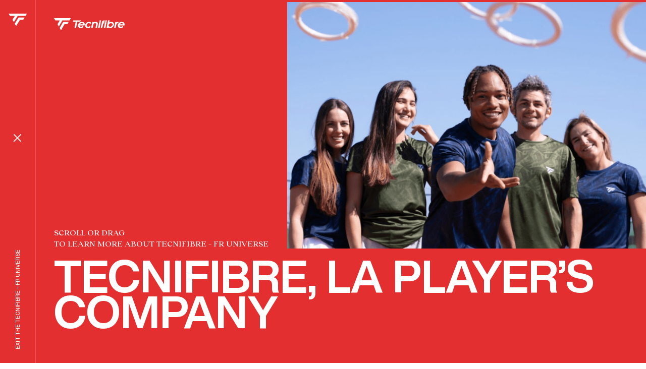

--- FILE ---
content_type: text/css
request_url: https://mf-brands.com/app/themes/mf-brands/assets/style.css?ver=1.0.0
body_size: 44300
content:
@charset 'utf-8';
/*
 * import variables from json file
 * opts:
 *   hash: allow hash access to nested variables
 *         cf. stylus-lang.com/docs/hashes.html
 *   leave-strings: don't interpret data types
 * alt.: vars = json(...)
 */
/*
 * import js plugin
 * cf. stylus-lang.com/docs/bifs.html#usepath
 */
/*
 * Theme variables
 */
/*
 * Normalized and default style
 */
/* Document
 * ========================================================================== */
/**
 * 1. Correct the line height in all browsers.
 * 2. Prevent adjustments of font size after orientation changes in
 *    IE on Windows Phone and in iOS.
 */
html {
  line-height: 1.15; /* 1 */
  -ms-text-size-adjust: 100%; /* 2 */
  -webkit-text-size-adjust: 100%; /* 2 */
}
/* Sections
 * ========================================================================== */
/**
 * Correct the font size and margin on `h1` elements within `section` and
 * `article` contexts in Chrome, Edge, Firefox, and Safari.
 */
h1 {
  font-size: 2em;
  margin: 0.67em 0;
}
/* Grouping content
 * ========================================================================== */
/**
 * Remove the margin on nested lists in Chrome, Edge, IE, and Safari.
 */
dl dl,
dl ol,
dl ul,
ol dl,
ul dl {
  margin: 0;
}
/**
 * Remove the margin on nested lists in Edge 18- and IE.
 */
ol ol,
ol ul,
ul ol,
ul ul {
  margin: 0;
}
/**
 * 1. Add the correct box sizing in Firefox.
 * 2. Correct the inheritance of border color in Firefox.
 * 3. Show the overflow in Edge 18- and IE.
 */
hr {
  box-sizing: content-box; /* 1 */
  color: inherit; /* 2 */
  height: 0; /* 1 */
  overflow: visible; /* 3 */
}
/**
 * Add the correct display in IE.
 */
main {
  display: block;
}
/**
 * 1. Correct the inheritance and scaling of font size in all browsers.
 * 2. Correct the odd `em` font sizing in all browsers.
 */
pre {
  font-family: monospace, monospace; /* 1 */
  font-size: 1em; /* 2 */
}
/* Text-level semantics
 * ========================================================================== */
/**
 * Add the correct text decoration in Edge 18-, IE, and Safari.
 */
abbr[title] {
  text-decoration: underline;
  -webkit-text-decoration: underline dotted;
  text-decoration: underline dotted;
}
/**
 * Add the correct font weight in Chrome, Edge, and Safari.
 */
b,
strong {
  font-weight: bolder;
}
/**
 * 1. Correct the inheritance and scaling of font size in all browsers.
 * 2. Correct the odd `em` font sizing in all browsers.
 */
code,
kbd,
samp {
  font-family: monospace, monospace; /* 1 */
  font-size: 1em; /* 2 */
}
/**
 * Add the correct font size in all browsers.
 */
small {
  font-size: 80%;
}
/* Embedded content
 * ========================================================================== */
/**
 * Hide the overflow in IE.
 */
svg:not(:root) {
  overflow: hidden;
}
/* Tabular data
 * ========================================================================== */
/**
 * 1. Correct table border color inheritance in all Chrome, Edge, and Safari.
 * 2. Remove text indentation from table contents in Chrome, Edge, and Safari.
 */
table {
  border-color: inherit; /* 1 */
  text-indent: 0; /* 2 */
}
/* Forms
 * ========================================================================== */
/**
 * Remove the margin on controls in Safari.
 */
button,
input,
select {
  margin: 0;
}
/**
 * 1. Show the overflow in IE.
 * 2. Remove the inheritance of text transform in Edge 18-, Firefox, and IE.
 */
button {
  overflow: visible; /* 1 */
  text-transform: none; /* 2 */
}
/**
 * Correct the inability to style buttons in iOS and Safari.
 */
button,
[type="button"],
[type="reset"],
[type="submit"] {
  -webkit-appearance: button;
}
/**
 * Correct the padding in Firefox.
 */
fieldset {
  padding: 0.35em 0.75em 0.625em;
}
/**
 * Show the overflow in Edge 18- and IE.
 */
input {
  overflow: visible;
}
/**
 * 1. Correct the text wrapping in Edge 18- and IE.
 * 2. Correct the color inheritance from `fieldset` elements in IE.
 */
legend {
  box-sizing: border-box; /* 1 */
  color: inherit; /* 2 */
  display: table; /* 1 */
  max-width: 100%; /* 1 */
  white-space: normal; /* 1 */
}
/**
 * 1. Add the correct display in Edge 18- and IE.
 * 2. Add the correct vertical alignment in Chrome, Edge, and Firefox.
 */
progress {
  display: inline-block; /* 1 */
  vertical-align: baseline; /* 2 */
}
/**
 * Remove the inheritance of text transform in Firefox.
 */
select {
  text-transform: none;
}
/**
 * 1. Remove the margin in Firefox and Safari.
 * 2. Remove the default vertical scrollbar in IE.
 */
textarea {
  margin: 0; /* 1 */
  overflow: auto; /* 2 */
}
/**
 * 1. Correct the odd appearance in Chrome, Edge, and Safari.
 * 2. Correct the outline style in Safari.
 */
[type="search"] {
  -webkit-appearance: textfield; /* 1 */
  outline-offset: -2px; /* 2 */
}
/**
 * Correct the cursor style of increment and decrement buttons in Safari.
 */
::-webkit-inner-spin-button,
::-webkit-outer-spin-button {
  height: auto;
}
/**
 * Correct the text style of placeholders in Chrome, Edge, and Safari.
 */
::-webkit-input-placeholder {
  color: inherit;
  opacity: 0.54;
}
/**
 * Remove the inner padding in Chrome, Edge, and Safari on macOS.
 */
::-webkit-search-decoration {
  -webkit-appearance: none;
}
/**
 * 1. Correct the inability to style upload buttons in iOS and Safari.
 * 2. Change font properties to `inherit` in Safari.
 */
::-webkit-file-upload-button {
  -webkit-appearance: button; /* 1 */
  font: inherit; /* 2 */
}
/**
 * Remove the inner border and padding of focus outlines in Firefox.
 */
::-moz-focus-inner {
  border-style: none;
  padding: 0;
}
/**
 * Restore the focus outline styles unset by the previous rule in Firefox.
 */
:-moz-focusring {
  outline: 1px dotted ButtonText;
}
/**
 * Remove the additional :invalid styles in Firefox.
 */
:-moz-ui-invalid {
  box-shadow: none;
}
/* Interactive
 * ========================================================================== */
/*
 * Add the correct display in Edge 18- and IE.
 */
details {
  display: block;
}
/*
 * Add the correct styles in Edge 18-, IE, and Safari.
 */
dialog {
  background-color: white;
  border: solid;
  color: black;
  display: block;
  height: -moz-fit-content;
  height: -webkit-fit-content;
  height: fit-content;
  left: 0;
  margin: auto;
  padding: 1em;
  position: absolute;
  right: 0;
  width: -moz-fit-content;
  width: -webkit-fit-content;
  width: fit-content;
}
dialog:not([open]) {
  display: none;
}
/*
 * Add the correct display in all browsers.
 */
summary {
  display: list-item;
}
/* Scripting
 * ========================================================================== */
/**
 * Add the correct display in IE.
 */
template {
  display: none;
}
/* User interaction
 * ========================================================================== */
*,
::before,
::after {
  background-repeat: no-repeat;
  box-sizing: inherit;
}
::before,
::after {
  text-decoration: inherit;
  vertical-align: inherit;
}
html {
  box-sizing: border-box;
  cursor: default;
}
body {
  margin: 0;
  cursor: default;
}
nav ol,
nav ul {
  list-style: none;
}
sub,
sup {
  font-size: 75%;
  line-height: 0;
  position: relative;
  vertical-align: baseline;
}
sub {
  bottom: -0.25em;
}
sup {
  top: -0.5em;
}
::-moz-selection {
  background-color: rgba(0,0,0,0.75);
  color: #fff;
  text-shadow: none;
}
::selection {
  background-color: rgba(0,0,0,0.75);
  color: #fff;
  text-shadow: none;
}
code {
  cursor: text;
}
audio,
canvas,
iframe,
img,
svg,
video {
  vertical-align: middle;
}
figure {
  margin: 0;
}
figure img,
figure video,
figure object,
figure embed {
  max-width: 100%;
  height: auto;
}
svg {
  transition: fill 0.3s ease;
  color: inherit;
  fill: currentColor;
}
table {
  border-collapse: collapse;
}
button,
input,
optgroup,
select,
textarea {
  color: inherit;
  font-family: inherit;
  font-size: inherit;
  line-height: inherit;
}
label,
button,
input[type=file],
input[type=radio],
input[type=reset],
input[type=submit],
input[type=button],
input[type=checkbox] {
  cursor: pointer;
}
button[disabled],
input[disabled] {
  cursor: default;
}
input:focus,
select:focus {
  outline: 0;
}
textarea {
  resize: vertical;
  font-family: inherit;
  line-height: inherit;
  font-size: inherit;
}
a,
area,
button,
input,
label,
select,
summary,
textarea,
[tabindex] {
  touch-action: manipulation;
}
:link,
:visited {
  cursor: pointer;
  color: #fff;
  transition: 0.3s ease;
  transition-property: opacity, color, background-color;
  -webkit-tap-highlight-color: rgba(0,0,255,0.15);
}
:link:hover,
:visited:hover,
:link:active,
:visited:active {
  color: #000;
}
a[href="tel"] {
  text-decoration: underline;
}
[aria-busy="true"] {
  cursor: progress;
}
[aria-controls] {
  cursor: pointer;
}
[aria-hidden="false"][hidden]:not(:focus) {
  position: absolute;
  display: inherit;
  clip: rect(0, 0, 0, 0);
}
[aria-disabled] {
  cursor: default;
}
/*
 * Helpers and mixins
 */
/*
 * Fonts
 *
 * This theme use `postcss-font-magician` and will automagically
 * include any Google Font reference in the stylesheets
 */
@font-face {
  font-family: 'MF Numbers';
  src: url("fonts/MFNumbers.woff2") format('woff2'), url("fonts/MFNumbers.woff") format('woff');
  font-weight: 400;
  font-style: regular;
  font-display: fallback;
}
@font-face {
  font-family: 'Helvetica Now Display';
  src: url("fonts/HelveticaNowDisplay-Regular.woff2") format('woff2'), url("fonts/HelveticaNowDisplay-Regular.woff") format('woff');
  font-weight: 400;
  font-style: regular;
  font-display: fallback;
}
@font-face {
  font-family: 'Helvetica Now Display';
  src: url("fonts/HelveticaNowDisplay-Medium.woff2") format('woff2'), url("fonts/HelveticaNowDisplay-Medium.woff") format('woff');
  font-weight: 500;
  font-style: regular;
  font-display: fallback;
}
@font-face {
  font-family: 'Helvetica Now Display';
  src: url("fonts/HelveticaNowDisplay-ExtraBold.woff2") format('woff2'), url("fonts/HelveticaNowDisplay-ExtraBold.woff") format('woff');
  font-weight: 800;
  font-style: regular;
  font-display: fallback;
}
@font-face {
  font-family: 'Helvetica Now Display';
  src: url("fonts/HelveticaNowDisplay-Bold.woff2") format('woff2'), url("fonts/HelveticaNowDisplay-Bold.woff") format('woff');
  font-weight: 700;
  font-style: regular;
  font-display: fallback;
}
@font-face {
  font-family: 'Reckless Neue';
  src: url("fonts/RecklessNeue-Medium.woff2") format('woff2'), url("fonts/RecklessNeue-Medium.woff") format('woff');
  font-weight: 500;
  font-style: regular;
  font-display: fallback;
}
@font-face {
  font-family: 'Reckless Neue';
  src: url("fonts/RecklessNeue-MediumItalic.woff2") format('woff2'), url("fonts/RecklessNeue-MediumItalic.woff") format('woff');
  font-weight: 500;
  font-style: italic;
  font-display: fallback;
}
/*
 * Elements
 */
html:not(.device-mobile) .title-js-reveal span {
  height: 144rem;
  overflow: hidden;
  line-height: 2;
  opacity: 0;
  transition: all 0.5s ease;
}
html:not(.device-mobile) .title-js-reveal span.js-revealed {
  line-height: 0.8;
  opacity: 1;
}
html:not(.device-mobile) .title-js-reveal + .introduction {
  opacity: 0;
  top: 30rem !important;
  transition: all 0.5s ease;
}
html:not(.device-mobile) .title-js-reveal + .introduction.js-revealed {
  opacity: 1;
  top: 0 !important;
}
html:not(.device-mobile) .section-b09-image-gallery .title-js-reveal + .introduction,
html:not(.device-mobile) .section-b17-interactive-map .title-js-reveal + .introduction {
  top: auto !important;
  bottom: -30rem !important;
}
html:not(.device-mobile) .section-b09-image-gallery .title-js-reveal + .introduction.js-revealed,
html:not(.device-mobile) .section-b17-interactive-map .title-js-reveal + .introduction.js-revealed {
  top: auto !important;
  bottom: 0 !important;
}
html:not(.device-mobile) .section-brand-page-02-key-dates time {
  display: block;
  height: 215rem;
  opacity: 0;
  overflow: hidden;
  transition: opacity 1s ease;
}
html:not(.device-mobile) .section-brand-page-02-key-dates time span {
  line-height: 1.4;
  position: absolute;
  top: 200%;
  transition: top 1s ease;
}
html:not(.device-mobile) .section-brand-page-02-key-dates time.js-revealed {
  opacity: 1;
}
html:not(.device-mobile) .section-brand-page-02-key-dates time.js-revealed span {
  top: 0;
}
html:not(.device-mobile) .section-brand-page-02-key-dates figure {
  overflow: hidden;
}
html:not(.device-mobile) .section-brand-page-02-key-dates figure img {
  transform: scale(1.1);
  transition: transform 0.8s ease;
}
html:not(.device-mobile) .section-brand-page-02-key-dates figure.js-revealed img {
  transform: scale(1);
}
html:not(.device-mobile) .section-brand-page-06-news-brand-push:before {
  content: '';
  width: 100%;
  height: 0;
  position: fixed;
  z-index: 15;
  left: 0;
  bottom: 0;
  background-color: #fff;
  transition: height 0.7s ease;
  transition-delay: 0.1s;
}
html:not(.device-mobile) .section-brand-page-06-news-brand-push.js-revealed:before {
  height: 100%;
}
html:not(.device-mobile) .section-brand-page-07-other-brands-push .section-header h2 span:last-of-type {
  height: 80rem;
  overflow: hidden;
}
html:not(.device-mobile) .section-brand-page-07-other-brands-push .section-header h2 span:last-of-type em {
  display: block;
  position: relative;
  top: 0;
  transition: top 0.5s ease;
}
html:not(.device-mobile) .section-brand-page-07-other-brands-push .section-header h2.js-revealed span:last-of-type em {
  top: -80rem;
}
html:not(.device-mobile) .section-background-js-reveal > figure {
  overflow: hidden;
}
html:not(.device-mobile) .section-background-js-reveal > figure img {
  transform: scale(1.1);
  transition: transform 0.8s ease;
}
html:not(.device-mobile) .section-background-js-reveal > figure.js-revealed img {
  transform: scale(1);
}
html:not(.device-mobile) .section-brands-push .brand .visual > img {
  opacity: 0;
  transform: scale(0);
  transition: all 0.7s ease;
}
html:not(.device-mobile) .section-brands-push .brand .visual > figure {
  opacity: 0;
  width: 0;
  height: 0;
  position: absolute;
  left: 50%;
  top: 50%;
  transition: all 0.7s ease;
  transition-delay: 0.3s;
}
html:not(.device-mobile) .section-brands-push .brand .description .logo {
  opacity: 0;
  transition: opacity 0.7s ease;
  transition-delay: 0.4s;
}
html:not(.device-mobile) .section-brands-push .brand .description h2 {
  opacity: 0;
  height: 105rem;
  overflow: hidden;
  transition: opacity 0.7s ease;
  transition-delay: 0.5s;
}
html:not(.device-mobile) .section-brands-push .brand .description h2 span {
  height: 100%;
  line-height: 3;
  transition: all 0.7s ease;
  transition-delay: 0.5s;
}
html:not(.device-mobile) .section-brands-push .brand .description .button-container {
  opacity: 0;
  transform: translate(-50%, 150%);
  transition: 0.7s ease;
  transition-property: opacity, transform;
  transition-delay: 0.5s;
}
html:not(.device-mobile) .section-brands-push .brand.js-revealed .visual > img {
  opacity: 1;
  transform: scale(1);
}
html:not(.device-mobile) .section-brands-push .brand.js-revealed .visual > figure {
  opacity: 1;
  width: 848rem;
  height: 516rem;
  position: absolute;
  left: calc(50% - 424rem);
  top: calc(50% - 258rem);
}
html:not(.device-mobile) .section-brands-push .brand.js-revealed .description .logo {
  opacity: 1;
}
html:not(.device-mobile) .section-brands-push .brand.js-revealed .description h2 {
  opacity: 1;
}
html:not(.device-mobile) .section-brands-push .brand.js-revealed .description h2 span {
  line-height: 1;
}
html:not(.device-mobile) .section-brands-push .brand.js-revealed .description .button-container {
  opacity: 1;
  transform: translate(-50%, -50%);
}
html:not(.device-mobile) .page-article .section-01-top-part .article-infos {
  opacity: 0;
  position: relative;
  top: 20rem;
  transition: all 0.5s ease;
}
html:not(.device-mobile) .page-article .section-01-top-part .article-infos.js-revealed {
  opacity: 1;
  top: 0;
}
html:not(.device-mobile) .page-article .section-01-top-part .title-js-reveal span {
  height: 50rem;
}
html:not(.device-mobile) .page-article .section-02-introduction {
  opacity: 0;
  transition: opacity 0.3s ease;
}
html:not(.device-mobile) .page-article .section-02-introduction.js-revealed {
  opacity: 1;
}
html:not(.device-mobile) .page--newsroom .newsroom-cover .cover img {
  transform: scale(1.2);
  transition: transform 0.7s ease;
}
html:not(.device-mobile) .page--newsroom .newsroom-cover .newsroom-title {
  margin-top: 100vh;
  transition: margin-top 0.7s ease;
}
html:not(.device-mobile) .page--newsroom .newsroom-cover.js-revealed .cover img {
  transform: scale(1);
}
html:not(.device-mobile) .page--newsroom .newsroom-cover.js-revealed .newsroom-title {
  margin-top: 320rem;
}
html:not(.device-mobile) .page--newsroom .newsroom-articles-list .article-teaser {
  opacity: 0;
  transition: opacity 0.5s ease;
}
html:not(.device-mobile) .page--newsroom .newsroom-articles-list .article-teaser > figure .visual {
  transform: scale(1.1);
  transition: transform 0.8s ease;
}
html:not(.device-mobile) .page--newsroom .newsroom-articles-list .article-teaser > figure .visual-copies {
  opacity: 0;
  transition: opacity 0s ease 0.8s, transform 0.3s ease;
}
html:not(.device-mobile) .page--newsroom .newsroom-articles-list .article-teaser > figure .visual-copies figure {
  transition: transform 0.3s ease;
}
html:not(.device-mobile) .page--newsroom .newsroom-articles-list .article-teaser > figure .visual-copies figure:nth-child(2) {
  transition-delay: 0.1s;
}
html:not(.device-mobile) .page--newsroom .newsroom-articles-list .article-teaser.js-revealed {
  opacity: 1;
}
html:not(.device-mobile) .page--newsroom .newsroom-articles-list .article-teaser.js-revealed > figure .visual {
  transform: scale(1);
}
html:not(.device-mobile) .page--newsroom .newsroom-articles-list .article-teaser.js-revealed > figure figure {
  opacity: 1;
}
html:not(.device-mobile) .page--newsroom .newsroom-articles-list .article-teaser:hover > figure .visual-copies {
  transform: scale(0.9);
}
html:not(.device-mobile) .page--newsroom .newsroom-articles-list .article-teaser:hover > figure .visual-copies figure:nth-child(2) {
  transform: scale(0.9);
}
button,
.button,
form .field-file label,
input[type=reset],
input[type=submit],
input[type=button],
input[type=file] + label {
  display: inline-block;
  width: auto;
  min-height: 48rem;
  background-color: #000;
  background-color: transparent;
  color: #000;
  font-family: Helvetica Now Display, 'Helvetica Neue', Helvetica, 'Lucida Grande', sans-serif;
  line-height: 41rem;
  font-size: 18rem;
  font-weight: 700;
  padding: 0 25rem;
  border: 2rem solid #000;
  border-color: #000;
  border-radius: 999rem;
  text-decoration: none;
  cursor: pointer;
  -moz-osx-font-smoothing: grayscale;
  -webkit-font-smoothing: antialiased;
}
button:active,
.button:active,
form .field-file label:active,
input[type=reset]:active,
input[type=submit]:active,
input[type=button]:active,
input[type=file] + label:active {
  box-shadow: none;
}
button[disabled],
.button[disabled],
form .field-file label[disabled],
input[type=reset][disabled],
input[type=submit][disabled],
input[type=button][disabled],
input[type=file] + label[disabled] {
  background-color: #a6a6a6;
  color: #fff;
  border-color: #a6a6a6;
  pointer-events: none;
}
button svg path,
.button svg path,
form .field-file label svg path,
input[type=reset] svg path,
input[type=submit] svg path,
input[type=button] svg path,
input[type=file] + label svg path,
button svg rect,
.button svg rect,
form .field-file label svg rect,
input[type=reset] svg rect,
input[type=submit] svg rect,
input[type=button] svg rect,
input[type=file] + label svg rect,
button svg polygon,
.button svg polygon,
form .field-file label svg polygon,
input[type=reset] svg polygon,
input[type=submit] svg polygon,
input[type=button] svg polygon,
input[type=file] + label svg polygon {
  fill: currentcolor;
}
button-white,
.button-white {
  background-color: transparent;
  color: #fff;
  border-color: #fff;
}
button-white:active,
.button-white:active {
  background-color: #fff;
  color: #000;
  border-color: #fff;
}
.carousel .carousel-nav {
  display: flex;
  position: relative;
  width: 100%;
  padding-left: calc(50% - 690rem);
  padding-right: calc(50% - 690rem);
  position: absolute;
  right: 0;
  top: 0;
  width: auto;
  padding-left: 0;
}
.carousel .swiper-button-next,
.carousel .swiper-button-prev {
  width: 48rem;
  height: 48rem;
  border: 1px solid #000;
  border-radius: 50rem;
  cursor: pointer;
  transition: background-color 0.2s ease-out;
  background-position: center;
  background-image: url("data:image/svg+xml,%3Csvg width='21' height='14' viewBox='0 0 21 14' xmlns='http://www.w3.org/2000/svg'%3E%3Ctitle%3ECombined Shape%3C/title%3E%3Cpath d='M13.998 14l-1.393-1.4 4.598-4.621H0V6h17.182l-4.577-4.6L13.998 0l6.965 7-6.965 7z' fill='%23000' fill-rule='evenodd'/%3E%3C/svg%3E");
}
.carousel .swiper-button-next:hover,
.carousel .swiper-button-prev:hover {
  background-color: #000;
  background-image: url("data:image/svg+xml,%3Csvg width='21' height='14' viewBox='0 0 21 14' xmlns='http://www.w3.org/2000/svg'%3E%3Ctitle%3ECombined Shape%3C/title%3E%3Cpath d='M13.998 14l-1.393-1.4 4.598-4.621H0V6h17.182l-4.577-4.6L13.998 0l6.965 7-6.965 7z' fill='%23FFF' fill-rule='evenodd'/%3E%3C/svg%3E");
}
.carousel .swiper-button-next.swiper-button-disabled,
.carousel .swiper-button-prev.swiper-button-disabled {
  opacity: 0.5;
  pointer-events: none;
}
.carousel .swiper-button-next:focus,
.carousel .swiper-button-prev:focus {
  outline: none;
}
.carousel .swiper-button-prev {
  transform: rotate(180deg);
}
.carousel .swiper-button-next {
  margin-left: 15rem;
}
form fieldset {
  margin-bottom: 35rem;
}
form .field {
  margin-bottom: 20rem;
  position: relative;
  text-align: left;
}
form .field > input[required] ~ label::after,
form .field > select[required] ~ label::after,
form .field > textarea[required] ~ label::after,
form .field label.required::after {
  content: '*';
}
form .field > input[disabled],
form .field > select[disabled],
form .field > textarea[disabled] {
  background-color: #fff;
  color: #a6a6a6;
  border-color: currentcolor;
}
form .field > input[disabled]::-moz-placeholder, form .field > select[disabled]::-moz-placeholder, form .field > textarea[disabled]::-moz-placeholder {
  color: #a6a6a6;
}
form .field > input[disabled]:-ms-input-placeholder, form .field > select[disabled]:-ms-input-placeholder, form .field > textarea[disabled]:-ms-input-placeholder {
  color: #a6a6a6;
}
form .field > input[disabled]::placeholder,
form .field > select[disabled]::placeholder,
form .field > textarea[disabled]::placeholder {
  color: #a6a6a6;
}
form .field > input[disabled] ~ label,
form .field > select[disabled] ~ label,
form .field > textarea[disabled] ~ label {
  color: #a6a6a6 !important;
}
form .field-text label {
  transform: translate(0, 0) scale(0.75);
  transform-origin: left center;
}
form .field-text input:-moz-placeholder-shown + label {
  transform: translate(0, 30rem);
}
form .field-text input:-ms-input-placeholder + label {
  transform: translate(0, 30rem);
}
form .field-text input:placeholder-shown + label {
  transform: translate(0, 30rem);
}
form .field-text input:focus + label {
  transform: translate(0, 0) scale(0.75);
}
form .field-textarea label {
  margin-top: -25rem;
  transform: translate(20rem, 40rem) scale(0.75);
  transform-origin: top left;
  width: calc(133% - 25rem);
}
form .field-textarea textarea {
  min-height: 160rem;
}
form .field-textarea textarea:-moz-placeholder-shown + label {
  transform: translate(20rem, 45rem);
  width: calc(100% - 30rem);
}
form .field-textarea textarea:-ms-input-placeholder + label {
  transform: translate(20rem, 45rem);
  width: calc(100% - 30rem);
}
form .field-textarea textarea:placeholder-shown + label {
  transform: translate(20rem, 45rem);
  width: calc(100% - 30rem);
}
form .field-textarea textarea:focus + label {
  transform: translate(20rem, 45rem) scale(0.75);
  width: calc(133% - 30rem);
}
form .field-text,
form .field-textarea,
form .field-select {
  display: flex;
  flex-flow: column;
  line-height: 1.5625;
  font-size: 16rem;
}
form .field-text label,
form .field-textarea label,
form .field-select label {
  position: relative;
  z-index: 0;
  color: #808080;
  font-weight: 500;
  pointer-events: none;
  margin-bottom: 0;
  transition: transform 0.3s ease, width 0.3s ease;
  pointer-events: none;
  white-space: nowrap;
  overflow: hidden;
  text-overflow: ellipsis;
}
form .field-text input,
form .field-textarea textarea {
  order: 1;
}
form .field-text input::-moz-placeholder, form .field-textarea textarea::-moz-placeholder {
  opacity: 0;
}
form .field-text input:-ms-input-placeholder, form .field-textarea textarea:-ms-input-placeholder {
  opacity: 0;
}
form .field-text input::placeholder,
form .field-textarea textarea::placeholder {
  opacity: 0;
}
form .field-text input:-moz-placeholder-shown + label, form .field-textarea textarea:-moz-placeholder-shown + label {
  color: #000;
  font-weight: 500;
}
form .field-text input:-ms-input-placeholder + label, form .field-textarea textarea:-ms-input-placeholder + label {
  color: #000;
  font-weight: 500;
}
form .field-text input:placeholder-shown + label,
form .field-textarea textarea:placeholder-shown + label {
  color: #000;
  font-weight: 500;
}
form .field-text input:focus + label,
form .field-textarea textarea:focus + label {
  color: #808080;
}
form .field-radios > label,
form .field-checkboxes > label {
  color: #808080;
  line-height: 1.5;
  font-size: 12rem;
  font-weight: 300;
}
form .field-radios .radios,
form .field-checkboxes .radios,
form .field-radios .checkboxes,
form .field-checkboxes .checkboxes {
  margin-top: 5rem;
}
form .field-radios .radios label,
form .field-checkboxes .radios label,
form .field-radios .checkboxes label,
form .field-checkboxes .checkboxes label {
  color: #000;
}
form .field-radios.field-error .radios label,
form .field-checkboxes.field-error .radios label,
form .field-radios.field-error .checkboxes label,
form .field-checkboxes.field-error .checkboxes label {
  color: #e32f30;
}
form .field-radios.field-error .radios label::after,
form .field-checkboxes.field-error .radios label::after,
form .field-radios.field-error .checkboxes label::after,
form .field-checkboxes.field-error .checkboxes label::after {
  border-color: #e32f30;
}
form .field-checkboxes .checkboxes label {
  color: #000;
  margin-right: 30rem;
}
form .field-radios .radios {
  margin-bottom: 10rem;
}
form .field-radios .radio {
  display: inline-block;
  margin-right: 15rem;
}
form .field-checkbox {
  min-height: 30rem;
  margin-top: 10rem;
}
form .field-checkbox label {
  color: #000;
}
form .field-checkbox label.required::after {
  content: '';
}
form .field-checkbox.field-optin-email label {
  display: inline-block;
  line-height: 1.5;
  font-size: 12rem;
  font-weight: 300;
}
form .field-select {
  display: flex;
  flex-flow: column;
}
form .field-select label {
  color: #000;
  transform-origin: left center;
  transform: translate(0, 30rem);
}
form .field-select select.selected ~ label {
  color: #808080;
  transform: translate(0, 0) scale(0.75) !important;
}
form .field-select .selectui-container.selectui-opened + label {
  color: #808080;
  transform: translate(0, 0) scale(0.75);
}
form .field-select select:not(.selected) + .selectui-container .selectui-current {
  color: rgba(0,0,0,0);
}
form .field-select select:not(.selected) + .selectui-container .selectui-current::after {
  color: #000;
}
form .field-select .selectui-container {
  order: 1;
  width: 100%;
}
form .field-select .selectui-container .selectui-list li:first-child {
  display: none;
}
form .field-select select.select-availability ~ .selectui-container .selectui-current {
  position: relative;
  padding-left: 30rem;
}
form .field-select select.select-availability ~ .selectui-container .selectui-current:before {
  content: '';
  position: absolute;
  left: 0;
  top: 7.5rem;
  width: 20rem;
  height: 20rem;
  background-image: url("medias/clock.svg");
  background-size: contain;
}
form .field-select select.select-availability ~ label {
  transform: translate(30rem, 30rem);
}
form .field-recaptcha {
  display: none;
  flex-flow: column;
  width: 100% !important;
  text-align: center;
}
form .field-recaptcha p {
  color: #000;
  font-weight: 500;
  font-size: 18rem;
  margin-bottom: 0;
  padding: 0 20%;
}
form .field-recaptcha .action-activate {
  display: block;
  margin: 10rem auto 0;
}
form .field-recaptcha .action-reload {
  background-color: transparent;
  font-weight: inherit;
  text-decoration: underline;
  padding: 0;
}
form .field-recaptcha.field-error {
  display: flex;
}
form .field-recaptcha.field-error p {
  color: #e32f30;
  font-weight: 500;
}
form .field-file {
  display: flex;
  align-items: center;
}
form .field-file label {
  order: 2;
  white-space: nowrap;
  padding: 0 40rem 0 20rem;
  --color-theme: #000;
  --color-theme-dark: #000;
}
form .field-file label::before {
  content: '';
  width: 20rem;
  height: 20rem;
  display: inline-block;
  background-image: url("data:image/svg+xml,%3Csvg xmlns='http://www.w3.org/2000/svg' width='20' height='20' viewBox='0 0 20 20'%3E%3Cpath fill='white' d='M5.6,6.9l7.5,7.5l1.3-1.3L6.9,5.6L5.6,6.9z M2.8,2.8c0.6-0.6,1.4-1,2.3-1s1.7,0.3,2.3,1l3.8,3.8l1.3-1.3L8.7,1.5 C7.8,0.5,6.5,0,5.1,0C3.8,0,2.5,0.5,1.5,1.5c-2,2-2,5.2,0,7.2l3.8,3.8l1.3-1.3L2.8,7.4C1.5,6.2,1.5,4.1,2.8,2.8L2.8,2.8z M18.5,11.3 l-3.8-3.8l-1.3,1.3l3.8,3.8c1.3,1.3,1.3,3.3,0,4.6c-0.6,0.6-1.4,1-2.3,1s-1.7-0.3-2.3-1l-3.8-3.8l-1.3,1.3l3.8,3.8 c1,1,2.3,1.5,3.6,1.5c1.4,0,2.7-0.5,3.6-1.5C20.5,16.5,20.5,13.3,18.5,11.3L18.5,11.3z'/%3E%3C/svg%3E");
  background-size: contain;
  vertical-align: middle;
  margin-right: 10rem;
}
form .field-file .help:not(.is-error) {
  font-weight: 300;
  color: #000 !important;
}
form .field-error.field-text input {
  color: #e32f30;
  border-color: #e32f30;
}
form .field-error > label {
  color: #e32f30 !important;
}
form .field-error .selectui-container {
  border-color: #e32f30;
}
form .field .help {
  order: 1;
  color: #808080;
  line-height: 1.5;
  font-size: 12rem;
  margin-bottom: 0;
  padding-top: 5rem;
}
form .field .help-hint {
  background-color: transparent;
  color: #e32f30;
  font-weight: inherit;
  text-decoration: underline;
  padding: 0;
}
form .field .help.is-error {
  color: #e32f30;
  font-weight: 500;
}
form .field .suggestions {
  position: absolute;
  z-index: 5;
  top: 65rem;
  width: 100%;
  margin: 0;
  padding: 22.5rem 0 32.5rem;
  list-style: none;
  background-color: #fff;
  color: #000;
  border: 1px solid #a6a6a6;
  box-shadow: 0 6rem 22rem -6rem rgba(0,0,0,0.2);
  max-height: 275rem;
  overflow-y: auto;
}
form .field .suggestions li {
  line-height: 2.5;
  font-size: 14rem;
  font-weight: 300;
  padding-left: 30rem;
  cursor: pointer;
}
form .field .suggestions li strong {
  font-weight: 600;
}
form .field .suggestions li:hover {
  background-color: #a6a6a6;
}
form p.note {
  font-weight: 300;
  text-align: left;
  margin-bottom: 20rem;
}
form p.note a {
  font-weight: 500;
}
form p.note.note-legal,
form p.note.note-disclaimer {
  color: #000;
  line-height: 1.5;
  font-size: 12rem;
}
form p.note.note-required {
  color: #808080;
  line-height: 1.5;
  font-size: 14rem;
  font-style: italic;
}
form p.note.note-required sup {
  top: 0;
  font-size: inherit;
}
form hr {
  width: 100%;
  border: 0;
  border-top: 1px solid rgba(166,166,166,0.5);
}
.grecaptcha-badge {
  visibility: hidden;
}
select,
textarea,
input[type=text],
input[type=password],
input[type=search],
input[type=email],
input[type=number],
input[type=tel],
input[type=date],
input[type=time],
input[type=url] {
  font-family: Reckless Neue, Georgia, Times, 'Times New Roman', serif;
  line-height: inherit;
  font-size: inherit;
  font-weight: 500;
  background-color: transparent;
  color: #000;
  outline: 0;
  vertical-align: top;
  padding: 5rem 0 10rem;
  border: none;
  border-bottom: 1px solid #000;
  border-radius: 0;
  transition: color 5s ease;
  transition: 0.3s ease;
  transition-property: opacity, box-shadow, color, background-color, border-color;
  box-shadow: 0 0 0 0 transparent;
}
select::-ms-clear,
textarea::-ms-clear,
input[type=text]::-ms-clear,
input[type=password]::-ms-clear,
input[type=search]::-ms-clear,
input[type=email]::-ms-clear,
input[type=number]::-ms-clear,
input[type=tel]::-ms-clear,
input[type=date]::-ms-clear,
input[type=time]::-ms-clear,
input[type=url]::-ms-clear {
  display: none;
}
textarea {
  padding: 40rem 20rem 10rem;
  border: 1px solid #000;
}
textarea,
select[size],
select[multiple] {
  height: auto;
}
textarea {
  min-height: 50rem;
}
input[type=file]:focus,
input[type=radio]:focus,
input[type=checkbox]:focus,
input[type=file]:active,
input[type=radio]:active,
input[type=checkbox]:active {
  box-shadow: none;
}
input[disabled],
select[disabled],
textarea[disabled] {
  background-color: #eee;
}
button[disabled],
input[disabled],
select[disabled],
select[disabled] option,
option[disabled],
textarea[disabled] {
  box-shadow: none;
  -webkit-user-select: none;
  -moz-user-select: none;
  -ms-user-select: none;
  user-select: none;
  color: #808080;
  cursor: default;
}
input[type=radio],
input[type=checkbox] {
  position: absolute;
  display: inherit;
  clip: rect(0, 0, 0, 0);
}
input[type=radio] + label,
input[type=checkbox] + label {
  position: relative;
}
input[type=radio] + label:after,
input[type=checkbox] + label:after,
input[type=radio] + label:before,
input[type=checkbox] + label:before {
  content: '';
  position: absolute;
  left: 0;
  top: 0;
}
input[type=radio] + label:after,
input[type=checkbox] + label:after {
  border: 1px solid #4d4d4d;
}
input[type=radio]:disabled + label,
input[type=checkbox]:disabled + label {
  opacity: 0.35;
}
input[type=radio] + label,
input[type=checkbox] + label {
  padding-left: 40rem;
  line-height: 1.5625;
  font-size: 16rem;
}
input[type=radio] + label:after,
input[type=checkbox] + label:after,
input[type=radio] + label:before,
input[type=checkbox] + label:before {
  margin-top: 8rem;
  width: 20rem;
  height: 20rem;
}
input[type=radio] + label:after,
input[type=checkbox] + label:after {
  border: 2rem solid #000;
}
input[type=radio] + label:before,
input[type=checkbox] + label:before {
  content: '';
  width: 10rem;
  height: 10rem;
  line-height: 1;
  font-size: 24rem;
  text-align: center;
  font-weight: 700;
  color: #fff;
  background-color: #000;
  background-position: center;
  -webkit-user-select: none;
  -moz-user-select: none;
  -ms-user-select: none;
  user-select: none;
  visibility: hidden;
  top: 5rem;
  left: 5rem;
}
input[type=radio] + label.required:after,
input[type=checkbox] + label.required:after {
  font-size: 0;
}
input[type=radio]:checked + label:before,
input[type=checkbox]:checked + label:before {
  color: color-default;
  visibility: visible;
}
input[type=reset].button-large,
input[type=submit].button-large,
input[type=button].button-large {
  padding-left: 30rem;
  padding-right: 30rem;
}
input[type=file] {
  position: absolute;
  display: inherit;
  clip: rect(0, 0, 0, 0);
}
.selectui-container {
  position: relative;
  z-index: 4;
  width: 300rem;
  box-sizing: border-box;
  display: inline-block;
  -webkit-user-select: none;
  -moz-user-select: none;
  -ms-user-select: none;
  user-select: none;
  border-bottom: 1px solid #000;
}
.selectui-container * {
  box-sizing: inherit;
}
.selectui-container ul {
  padding: 0;
  margin: 0;
  list-style: none;
}
.selectui-current {
  display: block;
  padding: 5rem 25rem 10rem 0;
  cursor: pointer;
  width: 100%;
  white-space: nowrap;
  text-overflow: ellipsis;
  overflow: hidden;
  line-height: 1.5625;
  font-size: 16rem;
}
.selectui-current::after {
  content: url("data:image/svg+xml,%3Csvg xmlns='http://www.w3.org/2000/svg' width='6' height='14' viewBox='0 0 6 14'%3E%3Cpath d='M0,.565.666,0,6,6.9.67,14,0,13.445,4.907,6.912Z'/%3E%3C/svg%3E");
  display: block;
  position: absolute;
  top: 13rem;
  right: 8rem;
  width: 6rem;
  height: 14rem;
  font-family: arial;
  font-size: 0.65em;
  text-align: center;
  transform: rotate(90deg);
  transition: transform 0.5s ease;
}
.selectui-opened .selectui-current::after {
  transform: rotate(-90deg);
}
.selectui-list {
  visibility: hidden;
  position: absolute;
  top: 40rem;
  width: 100%;
  max-height: 250rem;
  padding: 22.5rem 0 32.5rem;
  border: 1px solid color-grey-lighter;
  overflow-y: auto;
  background-color: #fff;
  line-height: 2.5;
  font-size: 14rem;
  box-shadow: 0 6rem 22rem -6rem rgba(0,0,0,0.2);
}
.selectui-opened .selectui-list {
  visibility: visible;
  z-index: 5;
}
.selectui-list li:not(.selectui-group) {
  cursor: pointer;
  font-weight: 300;
  padding: 0 30rem 0;
  transition: border-color 0.3s ease;
}
.selectui-list li:not(.selectui-group):not(.disabled):hover {
  background-color: color-grey-lighter;
}
.selectui-list .selectui-group li {
  padding-left: 35rem;
}
.selectui-list .selectui-group span {
  font-weight: 700;
  text-decoration: underline;
  display: block;
  padding: 5rem 10rem;
  border-bottom: 1px solid rgba(0,0,0,0.05);
  border-top: 1px solid transparent;
  margin-top: -1px;
  transition: border-color 0.3s ease;
}
.selectui-list li.disabled {
  opacity: 0.25;
  background-color: #c0c0c0;
  cursor: default;
}
.selectui-list li.selected {
  font-weight: 600;
}
main .rte > *:last-child {
  margin-bottom: 0;
}
main .rte p {
  font-weight: 400;
  margin-bottom: 0;
}
main .rte h3 {
  margin-bottom: 16rem;
}
main .rte ul,
main .rte ol {
  margin-bottom: 0;
}
main .rte ol {
  list-style: revert;
}
main .rte ul {
  padding-left: 0;
  list-style: none;
}
main .rte ul li {
  position: relative;
  text-indent: 10rem;
}
main .rte ul li:before {
  position: absolute;
  left: 1px;
  top: 13rem;
  content: '';
  background-image: url("data:image/svg+xml,%3Csvg width='10' height='10' viewBox='0 0 10 10' fill='none' xmlns='http://www.w3.org/2000/svg'%3E%3Cpath fill='%23000' d='M0 0h10v10H0z'/%3E%3C/svg%3E");
  width: 4rem;
  height: 4rem;
  background-size: 6rem;
}
main .rte ol {
  list-style: normal;
  padding-left: 25rem;
}
main .rte a {
  color: #000;
  font-weight: 700;
  position: relative;
}
main .rte a:after {
  content: '';
  width: 100%;
  height: 1px;
  background-color: #000;
  pointer-events: none;
  position: absolute;
  right: 0;
  bottom: -2rem;
  transition: width 0.3s ease;
}
main .rte a:hover:after {
  width: 0;
}
main .rte .button {
  margin-bottom: 30rem;
  margin-top: 30rem;
}
main .rte .button a:after {
  display: none;
}
main .rte .button:hover a {
  color: #fff;
}
main .rte blockquote {
  margin: 0;
  position: relative;
}
main .rte blockquote p {
  line-height: 1;
  font-size: 40rem;
  font-weight: 700;
}
main .rte blockquote:before {
  content: '';
  position: absolute;
  top: 8rem;
  left: -25rem;
  width: 4rem;
  height: 98%;
  background-color: #000;
}
main .rte h3 {
  font-weight: 800;
  line-height: 1;
  font-size: 18rem;
}
main .rte h4 {
  font-weight: 500;
  text-transform: uppercase;
}
main .rte h6 {
  margin: 0;
}
.swiper-vertical > .swiper-wrapper {
  flex-direction: column;
}
.swiper-wrapper {
  position: relative;
  width: 100%;
  height: 100%;
  z-index: 1;
  display: flex;
  transition-property: transform;
  box-sizing: content-box;
  align-items: flex-start;
  transition-property: transform, height;
}
.swiper-android .swiper-slide,
.swiper-wrapper {
  transform: translate3d(0px, 0, 0);
}
.swiper-pointer-events {
  touch-action: pan-y;
}
.swiper-pointer-events.swiper-vertical {
  touch-action: pan-x;
}
.swiper-pointer-events .swiper-slide {
  flex-shrink: 0;
  width: 100%;
  height: 100%;
  position: relative;
  transition-property: transform;
}
.swiper-pointer-events .swiper-3d,
.swiper-pointer-events .swiper-3d.swiper-css-mode .swiper-wrapper {
  perspective: 1200rem;
}
.swiper-pointer-events .swiper-css-mode > .swiper-wrapper {
  overflow: auto;
  scrollbar-width: none;
  -ms-overflow-style: none;
}
.swiper-pointer-events .swiper-css-mode :-webkit-scrollbar {
  display: none;
}
.swiper-pointer-events > .swiper-wrapper > .swiper-slide {
  scroll-snap-align: start start;
  scroll-snap-align: center center;
}
.swiper-pointer-events .swiper-horizontal.swiper-css-mode > .swiper-wrapper {
  -ms-scroll-snap-type: x mandatory;
  scroll-snap-type: x mandatory;
}
.swiper-pointer-events .swiper-vertical.swiper-css-mode > .swiper-wrapper {
  -ms-scroll-snap-type: y mandatory;
  scroll-snap-type: y mandatory;
}
.swiper-pointer-events .swiper-centered > .swiper-wrapper:before {
  content: '';
  flex-shrink: 0;
  order: 9999;
}
.swiper-slide-invisible-blank {
  visibility: hidden;
}
.swiper-autoheight,
.swiper-autoheight .swiper-slide {
  height: auto;
}
.swiper-wrapper,
.swiper-slide,
.swiper-slide-shadow,
.swiper-slide-shadow-left,
.swiper-slide-shadow-right,
.swiper-slide-shadow-top,
.swiper-slide-shadow-bottom,
.swiper-cube-shadow {
  transform-style: preserve-3d;
}
.swiper-slide-shadow,
.swiper-slide-shadow-left,
.swiper-slide-shadow-right,
.swiper-slide-shadow-top,
.swiper-slide-shadow-bottom {
  position: absolute;
  left: 0;
  top: 0;
  width: 100%;
  height: 100%;
  pointer-events: none;
  z-index: 10;
}
.swiper-slide-shadow {
  background: rgba(0,0,0,0.15);
}
.swiper-slide-shadow-left {
  background-image: linear-gradient(to left, rgba(0,0,0,0.5), rgba(0,0,0,0));
}
.swiper-slide-shadow-right {
  background-image: linear-gradient(to right, rgba(0,0,0,0.5), rgba(0,0,0,0));
}
.swiper-slide-shadow-top {
  background-image: linear-gradient(to top, rgba(0,0,0,0.5), rgba(0,0,0,0));
}
.swiper-slide-shadow-bottom {
  background-image: linear-gradient(to bottom, rgba(0,0,0,0.5), rgba(0,0,0,0));
}
.swiper-horizontal > .swiper-wrapper > .swiper-slide:first-child > .swiper-wrapper::before {
  height: 100%;
  width: 100%;
}
p {
  -webkit-margin-before: 0;
  margin-block-start: 0;
  -webkit-margin-after: 15rem;
  margin-block-end: 15rem;
  margin: 0 0 0 0;
}
ul,
ol {
  -webkit-padding-start: 40rem;
  padding-inline-start: 40rem;
  padding-left: 40rem;
  list-style: none;
  padding: 0;
  margin: 0;
}
a {
  text-decoration: none;
}
section article,
section header,
section section {
  position: relative;
}
section article p.introduction,
section header p.introduction,
section section p.introduction {
  text-transform: uppercase;
  font-family: Reckless Neue, Georgia, Times, 'Times New Roman', serif;
  margin: 0;
}
section article p.introduction em,
section header p.introduction em,
section section p.introduction em {
  font-style: normal;
}
h1,
h2,
h3,
h4 {
  font-family: Helvetica Now Display, 'Helvetica Neue', Helvetica, 'Lucida Grande', sans-serif;
  font-weight: 500;
  color: #000;
  overflow-wrap: break-word;
  margin: 0;
}
h1 a,
h2 a,
h3 a,
h4 a {
  color: inherit;
  font-weight: inherit;
  font-size: inherit;
}
h1 strong,
h2 strong,
h3 strong,
h4 strong {
  color: #000;
  font-weight: inherit;
}
h1 {
  font-size: 165rem;
  color: #fff;
  font-weight: 700;
  text-transform: uppercase;
}
h1 span,
h1 p {
  display: inline-block;
  line-height: 0.8;
}
h2 {
  line-height: 0.2;
  font-size: 165rem;
  font-weight: 700;
  text-transform: uppercase;
}
h2 span {
  line-height: 0.8;
  margin: 0;
}
h3 {
  font-size: 26rem;
}
h4 {
  font-size: 16rem;
}
.video {
  position: absolute;
  left: 0;
  top: 0;
  width: 100%;
  height: 100%;
}
.video.playing button,
.video.playing figure {
  display: none;
}
.video.playing .video-frame {
  display: block;
}
.video.playing .button-play {
  display: none;
}
.video iframe,
.video figure {
  width: 100%;
  height: 100%;
}
.video figure img {
  height: 100%;
}
.video .video-frame {
  position: absolute;
  left: 0;
  top: 0;
  width: 100%;
  height: 100%;
}
.video video {
  position: absolute;
  left: 0;
  top: 0;
  width: 100%;
  height: auto;
}
@supports ((-o-object-fit: cover) or (object-fit: cover)) {
  .video video img,
  .video video svg,
  .video video video,
  .video video object,
  .video video embed {
    -o-object-fit: cover;
    object-fit: cover;
    width: 100%;
  }
}
@supports (display: flex) and ((-o-object-position: center) or (object-position: center)) {
  .video video {
    display: flex;
    justify-content: center;
  }
  .video video img,
  .video video svg,
  .video video video,
  .video video object,
  .video video embed {
    -o-object-position: center;
    object-position: center;
  }
}
.video textarea {
  display: none;
  position: absolute;
  left: 0;
  top: 0;
  width: 100%;
  height: 100%;
}
.video .button-play {
  text-transform: uppercase;
  color: #fff;
  font-weight: 700;
  font-size: 56rem;
  position: absolute;
  z-index: 10;
  left: 50%;
  top: 50%;
  transform: translate(-50%, -50%);
  cursor: pointer;
  transition: color 0.2s ease-out;
}
.video .button-play:hover {
  color: #000;
}
.background-video {
  position: absolute;
  left: 0;
  top: 0;
  width: 100%;
  height: 100%;
}
@supports ((-o-object-fit: cover) or (object-fit: cover)) {
  .background-video img,
  .background-video svg,
  .background-video video,
  .background-video object,
  .background-video embed {
    -o-object-fit: cover;
    object-fit: cover;
    width: 100%;
  }
}
@supports (display: flex) and ((-o-object-position: center) or (object-position: center)) {
  .background-video {
    display: flex;
    justify-content: center;
  }
  .background-video img,
  .background-video svg,
  .background-video video,
  .background-video object,
  .background-video embed {
    -o-object-position: center;
    object-position: center;
  }
}
.background-video iframe {
  pointer-events: none;
}
.background-video textarea {
  display: none;
  position: absolute;
  left: 0;
  top: 0;
  width: 100%;
  height: 100%;
}
/*
 * Layout
 */
body > footer {
  float: left;
  width: 100%;
  background-color: #000;
  color: #fff;
  font-weight: 500;
}
body > footer .footer-menus {
  display: flex;
  justify-content: space-around;
  text-align: center;
  border-bottom: 1px solid #3f3f3f;
}
body > footer .footer-menus article {
  width: 100%;
  border-right: 1px solid #3f3f3f;
  padding: 60rem 0 75rem 0;
}
body > footer .footer-menus article:last-of-type {
  border: none;
}
body > footer .footer-menus h2 {
  line-height: 1;
  font-size: 12rem;
  letter-spacing: 1px;
  color: #fff;
  font-weight: 500;
  text-transform: uppercase;
  margin-bottom: 20rem;
}
body > footer .footer-menus a {
  color: #fff;
  text-transform: uppercase;
}
body > footer .footer-menus a:hover {
  color: #3f3f3f;
}
body > footer .footer-copyright {
  padding: 120rem 0;
  text-align: center;
  line-height: 1;
  font-size: 24rem;
  font-weight: 700;
  text-transform: uppercase;
}
body > footer .logo {
  text-align: center;
}
body > footer .logo svg {
  margin-bottom: 25rem;
  padding: 0 20rem;
  width: 100%;
  height: auto;
}
body > footer .footer-bottom {
  display: flex;
  justify-content: space-between;
  align-items: flex-end;
  padding: 0 25rem 20rem 25rem;
  position: relative;
}
body > footer .footer-bottom ul {
  display: flex;
}
body > footer .footer-bottom ul li {
  line-height: 1;
  padding-right: 15rem;
}
body > footer .footer-bottom ul li:last-of-type {
  padding-right: 0;
}
body > footer .footer-bottom ul a {
  font-size: 12rem;
  font-weight: 500;
}
body > footer .footer-bottom ul a:hover {
  color: #fff;
}
body > footer .footer-bottom p {
  line-height: 1;
  font-size: 12rem;
  letter-spacing: 1px;
  text-transform: uppercase;
  font-weight: 500;
  margin: 0;
  position: absolute;
  left: 50%;
  top: 4rem;
  transform: translateX(-50%);
}
body > footer .footer-bottom p.mobile-only {
  display: none;
}
body > footer .footer-bottom a {
  color: rgba(255,255,255,0.4);
  font-size: 14rem;
}
body > footer .footer-bottom button {
  padding: 0;
  line-height: 1;
  font-size: 12rem;
  border-radius: 0;
  min-height: 0;
  background-color: transparent;
  color: #fff;
  border: none;
  text-transform: uppercase;
}
body > header {
  position: absolute;
  z-index: 200;
  left: 0;
  top: 0;
  width: 100%;
}
body > header.nav-black .header-top .logo {
  background-image: url("medias/logo-group-white.svg");
  width: 216rem;
  height: 40rem;
  background-size: cover;
}
body > header.nav-black .header-top .logo svg {
  display: none;
}
body > header.nav-white .header-top .logo {
  background-image: url("medias/logo-group.svg");
}
body > header.nav-white .wpml-ls-sidebars-sidebar-header ul li.wpml-ls-item a {
  color: #000;
}
body > header.nav-black .wpml-ls-sidebars-sidebar-header ul li.wpml-ls-item a {
  color: #fff;
}
body > header.nav-black .wpml-ls-sidebars-sidebar-header ul li.wpml-ls-item a:hover {
  color: rgba(255,255,255,0.8);
}
body > header.is-hide .header-scroll {
  display: none;
}
body > header.is-visible .header-scroll {
  top: 0;
}
body > header.is-visible .header-scroll .wpml-ls-sidebars-sidebar-header {
  float: right;
}
body > header.is-visible .header-scroll .wpml-ls-sidebars-sidebar-header ul {
  color: #000;
}
body > header.is-visible .header-scroll .wpml-ls-sidebars-sidebar-header ul li a {
  color: #000;
}
body > header .wpml-ls-sidebars-sidebar-header {
  padding: 0;
  margin-right: 30rem;
}
body > header .wpml-ls-sidebars-sidebar-header ul {
  display: flex;
  color: #fff;
  font-size: 18rem;
}
body > header .wpml-ls-sidebars-sidebar-header ul li.wpml-ls-item {
  display: flex;
}
body > header .wpml-ls-sidebars-sidebar-header ul li.wpml-ls-item a {
  padding: 0;
  font-size: 12rem;
  font-family: Helvetica Now Display, 'Helvetica Neue', Helvetica, 'Lucida Grande', sans-serif;
  font-weight: 800;
  margin-left: 10rem;
}
body > header .wpml-ls-sidebars-sidebar-header ul li.wpml-ls-item a:hover {
  color: rgba(0,0,0,0.2);
}
body > header .wpml-ls-sidebars-sidebar-header ul li.wpml-ls-item a span {
  float: left;
}
body > header .header-top {
  display: flex;
  justify-content: space-between;
  align-items: flex-start;
  padding-top: 20rem;
}
body > header .header-top > .logo {
  background-image: url("medias/logo-group-white.svg");
  position: absolute;
  left: 50%;
  top: 23rem;
  transform: translateX(-50%);
  width: 216rem;
  height: 40rem;
  background-size: cover;
}
body > header .header-top > .logo svg {
  display: none;
}
body > header .header-top .logo-mobile,
body > header .header-top .menu-toggle {
  display: none;
}
body > header .header-scroll {
  position: fixed;
  left: 0;
  top: -80rem;
  display: flex;
  align-items: center;
  background-color: #fff;
  width: 100%;
  height: 80rem;
  transition: top 0.4s ease-in-out;
}
body > header .header-scroll .logo {
  height: 100%;
  padding: 20rem;
  background-image: url("medias/logo-solo-white.svg");
}
body > header .header-scroll .logo svg {
  height: 19rem;
}
.single--post > header .header-top .logo {
  background-image: url("medias/logo-group.svg");
}
.single--post > header .header-top .wpml-ls-sidebars-sidebar-header ul li a {
  color: #000;
}
html {
  font-size: 0.069444444444444vw;
/*
   * jumpy scroll bar fix
   */
/* 1st alt -- force vertical scrollbar */
/* 2rd alt -- force width, hide part of the page under scrollbar, disable h-scroll */
/* 3rd alt -- force margin, assert 'overflow: auto', async  */
}
html.scroll-lock {
  overflow: hidden;
}
html.scroll-lock.top {
  position: fixed;
}
body {
  background-color: transparent;
  color: #000;
  font-family: Helvetica Now Display, 'Helvetica Neue', Helvetica, 'Lucida Grande', sans-serif;
  font-weight: 400;
  line-height: 1.2;
  font-size: 18rem;
  -moz-osx-font-smoothing: grayscale;
  -webkit-font-smoothing: antialiased;
}
body:after {
  content: '';
  display: block;
  clear: both;
}
html,
body {
  overflow-x: hidden;
}
html.scroll-y-lock,
body.scroll-y-lock {
  overflow-y: hidden;
}
@supports (-webkit-touch-callout: none) {
  html.scroll-y-lock {
    position: fixed;
  }
}
main {
  width: 100%;
}
main > section {
  position: relative;
}
#header.nav-black .header-top nav > .logo svg {
  display: none;
}
#header .header-top nav {
  margin-left: 30rem;
}
#header .header-top nav ul {
  list-style: none;
  padding-left: 0;
  margin-bottom: 0;
  margin-top: 0;
}
#header .header-top nav ul li {
  position: relative;
  transition: padding 0.5s ease;
}
#header .header-top nav ul li:before {
  content: '';
  width: 0;
  height: 3rem;
  background-color: #fff;
  position: absolute;
  left: 0;
  top: 10rem;
  transition: width 0.5s ease;
}
#header .header-top nav ul li a {
  color: #fff;
  line-height: 1;
  font-size: 24rem;
  font-weight: 800;
  text-transform: uppercase;
}
#header .header-scroll nav {
  width: 90%;
}
#header .header-scroll nav ul {
  display: flex;
  padding-left: 180rem;
}
#header .header-scroll nav ul li {
  padding-right: 25rem;
}
#header .header-scroll nav ul li a {
  color: #000;
  line-height: 1;
  font-size: 18rem;
  font-weight: 800;
  text-transform: uppercase;
}
.single--post #header .header-top > nav > ul > li:before {
  background-color: #000;
}
.single--post #header .header-top > nav > ul > li > a {
  color: #000;
}
.single--post #header.menu-open .header-top nav ul li a {
  color: #fff;
}
/*
 * Content
 */
.page-404 {
  background-image: url("medias/404.jpg");
  background-size: 1440rem 900rem;
  background-size: cover;
  background-position: center;
  height: 100vh;
  display: flex;
  justify-content: center;
  align-items: center;
  flex-direction: column;
}
.page-404:after {
  content: '';
  width: 100%;
  height: 100%;
  position: absolute;
  z-index: 0;
  left: 0;
  top: 0;
  background-color: rgba(0,0,0,0.3);
}
.page-404 .text {
  text-transform: uppercase;
  text-align: center;
  color: #fff;
  margin-bottom: 40rem;
  line-height: 24rem;
  font-size: 18rem;
  font-family: Reckless Neue, Georgia, Times, 'Times New Roman', serif;
}
.page-404 .text,
.page-404 a {
  position: relative;
  z-index: 1;
}
body.page--brand main .page-content {
  background-color: var(--color-brand);
}
body.page--brand main .page-content.brand-aigle > aside .close-cross {
  width: 24rem;
  height: 24rem;
  background-size: cover;
  transform-origin: center;
  transform: rotate(-90deg);
  background-image: url("data:image/svg+xml,%3Csvg width='20' height='20' viewBox='0 0 20 20' fill='none' xmlns='http://www.w3.org/2000/svg'%3E%3Cpath fill-rule='evenodd' clip-rule='evenodd' d='M10 8.75L1.25 0 0 1.25 8.75 10 0 18.75 1.25 20 10 11.25 18.75 20 20 18.75 11.25 10 20 1.25 18.75 0 10 8.75z' fill='%23301C00'/%3E%3C/svg%3E");
}
body.page--brand main .page-content.brand-aigle > aside .close-cross:hover {
  transform: rotate(90deg);
}
body.page--brand main .page-content > aside {
  height: 100%;
  display: flex;
  align-items: center;
  justify-content: space-between;
  background-color: var(--color-brand);
}
body.page--brand main .page-content > aside .close-cross {
  width: 24rem;
  height: 24rem;
  transform: rotate(-45deg);
  cursor: pointer;
  background-size: cover;
  transform-origin: center;
  background-image: url("data:image/svg+xml,%3Csvg width='24' height='24' viewBox='0 0 24 24' xmlns='http://www.w3.org/2000/svg'%3E%3Ctitle%3Ecross%3C/title%3E%3Cpath d='M13 0v11h11v2H13v11h-2V13H0v-2h11V0z' fill='%23FFF' fill-rule='evenodd'/%3E%3C/svg%3E");
  transition: transform 0.2s ease;
}
body.page--brand main .page-content > aside .close-cross:hover {
  transform: rotate(45deg);
}
body.page--brand footer,
body.page--brand header {
  display: none;
}
body.page--brand section .description.rte ul li:before {
  background-image: url("data:image/svg+xml,%3Csvg width='10' height='10' viewBox='0 0 10 10' xmlns='http://www.w3.org/2000/svg'%3E%3Ctitle%3Etéléchargement%3C/title%3E%3Cpath d='M0 0h10v10H0z' fill='%23FFF' fill-rule='nonzero'/%3E%3C/svg%3E");
}
body.page--brand section .description.rte p > a {
  color: #fff;
}
body.page--brand section .description.rte p > a:after {
  background-color: #fff;
}
body.page--brand section .description.rte .button {
  border-color: #fff;
}
body.page--brand section .description.rte .button a {
  color: #fff;
  border: none;
}
body.page--brand section .description.rte .button:hover {
  background-color: #fff;
}
body.page--brand section .description.rte .button:hover a {
  color: #000;
}
body.page--brand section .description.rte blockquote:before {
  background-color: #fff;
}
.newsroom-cover {
  overflow: hidden;
  padding: 0;
  margin-bottom: 0;
}
.newsroom-cover .cover {
  width: 100%;
  overflow: hidden;
  position: relative;
  left: 0;
  top: 0;
}
@supports (display: flex) and ((-o-object-position: center) or (object-position: center)) {
  .newsroom-cover .cover {
    display: flex;
    justify-content: center;
  }
  .newsroom-cover .cover img,
  .newsroom-cover .cover svg,
  .newsroom-cover .cover video,
  .newsroom-cover .cover object,
  .newsroom-cover .cover embed {
    -o-object-position: center;
    object-position: center;
  }
}
@supports ((-o-object-fit: cover) or (object-fit: cover)) {
  .newsroom-cover .cover img,
  .newsroom-cover .cover svg,
  .newsroom-cover .cover video,
  .newsroom-cover .cover object,
  .newsroom-cover .cover embed {
    -o-object-fit: cover;
    object-fit: cover;
    width: 100%;
  }
}
.newsroom-cover .cover:after {
  content: '';
  width: 100%;
  height: 100%;
  position: absolute;
  left: 0;
  top: 0;
  background-color: rgba(0,0,0,0.3);
}
.newsroom-cover .newsroom-title {
  position: relative;
  width: 100%;
  padding-left: calc(50% - 690rem);
  padding-right: calc(50% - 690rem);
  background-color: #fff;
  padding-bottom: 25rem;
  padding-top: 15rem;
}
.newsroom-cover .newsroom-title h1 {
  color: #000;
  display: flex;
  align-items: baseline;
  justify-content: center;
}
.newsroom-cover .newsroom-title h1 span {
  font-family: Helvetica Now Display, 'Helvetica Neue', Helvetica, 'Lucida Grande', sans-serif;
  line-height: 0.8;
  margin-left: 13rem;
}
.newsroom-cover .newsroom-title h1 em {
  font-family: Reckless Neue, Georgia, Times, 'Times New Roman', serif;
  font-style: normal;
  line-height: 1;
  letter-spacing: -7.7rem;
  margin-right: 25rem;
}
.newsroom-cover .newsroom-title h1 figure {
  width: 265rem;
  height: 130rem;
}
@supports (display: flex) and ((-o-object-position: center) or (object-position: center)) {
  .newsroom-cover .newsroom-title h1 figure {
    display: flex;
    justify-content: center;
  }
  .newsroom-cover .newsroom-title h1 figure img,
  .newsroom-cover .newsroom-title h1 figure svg,
  .newsroom-cover .newsroom-title h1 figure video,
  .newsroom-cover .newsroom-title h1 figure object,
  .newsroom-cover .newsroom-title h1 figure embed {
    -o-object-position: center;
    object-position: center;
  }
}
@supports ((-o-object-fit: cover) or (object-fit: cover)) {
  .newsroom-cover .newsroom-title h1 figure img,
  .newsroom-cover .newsroom-title h1 figure svg,
  .newsroom-cover .newsroom-title h1 figure video,
  .newsroom-cover .newsroom-title h1 figure object,
  .newsroom-cover .newsroom-title h1 figure embed {
    -o-object-fit: cover;
    object-fit: cover;
    width: 100%;
  }
}
.newsroom-cover .keywords {
  display: flex;
  justify-content: space-between;
  position: relative;
  width: 100%;
  padding-left: calc(50% - 690rem);
  padding-right: calc(50% - 690rem);
  font-family: Reckless Neue, Georgia, Times, 'Times New Roman', serif;
  line-height: 1;
  font-size: 12rem;
  text-transform: uppercase;
  border-top: 2rem solid #000;
  background-color: #fff;
  padding-bottom: 15rem;
  padding-top: 15rem;
}
.newsroom-cover .keywords li:nth-child(2) {
  font-weight: 700;
}
.newsroom-cover .keywords li:nth-child(4) {
  order: 5;
}
.newsroom-cover .keywords li:nth-child(5) {
  font-weight: 700;
}
.newsroom-filters {
  height: 130rem;
  padding: 0;
  margin-bottom: 0;
  z-index: 20;
}
.newsroom-filters form {
  display: flex;
  position: relative;
  width: 100%;
  height: 130rem;
  border-bottom: 2rem solid #000;
  background-color: #fff;
  transition: height 0.4s ease-in-out, top 0.4s ease-in-out;
}
.newsroom-filters form.sticky {
  position: fixed;
  z-index: 20;
  top: 0;
  height: 80rem;
}
.newsroom-filters form.sticky.scroll-up {
  top: 80rem;
}
.newsroom-filters form .filters-title {
  position: relative;
  width: 100%;
  padding-left: calc(50% - 690rem);
  padding-right: calc(50% - 690rem);
  padding-right: 0;
  padding-bottom: 15rem;
  display: flex;
  align-items: flex-end;
  border-top: 2rem solid #000;
  border-right: 2rem solid #000;
  min-width: 420rem;
}
.newsroom-filters form .filters-title > div {
  position: relative;
  bottom: 0;
  margin-bottom: 0;
  width: 100%;
  padding-right: 30rem;
}
.newsroom-filters form .filters-title > div label {
  transform: translate(0, 30rem) scale(1);
  font-size: 18rem;
  font-weight: 800;
  text-transform: none;
  color: #000;
}
.newsroom-filters form .filters-title > div input {
  border: none;
  font-family: Helvetica Now Display, 'Helvetica Neue', Helvetica, 'Lucida Grande', sans-serif;
  padding: 0;
}
.newsroom-filters form .filters-title > div input:-moz-placeholder-shown ~ label {
  transform: translate(0, 30rem);
}
.newsroom-filters form .filters-title > div input:-ms-input-placeholder ~ label {
  transform: translate(0, 30rem);
}
.newsroom-filters form .filters-title > div input:placeholder-shown ~ label {
  transform: translate(0, 30rem);
}
.newsroom-filters form .filters-title > div input:not(:-moz-placeholder-shown) ~ label {
  transform: translate(0, 0) scale(0.75);
  color: rgba(0,0,0,0.5);
  font-weight: 500;
}
.newsroom-filters form .filters-title > div input:not(:-ms-input-placeholder) ~ label {
  transform: translate(0, 0) scale(0.75);
  color: rgba(0,0,0,0.5);
  font-weight: 500;
}
.newsroom-filters form .filters-title > div input:not(:placeholder-shown) ~ label,
.newsroom-filters form .filters-title > div input:focus ~ label {
  transform: translate(0, 0) scale(0.75);
  color: rgba(0,0,0,0.5);
  font-weight: 500;
}
.newsroom-filters form .filters-title h2 {
  line-height: 1;
  font-size: 18rem;
  font-weight: 800;
  text-transform: none;
  display: none;
}
.newsroom-filters form .filters-filters {
  min-width: 180rem;
  padding-bottom: 15rem;
  display: flex;
  align-items: flex-end;
  border-top: 2rem solid #000;
  padding-left: 40rem;
}
.newsroom-filters form .filters-filters h2 {
  line-height: 1;
  font-size: 18rem;
  font-weight: 800;
  text-transform: none;
  padding-right: 65rem;
}
.newsroom-filters form .filter-form {
  position: relative;
  width: 100%;
  padding-left: calc(50% - 690rem);
  padding-right: calc(50% - 690rem);
  position: unset;
  padding-left: 0;
  display: flex;
  align-items: flex-end;
  border-top: 2rem solid #000;
  padding-bottom: 15rem;
  width: 100%;
}
.newsroom-filters form .filter-form .field {
  position: static;
  margin-bottom: 0;
}
.newsroom-filters form .filter-form .field-thematic,
.newsroom-filters form .filter-form .field-brand {
  padding-right: 37rem;
  line-height: 1;
}
.newsroom-filters form .filter-form .field-thematic.open > div > label:after,
.newsroom-filters form .filter-form .field-brand.open > div > label:after {
  transform: rotate(180deg);
}
.newsroom-filters form .filter-form .field-thematic > div,
.newsroom-filters form .filter-form .field-brand > div {
  display: flex;
}
.newsroom-filters form .filter-form .field-thematic > div > label,
.newsroom-filters form .filter-form .field-brand > div > label {
  padding-right: 18rem;
  position: relative;
}
.newsroom-filters form .filter-form .field-thematic > div > label:after,
.newsroom-filters form .filter-form .field-brand > div > label:after {
  content: '';
  width: 8rem;
  height: 4rem;
  background-image: url("data:image/svg+xml,%3Csvg width='8' height='4' viewBox='0 0 8 4' fill='none' xmlns='http://www.w3.org/2000/svg'%3E%3Cpath fill-rule='evenodd' clip-rule='evenodd' d='M0 0h8L4 4 0 0z' fill='%23000'/%3E%3C/svg%3E");
  background-size: 100%;
  transition: transform 0.2s ease-in;
  position: absolute;
  right: 0;
  top: 50%;
}
.newsroom-filters form .filter-form .field-thematic > div > label,
.newsroom-filters form .filter-form .field-brand > div > label {
  line-height: 1;
  font-size: 18rem;
  color: #000;
  font-weight: 500;
}
.newsroom-filters form .filter-form .field-thematic .field-checkboxes .checkboxes,
.newsroom-filters form .filter-form .field-brand .field-checkboxes .checkboxes {
  position: relative;
  width: 100%;
  padding-left: calc(50% - 690rem);
  padding-right: calc(50% - 690rem);
  background-color: #fff;
  border-bottom: 2rem solid #000;
  padding-bottom: 18rem;
  padding-top: 18rem;
  width: 100%;
  position: absolute;
  z-index: 0;
  left: 0;
  bottom: -65rem;
  margin-top: 0;
  display: flex;
}
.newsroom-filters form .filter-form .field-thematic .field-checkboxes .checkboxes .checkbox,
.newsroom-filters form .filter-form .field-brand .field-checkboxes .checkboxes .checkbox {
  display: flex;
  align-items: center;
  position: relative;
  z-index: 10;
}
.newsroom-filters form .filter-form .field-thematic .field-checkboxes .checkboxes .checkbox input[type="checkbox"] + label::after,
.newsroom-filters form .filter-form .field-brand .field-checkboxes .checkboxes .checkbox input[type="checkbox"] + label::after,
.newsroom-filters form .filter-form .field-thematic .field-checkboxes .checkboxes .checkbox input[type="checkbox"] + label::before,
.newsroom-filters form .filter-form .field-brand .field-checkboxes .checkboxes .checkbox input[type="checkbox"] + label::before {
  margin-top: 3rem;
}
.newsroom-filters form .filter-form .field-thematic .field-checkboxes .checkboxes .checkbox label,
.newsroom-filters form .filter-form .field-brand .field-checkboxes .checkboxes .checkbox label {
  font-weight: 500;
  padding-left: 30rem;
  margin-right: 25rem;
}
.newsroom-filters form .filter-form .field-date {
  display: flex;
  align-items: flex-end;
  width: 100%;
}
.newsroom-filters form .filter-form .field-date.open h3:after {
  transform: rotate(180deg);
}
.newsroom-filters form .filter-form .field-date h3 {
  line-height: 1;
  font-size: 18rem;
  color: #000;
  font-weight: 500;
  position: relative;
}
.newsroom-filters form .filter-form .field-date h3:after {
  position: absolute;
  right: -18rem;
  top: 50%;
  width: 8rem;
  height: 4rem;
  content: '';
  background-image: url("data:image/svg+xml,%3Csvg width='8' height='4' viewBox='0 0 8 4' fill='none' xmlns='http://www.w3.org/2000/svg'%3E%3Cpath fill-rule='evenodd' clip-rule='evenodd' d='M0 0h8L4 4 0 0z' fill='%23000'/%3E%3C/svg%3E");
  background-size: 100%;
  transition: transform 0.2s ease-in;
}
.newsroom-filters form .filter-form .field-date > div {
  background-color: #fff;
  margin-top: 0;
  display: flex;
}
.newsroom-filters form .filter-form .field-date > div > div {
  margin-right: 15rem;
  line-height: 0.55;
}
.newsroom-filters form .filter-form .field-date > div .select-wrapper label {
  display: none;
}
.newsroom-filters form .filter-form .field-date > div .select-wrapper select {
  font-family: Helvetica Now Display, 'Helvetica Neue', Helvetica, 'Lucida Grande', sans-serif;
  width: 150rem;
  padding: 0;
}
.newsroom-filters form .filter-form .field-date > div .select-wrapper select option {
  padding: 0;
}
.newsroom-filters form .filter-form .field-submit {
  position: relative;
  width: 100%;
  padding-left: calc(50% - 690rem);
  padding-right: calc(50% - 690rem);
  padding-left: 0;
  width: auto;
  display: flex;
}
.newsroom-filters form .filter-form .field-submit .field-hidden {
  display: none;
}
.newsroom-filters form .filter-form .field-submit input[type=reset] {
  width: auto;
  text-align: right;
  font-weight: 500;
  line-height: 1;
  font-size: 18rem;
  padding: 0;
  border: none;
  min-height: 0;
  border-radius: 0;
  background-color: transparent;
  color: #000;
}
.newsroom-articles-list {
  padding-top: 30rem;
  padding-left: 20rem;
  padding-right: 20rem;
}
.newsroom-articles-list-wrapper {
  display: flex;
  flex-wrap: wrap;
  align-items: flex-start;
  gap: 60rem;
  margin-bottom: 90rem;
}
.newsroom-articles-list-wrapper .article-teaser {
  flex: 1 1 30%;
}
.newsroom-articles-list-wrapper .article-teaser > figure {
  width: 100%;
  height: 420rem;
}
.newsroom-articles-list-wrapper .article-teaser > figure .visual {
  width: 100%;
  height: 100%;
  -o-object-fit: cover;
  object-fit: cover;
  -o-object-position: center;
  object-position: center;
}
.newsroom-articles-list-wrapper .article-teaser.article-newsroom > div > div {
  margin-bottom: 8rem;
}
.newsroom-articles-list-load-more {
  display: flex;
  justify-content: center;
}
.article-teaser.article-b13 {
  position: relative;
}
@supports (display: flex) and ((-o-object-position: center) or (object-position: center)) {
  .article-teaser.article-b13 figure {
    display: flex;
    justify-content: center;
  }
  .article-teaser.article-b13 figure img,
  .article-teaser.article-b13 figure svg,
  .article-teaser.article-b13 figure video,
  .article-teaser.article-b13 figure object,
  .article-teaser.article-b13 figure embed {
    -o-object-position: center;
    object-position: center;
  }
}
@supports ((-o-object-fit: cover) or (object-fit: cover)) {
  .article-teaser.article-b13 figure img,
  .article-teaser.article-b13 figure svg,
  .article-teaser.article-b13 figure video,
  .article-teaser.article-b13 figure object,
  .article-teaser.article-b13 figure embed {
    -o-object-fit: cover;
    object-fit: cover;
    width: 100%;
  }
}
.article-teaser.article-b13 > div a {
  position: absolute;
  left: 0;
  top: 0;
  width: 100%;
  height: 100%;
}
.article-teaser.article-b13 > div h3 {
  text-transform: uppercase;
  font-weight: 700;
  line-height: 1.2;
  font-size: 24rem;
  max-width: 480rem;
}
.article-teaser.article-b13 > div > div {
  display: flex;
}
.article-teaser.article-b13 > div span {
  display: flex;
  align-items: center;
  text-transform: uppercase;
  font-weight: 800;
  letter-spacing: 1px;
  font-size: 12rem;
}
.article-teaser.article-b13 > div span:after {
  content: '';
  display: flex;
  width: 5rem;
  height: 5rem;
  background-size: cover;
  margin: 0 5rem;
  background-image: url("data:image/svg+xml,%3Csvg width='10' height='10' viewBox='0 0 10 10' fill='none' xmlns='http://www.w3.org/2000/svg'%3E%3Cpath fill='%23000' d='M0 0h10v10H0z'/%3E%3C/svg%3E");
}
.article-teaser.article-b13 > div span:last-of-type:after {
  display: none;
}
.article-teaser.article-b13 > div em {
  font-size: 12rem;
  letter-spacing: 1px;
  font-style: normal;
  margin-left: 5rem;
}
.article-teaser.article-brandpage figure {
  width: 440rem;
  height: 290rem;
  margin-bottom: 20rem;
}
@supports (display: flex) and ((-o-object-position: center) or (object-position: center)) {
  .article-teaser.article-brandpage figure {
    display: flex;
    justify-content: center;
  }
  .article-teaser.article-brandpage figure img,
  .article-teaser.article-brandpage figure svg,
  .article-teaser.article-brandpage figure video,
  .article-teaser.article-brandpage figure object,
  .article-teaser.article-brandpage figure embed {
    -o-object-position: center;
    object-position: center;
  }
}
@supports ((-o-object-fit: cover) or (object-fit: cover)) {
  .article-teaser.article-brandpage figure img,
  .article-teaser.article-brandpage figure svg,
  .article-teaser.article-brandpage figure video,
  .article-teaser.article-brandpage figure object,
  .article-teaser.article-brandpage figure embed {
    -o-object-fit: cover;
    object-fit: cover;
    width: 100%;
  }
}
.article-teaser.article-brandpage > div {
  max-width: 440rem;
  text-align: left;
}
.article-teaser.article-brandpage > div > div {
  line-height: 1;
  margin-bottom: 10rem;
}
.article-teaser.article-brandpage > div h3,
.article-teaser.article-brandpage > div span,
.article-teaser.article-brandpage > div em {
  text-align: left;
  color: #fff;
}
.article-teaser.article-brandpage > div span {
  text-transform: uppercase;
  font-weight: 800;
  letter-spacing: 1px;
  font-size: 12rem;
}
.article-teaser.article-brandpage > div em {
  font-style: normal;
  font-size: 12rem;
  font-weight: 500;
}
.article-teaser.article-brandpage > div .link-overlay {
  width: 100%;
  height: 100%;
  position: absolute;
  left: 0;
  top: 0;
}
.article-teaser.article-brandpage > div .link-overlay:hover + h3 {
  text-decoration: underline;
}
.article-teaser.article-brandpage > div h3 {
  text-transform: uppercase;
  line-height: 1.2;
  font-size: 24rem;
  font-weight: 700;
}
.article-teaser.article-newsroom {
  position: relative;
}
.article-teaser.article-newsroom a {
  position: absolute;
  left: 0;
  top: 0;
  width: 100%;
  height: 100%;
}
.article-teaser.article-newsroom h3 {
  font-weight: 700;
}
.article-teaser.article-newsroom h3 text-transform uppercase {
  font-size: 20rem;
  line-height: 26rem;
  letter-spacing: 0.6px;
}
.article-teaser.article-newsroom > figure {
  overflow: hidden;
  margin-bottom: 8rem;
  position: relative;
}
.article-teaser.article-newsroom > figure figure {
  overflow: hidden;
}
@supports (display: flex) and ((-o-object-position: center) or (object-position: center)) {
  .article-teaser.article-newsroom > figure figure {
    display: flex;
    justify-content: center;
  }
  .article-teaser.article-newsroom > figure figure img,
  .article-teaser.article-newsroom > figure figure svg,
  .article-teaser.article-newsroom > figure figure video,
  .article-teaser.article-newsroom > figure figure object,
  .article-teaser.article-newsroom > figure figure embed {
    -o-object-position: center;
    object-position: center;
  }
}
@supports ((-o-object-fit: cover) or (object-fit: cover)) {
  .article-teaser.article-newsroom > figure figure img,
  .article-teaser.article-newsroom > figure figure svg,
  .article-teaser.article-newsroom > figure figure video,
  .article-teaser.article-newsroom > figure figure object,
  .article-teaser.article-newsroom > figure figure embed {
    -o-object-fit: cover;
    object-fit: cover;
    width: 100%;
  }
}
.article-teaser.article-newsroom > div > div {
  line-height: 1;
  margin-bottom: 10rem;
  display: flex;
}
.article-teaser.article-newsroom > div > div span {
  text-transform: uppercase;
  font-weight: 800;
  letter-spacing: 1px;
  font-size: 16rem;
  display: flex;
  align-items: center;
}
.article-teaser.article-newsroom > div > div span:after {
  content: '';
  display: flex;
  width: 5rem;
  height: 5rem;
  background-size: cover;
  margin: 0 5rem;
  background-image: url("data:image/svg+xml,%3Csvg width='10' height='10' viewBox='0 0 10 10' fill='none' xmlns='http://www.w3.org/2000/svg'%3E%3Cpath fill='%23000' d='M0 0h10v10H0z'/%3E%3C/svg%3E");
}
.article-teaser.article-newsroom > div > div span:last-of-type {
  padding-right: 5rem;
}
.article-teaser.article-newsroom > div > div span:last-of-type:after {
  display: none;
}
.article-teaser.article-newsroom > div > div em font-style normal {
  font-size: 16rem;
}
section.section-01-top-part {
  text-align: center;
}
section.section-01-top-part > div {
  line-height: 1;
  font-size: 12rem;
  letter-spacing: 1px;
  margin-bottom: 20rem;
  display: flex;
  justify-content: center;
}
section.section-01-top-part > div span {
  display: flex;
  align-items: center;
  font-weight: 800;
  text-transform: uppercase;
}
section.section-01-top-part > div span:after {
  content: '';
  display: flex;
  width: 5rem;
  height: 5rem;
  background-size: cover;
  margin: 0 5rem;
  background-image: url("data:image/svg+xml,%3Csvg width='10' height='10' viewBox='0 0 10 10' fill='none' xmlns='http://www.w3.org/2000/svg'%3E%3Cpath fill='%23000' d='M0 0h10v10H0z'/%3E%3C/svg%3E");
}
section.section-01-top-part > div span:last-of-type {
  padding-right: 5rem;
}
section.section-01-top-part > div span:last-of-type:after {
  display: none;
}
section.section-01-top-part > div em {
  font-weight: 500;
}
section.section-01-top-part h1 {
  text-transform: uppercase;
  color: #000;
}
@supports (display: flex) and ((-o-object-position: center) or (object-position: center)) {
  section.section-02-introduction figure {
    display: flex;
    justify-content: center;
  }
  section.section-02-introduction figure img,
  section.section-02-introduction figure svg,
  section.section-02-introduction figure video,
  section.section-02-introduction figure object,
  section.section-02-introduction figure embed {
    -o-object-position: center;
    object-position: center;
  }
}
@supports ((-o-object-fit: cover) or (object-fit: cover)) {
  section.section-02-introduction figure img,
  section.section-02-introduction figure svg,
  section.section-02-introduction figure video,
  section.section-02-introduction figure object,
  section.section-02-introduction figure embed {
    -o-object-fit: cover;
    object-fit: cover;
    width: 100%;
  }
}
section.section-02-introduction .introduction {
  font-weight: 700;
  line-height: 1;
}
.page-article > section.section-03-share-part {
  padding: 0;
}
.page-article > section.section-03-share-part > div {
  position: absolute;
  z-index: 10;
  top: 0;
  left: 20rem;
  opacity: 1;
  visibility: visible;
  transition: all 0.2s ease;
}
.page-article > section.section-03-share-part > div.sticky {
  position: fixed;
}
.page-article > section.section-03-share-part > div.disable {
  opacity: 0;
  visibility: hidden;
}
.page-article > section.section-03-share-part h2 {
  line-height: 1.2;
  font-size: 12rem;
  font-weight: 500;
  letter-spacing: 1px;
  margin-bottom: 25rem;
}
.page-article > section.section-03-share-part > div > div {
  line-height: 1;
  font-size: 12rem;
  margin-bottom: 20rem;
  display: flex;
}
.page-article > section.section-03-share-part > div span {
  font-weight: 800;
  text-transform: uppercase;
  display: flex;
  align-items: center;
}
.page-article > section.section-03-share-part > div span:after {
  content: '';
  display: flex;
  width: 5rem;
  height: 5rem;
  background-size: cover;
  margin: 0 5rem;
  background-image: url("data:image/svg+xml,%3Csvg width='10' height='10' viewBox='0 0 10 10' fill='none' xmlns='http://www.w3.org/2000/svg'%3E%3Cpath fill='%23000' d='M0 0h10v10H0z'/%3E%3C/svg%3E");
}
.page-article > section.section-03-share-part > div span:last-of-type {
  padding-right: 5rem;
}
.page-article > section.section-03-share-part > div span:last-of-type:after {
  display: none;
}
.page-article > section.section-03-share-part > div em {
  font-weight: 500;
}
.page-article > section.section-03-share-part article > div {
  position: relative;
}
.page-article > section.section-03-share-part article a,
.page-article > section.section-03-share-part article .link-copy {
  display: flex;
  align-items: center;
  justify-content: center;
  margin-bottom: 10rem;
  padding: 0;
  border: 2rem solid #000;
  border-radius: 50rem;
  width: 48rem;
  height: 48rem;
  background-position: center;
  transition: background-color 0.2s ease-in;
}
.page-article > section.section-03-share-part article a:after,
.page-article > section.section-03-share-part article .link-copy:after {
  background-size: cover;
}
.page-article > section.section-03-share-part article a:hover,
.page-article > section.section-03-share-part article .link-copy:hover {
  background-color: #000;
}
.page-article > section.section-03-share-part article .link-copy {
  cursor: pointer;
  background-image: url("data:image/svg+xml,%3Csvg width='24' height='10' viewBox='0 0 24 10' fill='none' xmlns='http://www.w3.org/2000/svg'%3E%3Cpath d='M4.32 9.192c-1.136 0-2.056-.3-2.76-.9C.84 7.692.48 6.836.48 5.724V.456h2.4v5.292c0 .448.124.792.372 1.032.256.24.612.36 1.068.36.456 0 .808-.12 1.056-.36.256-.24.384-.584.384-1.032V.456h2.4v5.268c0 1.128-.348 1.988-1.044 2.58-.704.592-1.636.888-2.796.888zm12.14-2.196l.049 1.14c.016.352.088.64.216.864h-2.472c-.096-.184-.152-.472-.168-.864l-.036-.972c-.016-.432-.116-.724-.3-.876-.176-.16-.464-.24-.864-.24h-1.248V9h-2.4V.456h4.2c1.088 0 1.892.236 2.412.708.512.48.768 1.088.768 1.824 0 .44-.116.836-.348 1.188-.224.352-.552.624-.984.816.432.16.728.392.888.696.168.304.264.74.288 1.308zm-4.823-4.668v1.968h1.44c.712 0 1.068-.328 1.068-.984 0-.656-.356-.984-1.068-.984h-1.44zM19.91.456v6.408h3.78V9h-6.18V.456h2.4z' fill='%23000'/%3E%3C/svg%3E");
  background-size: 24rem auto;
}
.page-article > section.section-03-share-part article .link-copy:hover {
  background-image: url("data:image/svg+xml,%3Csvg width='24' height='10' viewBox='0 0 24 10' fill='none' xmlns='http://www.w3.org/2000/svg'%3E%3Cpath d='M4.32 9.192c-1.136 0-2.056-.3-2.76-.9C.84 7.692.48 6.836.48 5.724V.456h2.4v5.292c0 .448.124.792.372 1.032.256.24.612.36 1.068.36.456 0 .808-.12 1.056-.36.256-.24.384-.584.384-1.032V.456h2.4v5.268c0 1.128-.348 1.988-1.044 2.58-.704.592-1.636.888-2.796.888zm12.14-2.196l.049 1.14c.016.352.088.64.216.864h-2.472c-.096-.184-.152-.472-.168-.864l-.036-.972c-.016-.432-.116-.724-.3-.876-.176-.16-.464-.24-.864-.24h-1.248V9h-2.4V.456h4.2c1.088 0 1.892.236 2.412.708.512.48.768 1.088.768 1.824 0 .44-.116.836-.348 1.188-.224.352-.552.624-.984.816.432.16.728.392.888.696.168.304.264.74.288 1.308zm-4.823-4.668v1.968h1.44c.712 0 1.068-.328 1.068-.984 0-.656-.356-.984-1.068-.984h-1.44zM19.91.456v6.408h3.78V9h-6.18V.456h2.4z' fill='%23fff'/%3E%3C/svg%3E");
}
.page-article > section.section-03-share-part article .link-copy:hover ~ .info-copy {
  opacity: 1;
}
.page-article > section.section-03-share-part article .link-linkedin:after {
  content: '';
  background-image: url("data:image/svg+xml,%3Csvg width='16' height='16' viewBox='0 0 16 16' fill='none' xmlns='http://www.w3.org/2000/svg'%3E%3Cpath d='M15.996 16H16v-5.95c0-2.91-.624-5.152-4.016-5.152-1.63 0-2.724.898-3.17 1.749h-.048V5.17H5.551V16h3.348v-5.363c0-1.412.267-2.777 2.01-2.777 1.717 0 1.742 1.611 1.742 2.868V16h3.345zM.327 5.223h3.265v10.775H.327V5.223zM1.96 0C.877 0 0 .874 0 1.95a1.97 1.97 0 0 0 1.96 1.968A1.97 1.97 0 0 0 3.917 1.95C3.918.874 3.04 0 1.96 0z' fill='%23000'/%3E%3C/svg%3E");
  width: 16rem;
  height: 16rem;
}
.page-article > section.section-03-share-part article .link-linkedin:hover:after {
  content: '';
  background-image: url("data:image/svg+xml,%3Csvg width='16' height='16' viewBox='0 0 16 16' fill='none' xmlns='http://www.w3.org/2000/svg'%3E%3Cpath d='M15.5 15.5h-2.349v-4.772c0-.607 0-1.424-.262-2.089a1.975 1.975 0 0 0-.697-.917c-.345-.241-.774-.362-1.283-.362-.501 0-.933.099-1.292.298-.363.202-.623.49-.805.82-.35.638-.413 1.444-.413 2.16V15.5H6.051V5.67h2.215V7.147H9.116l.14-.268c.365-.694 1.293-1.48 2.728-1.48 1.572 0 2.39.508 2.856 1.25.5.795.66 1.957.66 3.402V15.5zM.827 5.723h2.265v9.775H.827V5.723zM.5 1.95C.5 1.152 1.152.5 1.96.5c.806 0 1.458.652 1.458 1.45A1.47 1.47 0 0 1 1.96 3.418 1.47 1.47 0 0 1 .5 1.95z' fill='%23fff' stroke='%23fff'/%3E%3C/svg%3E");
}
.page-article > section.section-03-share-part article .link-download:after {
  content: '';
  width: 20rem;
  height: 20rem;
  background-image: url("data:image/svg+xml,%3Csvg width='20' height='20' viewBox='0 0 20 20' fill='none' xmlns='http://www.w3.org/2000/svg'%3E%3Cpath fill-rule='evenodd' clip-rule='evenodd' d='M10 16l-1.4-1.393L3 9.035l1.4-1.393 4.61 4.587V0h1.98v12.229l4.61-4.587L17 9.035l-5.6 5.572L10 16z' fill='%23000'/%3E%3Cpath fill='%23000' d='M0 18h20v2H0z'/%3E%3C/svg%3E");
}
.page-article > section.section-03-share-part article .link-download:hover:after {
  content: '';
  background-image: url("data:image/svg+xml,%3Csvg width='20' height='20' viewBox='0 0 20 20' fill='none' xmlns='http://www.w3.org/2000/svg'%3E%3Cpath fill-rule='evenodd' clip-rule='evenodd' d='M10 16l-1.4-1.393L3 9.035l1.4-1.393 4.61 4.587V0h1.98v12.229l4.61-4.587L17 9.035l-5.6 5.572L10 16z' fill='%23fff'/%3E%3Cpath fill='%23fff' d='M0 18h20v2H0z'/%3E%3C/svg%3E");
}
.page-article > section.section-03-share-part article .link-download:hover ~ .info-download {
  opacity: 1;
}
.page-article > section.section-03-share-part article .link-download .info-download,
.page-article > section.section-03-share-part article .link-download .info-copy {
  opacity: 0;
  transform-origin: top left;
  height: 0;
  transition: opacity 0.2s ease-in, height 0.2s ease-in;
}
.page-article > section.section-03-share-part article .info-download,
.page-article > section.section-03-share-part article .info-copy {
  position: absolute;
  left: 0;
  width: auto;
  font-size: 12rem;
  text-transform: none;
  letter-spacing: 1px;
  font-weight: 500;
  opacity: 0;
  transition: opacity 0.2s ease-in, height 0.2s ease-in;
}
section.section-b01-introduction {
  text-align: center;
}
section.section-b01-introduction p.introduction {
  line-height: 1.2;
  font-size: 40rem;
  font-weight: 700;
}
section.section-b01-introduction p.introduction.layout-left {
  text-align: left;
}
section.section-b02-text-image h2 {
  z-index: 1;
  position: relative;
  display: flex;
  flex-direction: column;
  align-items: self-start;
  width: 100%;
}
section.section-b02-text-image h2 span {
  float: left;
}
section.section-b02-text-image h2 span:not(:first-of-type) {
  width: 100%;
}
section.section-b02-text-image h2 span:nth-child(even) {
  text-align: right;
}
section.section-b02-text-image.background-black {
  background-color: #000;
  color: #fff;
  margin-bottom: 120rem;
}
section.section-b02-text-image.background-black + .section-b14-brands-push {
  margin-top: -120rem;
}
section.section-b02-text-image.background-black h2,
section.section-b02-text-image.background-black h3 {
  color: #fff;
}
section.section-b02-text-image.background-black article.text-image-description .description .button {
  border-color: #fff;
}
section.section-b02-text-image.background-black article.text-image-description .description .button a {
  color: #fff;
}
section.section-b02-text-image header p.introduction {
  text-transform: uppercase;
}
@supports ((-o-object-fit: cover) or (object-fit: cover)) {
  section.section-b02-text-image article.text-image-description figure img,
  section.section-b02-text-image article.text-image-description figure svg,
  section.section-b02-text-image article.text-image-description figure video,
  section.section-b02-text-image article.text-image-description figure object,
  section.section-b02-text-image article.text-image-description figure embed {
    -o-object-fit: cover;
    object-fit: cover;
    width: 100%;
  }
}
@supports (display: flex) and ((-o-object-position: center) or (object-position: center)) {
  section.section-b02-text-image article.text-image-description figure {
    display: flex;
    justify-content: center;
  }
  section.section-b02-text-image article.text-image-description figure img,
  section.section-b02-text-image article.text-image-description figure svg,
  section.section-b02-text-image article.text-image-description figure video,
  section.section-b02-text-image article.text-image-description figure object,
  section.section-b02-text-image article.text-image-description figure embed {
    -o-object-position: center;
    object-position: center;
  }
}
section.section-b02-text-image article.text-image-description figure figcaption {
  position: absolute;
  left: 0;
  bottom: -30rem;
}
section.section-b03-rich-text-editor h2 {
  line-height: 1;
  font-size: 40rem;
  text-transform: none;
}
section.section-b03-rich-text-editor ul {
  padding-left: 0;
  list-style: none;
}
section.section-b03-rich-text-editor ul li {
  position: relative;
  text-indent: 10rem;
}
section.section-b03-rich-text-editor ul li:before {
  position: absolute;
  left: 1px;
  top: 13rem;
  content: '';
  background-image: url("data:image/svg+xml,%3Csvg width='10' height='10' viewBox='0 0 10 10' fill='none' xmlns='http://www.w3.org/2000/svg'%3E%3Cpath fill='%23000' d='M0 0h10v10H0z'/%3E%3C/svg%3E");
  width: 4rem;
  height: 4rem;
  background-size: 6rem;
}
section.section-b03-rich-text-editor ol {
  list-style: normal;
  padding-left: 25rem;
}
section.section-b03-rich-text-editor > div {
  font-weight: 500;
}
section.section-b03-rich-text-editor > div .button a {
  border-bottom: none;
}
section.section-b03-rich-text-editor > div .button:hover a {
  color: #fff;
}
section.section-b03-rich-text-editor > div img {
  width: 100%;
  height: auto;
}
section.section-b03-rich-text-editor > div blockquote {
  margin: 0;
  position: relative;
}
section.section-b03-rich-text-editor > div blockquote p {
  line-height: 1;
  font-size: 40rem;
  font-weight: 700;
}
section.section-b03-rich-text-editor > div blockquote:before {
  content: '';
  position: absolute;
  top: 8rem;
  left: -25rem;
  width: 4rem;
  height: 98%;
  background-color: #000;
}
section.section-b03-rich-text-editor > div a {
  color: #000;
  font-weight: 700;
}
section.section-b03-rich-text-editor > div h3 {
  font-weight: 800;
  line-height: 1;
  font-size: 18rem;
}
section.section-b03-rich-text-editor > div h4 {
  font-weight: 500;
  text-transform: uppercase;
}
section.section-b04-key-figures {
  background-color: #000;
}
section.section-b04-key-figures h2 {
  text-transform: none;
  line-height: 1;
  color: #fff;
}
section.section-b04-key-figures .figures {
  display: flex;
  flex-direction: column;
  color: #fff;
}
section.section-b04-key-figures .figures > div {
  display: flex;
}
section.section-b04-key-figures .figures .figure {
  display: flex;
  flex-direction: column;
  align-items: center;
}
section.section-b04-key-figures .figures .figure span {
  font-weight: 500;
  text-align: center;
}
section.section-b05-verbatim {
  background-color: #000;
}
section.section-b05-verbatim.background-white {
  background-color: #fff;
}
section.section-b05-verbatim.background-white blockquote,
section.section-b05-verbatim.background-white cite,
section.section-b05-verbatim.background-white em {
  color: #000;
}
section.section-b05-verbatim.background-black figure div a {
  color: #fff;
  border-color: #fff;
}
section.section-b05-verbatim.background-black figure div a:hover {
  background-color: #fff;
  color: #000;
}
section.section-b05-verbatim.no-visual {
  text-align: center;
}
section.section-b05-verbatim.no-visual figure div {
  padding: 0;
  width: 100%;
}
section.section-b05-verbatim.no-visual figure div figcaption cite {
  width: 100%;
}
section.section-b05-verbatim blockquote {
  position: relative;
  color: #fff;
  line-height: 1;
  font-size: 40rem;
  margin: 0 0 20rem 0;
  font-family: Reckless Neue, Georgia, Times, 'Times New Roman', serif;
  font-weight: 500;
  text-transform: uppercase;
  text-indent: 20rem;
}
section.section-b05-verbatim blockquote:before,
section.section-b05-verbatim blockquote:after {
  text-indent: 0;
}
section.section-b05-verbatim blockquote:before {
  content: '‘‘';
}
section.section-b05-verbatim blockquote:after {
  content: '’’';
}
section.section-b05-verbatim a {
  margin-top: 30rem;
}
section.section-b05-verbatim figcaption em {
  font-style: normal;
  margin: 0 2rem;
  color: #fff;
}
section.section-b05-verbatim figcaption cite {
  color: #fff;
  font-style: normal;
  text-transform: uppercase;
  font-size: 12rem;
  letter-spacing: 1px;
}
section.section-b05-verbatim figcaption cite.author {
  font-weight: 800;
}
section.section-b05-verbatim figcaption cite.position {
  font-weight: 400;
}
section.section-b06-accordion > article h2 {
  display: flex;
  flex-direction: column;
  align-items: self-start;
  width: 100%;
  margin-bottom: 120rem;
}
section.section-b06-accordion > article h2 span {
  float: left;
}
section.section-b06-accordion > article h2 span:not(:first-of-type) {
  width: 100%;
}
section.section-b06-accordion > article h2 span:nth-child(even) {
  text-align: right;
}
section.section-b06-accordion .accordion article {
  background-color: #000;
  background-size: cover;
}
section.section-b06-accordion .accordion article:last-of-type header.item-header {
  border-bottom: 1px solid rgba(0,0,0,0.2);
}
section.section-b06-accordion .accordion article:after {
  content: '';
  background-color: rgba(0,0,0,0.85);
  width: 100%;
  height: 100%;
  position: absolute;
  z-index: 0;
  left: 0;
  top: 0;
}
section.section-b06-accordion .accordion article.open .item-content {
  opacity: 1;
  height: auto;
  z-index: 1;
}
section.section-b06-accordion .accordion article.open header.item-header {
  position: relative;
  z-index: 1;
  background-color: transparent;
  color: #fff;
  border-bottom: 1px solid rgba(255,255,255,0.2);
}
section.section-b06-accordion .accordion article.open header.item-header h3 {
  color: #fff;
}
section.section-b06-accordion .accordion article.open header.item-header span.item-action::after {
  content: '';
  background-image: url("data:image/svg+xml,%3Csvg width='24' height='24' viewBox='0 0 24 24' xmlns='http://www.w3.org/2000/svg'%3E%3Ctitle%3EClose icon%3C/title%3E%3Cpath d='M21.9.686l1.414 1.415-9.9 9.9 9.9 9.898-1.415 1.415-9.899-9.9-9.9 9.9-1.414-1.415 9.9-9.899-9.9-9.9L2.101.687l9.9 9.9 9.898-9.9z' fill='%23FFF' fill-rule='evenodd'/%3E%3C/svg%3E");
  transform: rotate(90deg);
}
section.section-b06-accordion .accordion article header.item-header {
  border-top: 1px solid rgba(0,0,0,0.2);
  background-color: #fff;
  cursor: pointer;
  transition: background-color 0.4s ease-out;
  z-index: 1;
}
section.section-b06-accordion .accordion article header.item-header h3 {
  font-weight: 700;
}
section.section-b06-accordion .accordion article header.item-header span.item-action {
  width: 20rem;
  height: 20rem;
}
section.section-b06-accordion .accordion article header.item-header span.item-action::after {
  content: '';
  background-image: url("data:image/svg+xml,%3Csvg width='24' height='24' viewBox='0 0 24 24' xmlns='http://www.w3.org/2000/svg'%3E%3Ctitle%3ECombined Shape%3C/title%3E%3Cpath d='M13 0v11h11v2H13v11h-2V13H0v-2h11V0h2z' fill='%23000' fill-rule='evenodd'/%3E%3C/svg%3E");
  width: 20rem;
  height: 20rem;
  display: flex;
  background-size: cover;
  transition: transform 0.4s ease-out;
  transform-position: center;
}
section.section-b06-accordion .accordion article .item-content {
  display: flex;
  flex-direction: row-reverse;
  opacity: 0;
  padding: 0;
  height: 0;
  font-size: 0;
  transition: opacity 0.4s ease-out, padding 0.4s ease-out, font-size 1s ease-out, height 1s ease-out;
}
section.section-b06-accordion .accordion article .item-content .item-description.rte ul li:before {
  background-image: url("data:image/svg+xml,%3Csvg width='10' height='10' viewBox='0 0 10 10' xmlns='http://www.w3.org/2000/svg'%3E%3Ctitle%3Etéléchargement%3C/title%3E%3Cpath d='M0 0h10v10H0z' fill='%23FFF' fill-rule='nonzero'/%3E%3C/svg%3E");
}
section.section-b06-accordion .accordion article .item-content .item-description.rte a {
  color: #fff;
  border-bottom: 1px solid #fff;
}
section.section-b06-accordion .accordion article .item-content .item-description.rte .button {
  border-color: #fff;
}
section.section-b06-accordion .accordion article .item-content .item-description.rte .button:hover {
  border-color: #000;
}
section.section-b06-accordion .accordion article .item-content .item-description.rte .button:hover a {
  color: #000;
}
section.section-b06-accordion .accordion article .item-content .item-description.rte blockquote:before {
  background-color: #fff;
}
section.section-b07-image .section-header {
  margin-bottom: 20rem;
}
section.section-b07-image .section-header h2 {
  text-transform: none;
  line-height: 1;
  font-size: 40rem;
}
section.section-b07-image figure {
  display: flex;
  flex-direction: column;
  align-items: center;
}
section.section-b07-image figure img {
  width: 100%;
}
section.section-b08-video header h2 {
  line-height: 1;
  font-size: 40rem;
  text-transform: none;
  max-width: 360rem;
}
section.section-b08-video > article .video {
  position: relative;
  width: 100%;
  height: auto;
  flex-direction: column;
  overflow: hidden;
}
@supports ((-o-object-fit: cover) or (object-fit: cover)) {
  section.section-b08-video > article .video img,
  section.section-b08-video > article .video svg,
  section.section-b08-video > article .video video,
  section.section-b08-video > article .video object,
  section.section-b08-video > article .video embed {
    -o-object-fit: cover;
    object-fit: cover;
    width: 100%;
  }
}
@supports (display: flex) and ((-o-object-position: center) or (object-position: center)) {
  section.section-b08-video > article .video {
    display: flex;
    justify-content: center;
  }
  section.section-b08-video > article .video img,
  section.section-b08-video > article .video svg,
  section.section-b08-video > article .video video,
  section.section-b08-video > article .video object,
  section.section-b08-video > article .video embed {
    -o-object-position: center;
    object-position: center;
  }
}
section.section-b08-video > article .video:after {
  content: '';
  background-color: rgba(0,0,0,0.3);
  width: 100%;
  height: 100%;
  position: absolute;
  left: 0;
  top: 0;
}
section.section-b08-video > article .video .fallback-youtube {
  width: 100vw;
  height: 56.25vw;
}
section.section-b08-video > article .video .button-play {
  margin-top: -25rem;
}
section.section-b08-video > article .video .video-frame video {
  width: 100%;
  height: 100%;
}
section.section-b08-video > article .video img {
  position: relative;
}
section.section-b08-video > article .video iframe {
  position: absolute;
  z-index: 1;
  left: 50%;
  top: 0;
  transform: translateX(-50%);
  width: 100vw;
  height: 56.25vw;
}
section.section-b08-video > article .video figcaption {
  position: relative;
  background-color: #fff;
}
section.section-b08-video > article .video.playing:after {
  display: none;
}
section.section-b08-video > article .video.playing img {
  opacity: 0;
}
section.section-b09-image-gallery {
  background-color: #000;
}
section.section-b09-image-gallery + .section-b18-content-push {
  margin-top: -120rem;
}
section.section-b09-image-gallery header > div {
  position: relative;
}
section.section-b09-image-gallery h2 {
  color: #fff;
  line-height: 1;
}
section.section-b09-image-gallery h2 span {
  float: left;
}
section.section-b09-image-gallery h2 span:first-of-type {
  width: 100%;
}
section.section-b09-image-gallery h2 span:nth-child(0),
section.section-b09-image-gallery h2 span:nth-child(1) {
  text-align: left;
}
section.section-b09-image-gallery h2 span:nth-child(3),
section.section-b09-image-gallery h2 span:nth-child(4) {
  text-align: right;
  float: right;
}
section.section-b09-image-gallery p.introduction {
  bottom: 0;
  top: auto;
  left: 0;
  color: #fff;
  font-family: Helvetica Now Display, 'Helvetica Neue', Helvetica, 'Lucida Grande', sans-serif;
  text-transform: none;
  line-height: 1.5;
  font-size: 18rem;
  font-weight: 500;
}
section.section-b09-image-gallery p.introduction em {
  padding-left: 0;
  padding-right: 30rem;
}
section.section-b09-image-gallery > article > div {
  display: flex;
  width: 100%;
  height: 100%;
}
section.section-b09-image-gallery > article > div > nav {
  display: flex;
  flex-direction: column;
  align-items: center;
  position: absolute;
  z-index: 1;
  left: 50%;
  top: 50%;
  transform: translate(-50%, -50%);
}
section.section-b09-image-gallery > article > div > nav > span {
  color: #fff;
  font-size: 24rem;
  text-transform: uppercase;
  font-weight: 700;
  cursor: pointer;
  transition: color 0.2s ease-in;
}
.device-mobile section.section-b09-image-gallery {
  padding: 0;
  padding-bottom: 80rem;
}
.device-mobile section.section-b09-image-gallery .mobile-only {
  display: block;
}
.device-mobile section.section-b09-image-gallery > article {
  width: auto;
  height: auto;
  max-width: none;
}
.device-mobile section.section-b09-image-gallery > article figure {
  display: none;
}
.device-mobile section.section-b09-image-gallery > article > div.visual-bg {
  width: 100vw;
  height: 56.25vw;
  background-size: cover;
  background-position: center;
}
section.section-b10-carousel {
  padding: 0;
}
section.section-b10-carousel header {
  margin-bottom: 20rem;
}
section.section-b10-carousel header h2 {
  margin-bottom: 40rem;
  text-transform: none;
  line-height: 1;
  font-size: 40rem;
}
section.section-b10-carousel .carousel {
  position: relative;
}
section.section-b10-carousel .carousel figure {
  flex-direction: column;
  flex-shrink: 0;
}
@supports ((-o-object-fit: cover) or (object-fit: cover)) {
  section.section-b10-carousel .carousel figure img,
  section.section-b10-carousel .carousel figure svg,
  section.section-b10-carousel .carousel figure video,
  section.section-b10-carousel .carousel figure object,
  section.section-b10-carousel .carousel figure embed {
    -o-object-fit: cover;
    object-fit: cover;
    width: 100%;
  }
}
@supports (display: flex) and ((-o-object-position: center) or (object-position: center)) {
  section.section-b10-carousel .carousel figure {
    display: flex;
    justify-content: center;
  }
  section.section-b10-carousel .carousel figure img,
  section.section-b10-carousel .carousel figure svg,
  section.section-b10-carousel .carousel figure video,
  section.section-b10-carousel .carousel figure object,
  section.section-b10-carousel .carousel figure embed {
    -o-object-position: center;
    object-position: center;
  }
}
section.section-b11-documents-download {
  padding: 0;
}
section.section-b11-documents-download h2 {
  margin-bottom: 40rem;
  text-transform: none;
  line-height: 1;
  font-size: 40rem;
  position: relative;
  width: 100%;
  padding-left: calc(50% - 690rem);
  padding-right: calc(50% - 690rem);
}
section.section-b11-documents-download .documents {
  display: flex;
  flex-direction: column;
}
section.section-b11-documents-download .documents article {
  position: relative;
  width: 100%;
  padding-left: calc(50% - 690rem);
  padding-right: calc(50% - 690rem);
  display: flex;
  justify-content: space-between;
  align-items: center;
  padding-bottom: 35rem;
  padding-top: 35rem;
  border-top: 1px solid #000;
  transition: background-color 0.2s ease-in;
}
section.section-b11-documents-download .documents article:last-of-type {
  border-bottom: 1px solid #000;
}
section.section-b11-documents-download .documents article .file-title {
  display: flex;
  align-items: center;
  text-transform: uppercase;
  color: #000;
  line-height: 1;
  font-size: 24rem;
  font-weight: 700;
}
section.section-b11-documents-download .documents article .file-title h3 {
  margin-right: 5rem;
}
section.section-b11-documents-download .documents article .file-infos > div {
  position: relative;
  padding-right: 60rem;
}
section.section-b11-documents-download .documents article .file-infos > div:after {
  content: '';
  background-image: url("data:image/svg+xml,%3Csvg width='20' height='20' viewBox='0 0 20 20' fill='none' xmlns='http://www.w3.org/2000/svg'%3E%3Cpath fill-rule='evenodd' clip-rule='evenodd' d='M10 16l-1.4-1.393L3 9.035l1.4-1.393 4.61 4.587V0h1.98v12.229l4.61-4.587L17 9.035l-5.6 5.572L10 16z' fill='%23000'/%3E%3Cpath fill='%23000' d='M0 18h20v2H0z'/%3E%3C/svg%3E");
  width: 48rem;
  height: 48rem;
  background-position: center;
  position: absolute;
  right: 0;
  top: 50%;
  transform: translateY(-50%);
  border: 1px solid #000;
  border-radius: 50rem;
}
section.section-b11-documents-download .documents article .file-infos span.filename {
  font-weight: 800;
  font-size: 12rem;
  text-transform: uppercase;
}
section.section-b11-documents-download .documents article .file-infos span.file-size {
  font-size: 12rem;
  font-weight: 700;
}
section.section-b11-documents-download .documents article .file-infos time {
  font-size: 12rem;
  font-weight: 700;
}
section.section-b11-documents-download .documents article a.link-overlay {
  position: absolute;
  left: 0;
  top: 0;
  width: 100%;
  height: 100%;
}
section.section-b11-documents-download .documents article:hover {
  background-color: #000;
}
section.section-b11-documents-download .documents article:hover h3,
section.section-b11-documents-download .documents article:hover span,
section.section-b11-documents-download .documents article:hover time {
  color: #fff;
}
section.section-b11-documents-download .documents article:hover .file-infos > div:after {
  background-image: url("data:image/svg+xml,%3Csvg width='20' height='20' viewBox='0 0 20 20' fill='none' xmlns='http://www.w3.org/2000/svg'%3E%3Cpath fill-rule='evenodd' clip-rule='evenodd' d='M10 16l-1.4-1.393L3 9.035l1.4-1.393 4.61 4.587V0h1.98v12.229l4.61-4.587L17 9.035l-5.6 5.572L10 16z' fill='%23fff'/%3E%3Cpath fill='%23fff' d='M0 18h20v2H0z'/%3E%3C/svg%3E");
  border-color: #fff;
}
section.section-b12-agenda {
  padding: 0;
}
section.section-b12-agenda h2 {
  line-height: 1;
  font-size: 40rem;
  text-transform: none;
  margin-bottom: 20rem;
  position: relative;
  width: 100%;
  padding-left: calc(50% - 690rem);
  padding-right: calc(50% - 690rem);
}
section.section-b12-agenda div.dates {
  border-top: 2rem solid #000;
  border-bottom: 2rem solid #000;
}
section.section-b12-agenda div.dates article {
  flex-shrink: 0;
  position: relative;
  min-height: 485rem;
  padding: 15rem 0 10rem 0;
  border-right: 1px solid #000;
}
section.section-b12-agenda div.dates article > div {
  display: flex;
  justify-content: space-between;
  flex-direction: column;
  align-items: center;
  min-height: 485rem;
  position: relative;
  z-index: 2;
}
section.section-b12-agenda div.dates article figure {
  position: absolute;
  left: 0;
  top: 0;
  width: 100%;
  height: 100%;
  background-color: #000;
  opacity: 0;
  transition: opacity 0.2s ease-out;
}
@supports (display: flex) and ((-o-object-position: center) or (object-position: center)) {
  section.section-b12-agenda div.dates article figure {
    display: flex;
    justify-content: center;
  }
  section.section-b12-agenda div.dates article figure img,
  section.section-b12-agenda div.dates article figure svg,
  section.section-b12-agenda div.dates article figure video,
  section.section-b12-agenda div.dates article figure object,
  section.section-b12-agenda div.dates article figure embed {
    -o-object-position: center;
    object-position: center;
  }
}
@supports ((-o-object-fit: cover) or (object-fit: cover)) {
  section.section-b12-agenda div.dates article figure img,
  section.section-b12-agenda div.dates article figure svg,
  section.section-b12-agenda div.dates article figure video,
  section.section-b12-agenda div.dates article figure object,
  section.section-b12-agenda div.dates article figure embed {
    -o-object-fit: cover;
    object-fit: cover;
    width: 100%;
  }
}
section.section-b12-agenda div.dates article figure:after {
  content: '';
  background-color: rgba(0,0,0,0.8);
  width: 100%;
  height: 100%;
  position: absolute;
  left: 0;
  top: 0;
}
section.section-b12-agenda div.dates article h3 {
  line-height: 1;
  font-size: 24rem;
  color: #000;
  text-align: center;
  text-transform: uppercase;
  transition: color 0.2s ease-out;
  font-weight: 700;
}
section.section-b12-agenda div.dates article time {
  position: absolute;
  top: 50%;
  transform: translateY(-50%);
}
section.section-b12-agenda div.dates article time span.day {
  display: block;
  font-family: MF Numbers, 'Helvetica Neue', Helvetica, 'Lucida Grande', sans-serif;
  font-size: 100rem;
}
section.section-b12-agenda div.dates article time span.month,
section.section-b12-agenda div.dates article time span.year {
  display: block;
  font-size: 12rem;
  text-align: center;
  transtion: color 0.2s ease-out;
}
section.section-b12-agenda div.dates article time span.year {
  font-weight: 500;
}
section.section-b12-agenda div.dates article time span.month {
  font-weight: 800;
  text-transform: uppercase;
}
section.section-b12-agenda div.dates article a.link {
  text-decoration: underline;
  font-weight: 500;
  font-size: 18rem;
  color: #000;
  text-align: center;
  padding: 0 20rem;
}
section.section-b12-agenda div.dates article a.link-overlay {
  position: absolute;
  left: 0;
  top: 0;
  width: 100%;
  height: 100%;
}
section.section-b13-articles-push h2 {
  line-height: 1;
  font-size: 40rem;
  font-weight: 700;
  border-bottom: 1px solid #000;
  text-transform: none;
  padding-bottom: 24rem;
}
section.section-b13-articles-push > div article {
  border-bottom: 1px solid #000;
  padding: 20rem 0;
}
section.section-b13-articles-push > div article:after {
  content: '';
  position: absolute;
  z-index: -1;
  right: 0;
  top: 20rem;
  background-image: url("data:image/svg+xml,%3Csvg width='21' height='14' viewBox='0 0 21 14' xmlns='http://www.w3.org/2000/svg'%3E%3Ctitle%3ECombined Shape%3C/title%3E%3Cpath d='M13.998 14l-1.393-1.4 4.598-4.621H0V6h17.182l-4.577-4.6L13.998 0l6.965 7-6.965 7z' fill='%23000' fill-rule='evenodd'/%3E%3C/svg%3E");
  width: 21rem;
  height: 14rem;
  background-size: cover;
}
section.section-b14-brands-push {
  padding: 0;
  background-color: #000;
}
section.section-b14-brands-push:last-of-type {
  margin-bottom: 0;
}
section.section-b14-brands-push h2 {
  color: #fff;
  line-height: 1;
  font-size: 40rem;
  text-transform: none;
  margin-bottom: 25rem;
  position: relative;
  width: 100%;
  padding-left: calc(50% - 690rem);
  padding-right: calc(50% - 690rem);
}
section.section-b14-brands-push .brands {
  display: flex;
  justify-content: center;
}
section.section-b14-brands-push .brands > article {
  height: 540rem;
  width: 20%;
  position: relative;
  display: flex;
  flex-direction: column;
  align-items: center;
  justify-content: flex-end;
}
section.section-b14-brands-push .brands > article .button {
  margin-bottom: 30rem;
  transition: background-color 0.2s ease-in;
}
section.section-b14-brands-push .brands > article .link-overlay {
  width: 100%;
  height: 100%;
  position: absolute;
  left: 0;
  top: 0;
}
section.section-b14-brands-push .brands > article figure {
  width: 100%;
  height: 100%;
  position: absolute;
  left: 0;
  top: 0;
}
@supports ((-o-object-fit: cover) or (object-fit: cover)) {
  section.section-b14-brands-push .brands > article figure img,
  section.section-b14-brands-push .brands > article figure svg,
  section.section-b14-brands-push .brands > article figure video,
  section.section-b14-brands-push .brands > article figure object,
  section.section-b14-brands-push .brands > article figure embed {
    -o-object-fit: cover;
    object-fit: cover;
    width: 100%;
  }
}
@supports (display: flex) and ((-o-object-position: center) or (object-position: center)) {
  section.section-b14-brands-push .brands > article figure {
    display: flex;
    justify-content: center;
  }
  section.section-b14-brands-push .brands > article figure img,
  section.section-b14-brands-push .brands > article figure svg,
  section.section-b14-brands-push .brands > article figure video,
  section.section-b14-brands-push .brands > article figure object,
  section.section-b14-brands-push .brands > article figure embed {
    -o-object-position: center;
    object-position: center;
  }
}
section.section-b14-brands-push .brands > article figure .logo {
  position: absolute;
  z-index: 10;
  top: 50%;
  transform: translateY(-50%);
  max-width: 160rem;
}
section.section-b14-brands-push .brands > article figure .mobile-only {
  display: none;
}
section.section-b15-governance {
  padding: 0;
}
section.section-b15-governance .link-overlay {
  width: 100%;
  height: 100%;
  position: absolute;
  left: 0;
  top: 0;
}
@-moz-document url-prefix() {
  section.section-b16-history div.cover h2 strong {
    height: 95rem;
  }
  section.section-b16-history div.cover h2 span > div {
    min-height: 155rem !important;
  }
  section.section-b16-history div.carousel .carousel-slides article.slide time {
    line-height: 1.4;
  }
}
html:not(.device-mobile) section.section-b16-history div.cover .caption,
html:not(.device-mobile) section.section-b16-history div.cover button {
  opacity: 0;
  transform: translateY(100%);
  transition: opacity 1.5s ease, transform 0.5s ease, background 0.5s ease;
}
html:not(.device-mobile) section.section-b16-history div.cover .caption.js-revealed,
html:not(.device-mobile) section.section-b16-history div.cover button.js-revealed {
  transform: translateY(0);
  opacity: 1;
}
html:not(.device-mobile) section.section-b16-history div.cover .caption.js-disable,
html:not(.device-mobile) section.section-b16-history div.cover button.js-disable {
  transform: translateY(100%);
  opacity: 0;
}
html:not(.device-mobile) section.section-b16-history div.cover .caption br,
html:not(.device-mobile) section.section-b16-history div.cover button br {
  display: none;
}
html:not(.device-mobile) section.section-b16-history div.cover h2 span,
html:not(.device-mobile) section.section-b16-history div.cover h2 p {
  opacity: 0;
  padding: 10rem 0;
  transform: translateY(60%);
  transition: transform 0.5s ease, opacity 1.5s ease;
}
html:not(.device-mobile) section.section-b16-history div.cover h2 span > div,
html:not(.device-mobile) section.section-b16-history div.cover h2 p > div {
  display: flex;
  align-items: center;
  min-height: 130rem;
  overflow: hidden;
  transform: translateY(100%);
  transition: transform 0.5s ease;
}
html:not(.device-mobile) section.section-b16-history div.cover h2 span img,
html:not(.device-mobile) section.section-b16-history div.cover h2 p img {
  opacity: 0;
  transform: translateY(100%);
}
html:not(.device-mobile) section.section-b16-history div.cover h2 span:after,
html:not(.device-mobile) section.section-b16-history div.cover h2 p:after {
  width: 0;
  height: 1px;
  transition: width 1.5s ease;
}
html:not(.device-mobile) section.section-b16-history div.cover h2 span.js-revealed,
html:not(.device-mobile) section.section-b16-history div.cover h2 p.js-revealed {
  transform: translateY(0);
  opacity: 1;
}
html:not(.device-mobile) section.section-b16-history div.cover h2 span.js-revealed:after,
html:not(.device-mobile) section.section-b16-history div.cover h2 p.js-revealed:after,
html:not(.device-mobile) section.section-b16-history div.cover h2 span.js-revealed:before,
html:not(.device-mobile) section.section-b16-history div.cover h2 p.js-revealed:before {
  width: 100%;
}
html:not(.device-mobile) section.section-b16-history div.cover h2 span.js-revealed > div,
html:not(.device-mobile) section.section-b16-history div.cover h2 p.js-revealed > div {
  transform: translateY(0);
  transition: transform 1s ease, opacity 1s ease;
}
html:not(.device-mobile) section.section-b16-history div.cover h2 span.js-revealed.js-disable,
html:not(.device-mobile) section.section-b16-history div.cover h2 p.js-revealed.js-disable {
  opacity: 0;
}
html:not(.device-mobile) section.section-b16-history div.cover h2 span.js-revealed.js-disable > div,
html:not(.device-mobile) section.section-b16-history div.cover h2 p.js-revealed.js-disable > div {
  transform: translateY(-100%);
  opacity: 0;
}
html:not(.device-mobile) section.section-b16-history div.cover h2 span.js-revealed img,
html:not(.device-mobile) section.section-b16-history div.cover h2 p.js-revealed img {
  transform: translateY(0);
  opacity: 1;
}
html:not(.device-mobile) section.section-b16-history div.carousel {
  transform: translateY(100%);
}
html:not(.device-mobile) section.section-b16-history div.carousel aside {
  transition: transform 0.4s ease-in;
}
section.section-b16-history {
  background: linear-gradient(to bottom, #f3f3f3 0%, #fff 100%);
  padding: 120rem 0 0;
}
section.section-b16-history.open-carousel div.carousel {
  display: flex;
  z-index: 201;
}
section.section-b16-history div.cover {
  text-align: center;
}
section.section-b16-history div.cover h2 {
  display: flex;
  flex-direction: column;
  margin-bottom: 35rem;
}
section.section-b16-history div.cover h2 span,
section.section-b16-history div.cover h2 p {
  position: relative;
  width: 100%;
  padding-left: calc(50% - 690rem);
  padding-right: calc(50% - 690rem);
  display: flex;
  align-items: center;
  justify-content: center;
  padding-bottom: 10rem;
  padding-top: 10rem;
  white-space: nowrap;
}
section.section-b16-history div.cover h2 span:after,
section.section-b16-history div.cover h2 p:after {
  content: '';
  position: absolute;
  bottom: 0;
  left: 0;
  background-color: rgba(0,0,0,0.15);
  width: 100%;
  height: 1px;
}
section.section-b16-history div.cover h2 span:first-of-type:before,
section.section-b16-history div.cover h2 p:first-of-type:before {
  content: '';
  position: absolute;
  top: 0;
  left: 0;
  background-color: rgba(0,0,0,0.15);
  width: 0;
  height: 1px;
  transition: width 1.5s ease;
}
section.section-b16-history div.cover h2 strong {
  font-family: MF Numbers, 'Helvetica Neue', Helvetica, 'Lucida Grande', sans-serif;
}
section.section-b16-history div.cover h2 img {
  padding: 0 30rem;
  transition: all 1s ease;
}
section.section-b16-history div.cover .caption {
  text-transform: uppercase;
  font-weight: 700;
  margin-bottom: 30rem;
}
section.section-b16-history div.cover .caption em {
  font-weight: 400;
  font-family: Reckless Neue, Georgia, Times, 'Times New Roman', serif;
}
section.section-b16-history div.cover div.legend {
  margin-bottom: 35rem;
  font-weight: 700;
  font-size: 18rem;
}
section.section-b16-history div.cover div.legend em {
  font-family: Reckless Neue, Georgia, Times, 'Times New Roman', serif;
  font-weight: 500;
}
section.section-b16-history div.carousel {
  display: flex;
  position: fixed;
  z-index: 201;
  left: 0;
  top: 0;
  width: 100%;
  height: 100%;
  background-color: #000;
  transition: transform 0.4s ease-in;
}
section.section-b16-history div.carousel aside {
  display: flex;
  z-index: 11;
  justify-content: space-between;
  align-items: center;
  background-color: #000;
}
section.section-b16-history div.carousel aside .logo {
  background-image: url("data:image/svg+xml,%3Csvg width='63' height='30' viewBox='0 0 63 30' xmlns='http://www.w3.org/2000/svg'%3E%3Ctitle%3EGroup 13%3C/title%3E%3Cg fill='%23FFF' fill-rule='evenodd'%3E%3Cpath d='M15.365 11.614L8.468 0H0v30h7.848V12.814l6.112 9.727h2.647l6.152-9.77V30h7.973V0h-8.468zM38.732 8h24V0h-24zM38.732 30h7.945V19.072h12.055V12h-20z'/%3E%3C/g%3E%3C/svg%3E");
  width: 40rem;
  height: 20rem;
  background-size: cover;
}
section.section-b16-history div.carousel aside .close-cross {
  width: 24rem;
  height: 24rem;
  cursor: pointer;
  background-size: cover;
  transform: rotate(-45deg);
  transform-origin: center;
  background-image: url("data:image/svg+xml,%3Csvg width='24' height='24' viewBox='0 0 24 24' xmlns='http://www.w3.org/2000/svg'%3E%3Ctitle%3Ecross%3C/title%3E%3Cpath d='M13 0v11h11v2H13v11h-2V13H0v-2h11V0z' fill='%23FFF' fill-rule='evenodd'/%3E%3C/svg%3E");
  transition: transform 0.2s ease;
}
section.section-b16-history div.carousel .carousel-slides article.slide time {
  font-family: MF Numbers, 'Helvetica Neue', Helvetica, 'Lucida Grande', sans-serif;
  color: #fff;
}
section.section-b16-history div.carousel .carousel-nav-history.disable-nav {
  display: none;
}
section.section-b16-history div.carousel .carousel-nav-history ul {
  display: flex;
  justify-content: center;
}
section.section-b16-history div.carousel .carousel-nav-history ul li {
  outline: none;
}
section.section-b16-history div.carousel .carousel-nav-history ul li.swiper-button-disabled {
  opacity: 0.5;
  pointer-events: none;
}
.device-phone section.section-b16-history div.cover .caption {
  padding: 0 70rem;
  font-size: 16rem;
}
.device-phone section.section-b16-history div.cover h2 {
  margin-bottom: 45rem;
}
.device-phone section.section-b16-history div.cover h2 p,
.device-phone section.section-b16-history div.cover h2 span {
  line-height: 0.75;
  white-space: normal;
  font-size: 56rem;
  word-break: break-word;
}
.device-phone section.section-b16-history div.cover h2 p:after,
.device-phone section.section-b16-history div.cover h2 span:after {
  width: 100%;
}
.device-phone section.section-b16-history div.cover h2 p:first-of-type:before,
.device-phone section.section-b16-history div.cover h2 span:first-of-type:before {
  width: 100%;
}
.device-phone section.section-b16-history div.cover h2 strong {
  line-height: 1;
  font-size: 46rem;
  height: 44rem;
}
.device-phone section.section-b16-history div.cover h2 img {
  padding: 0;
}
.device-phone section.section-b16-history div.cover h2 img:last-of-type {
  padding-left: 15rem;
}
.device-phone section.section-b16-history div.cover h2 > div {
  display: flex;
  justify-content: center;
  padding-bottom: 40rem;
  border-top: 0;
}
.device-phone section.section-b16-history div.cover h2 span:first-of-type > div {
  padding-bottom: 10rem;
}
.device-phone section.section-b16-history div.cover h2 span:not(:first-of-type) img {
  display: none;
}
.device-phone section.section-b16-history div.cover div.legend {
  padding: 0 60rem;
  font-size: 16rem;
  margin-bottom: 30rem;
  text-transform: uppercase;
}
html:not(.device-phone) section.section-b17-interactive-map#is-maps-all-brands #maps-all-brands .map-world > .map-text {
  opacity: 1;
  visibility: visible;
}
html:not(.device-phone) section.section-b17-interactive-map > article.map-js-reveal .map-filters-brands {
  opacity: 0;
  transition: opacity 0.5s ease;
}
html:not(.device-phone) section.section-b17-interactive-map > article.map-js-reveal .map-filters-brands.js-revealed {
  opacity: 1;
}
html:not(.device-phone) section.section-b17-interactive-map > article.map-js-reveal .map-filters-brands ul li {
  overflow: hidden;
  opacity: 0;
  line-height: 1.5;
  transition: opacity 0.8s ease, line-height 0.5s ease;
}
html:not(.device-phone) section.section-b17-interactive-map > article.map-js-reveal .map-filters-brands ul li.js-revealed {
  opacity: 1;
  line-height: 1.1;
}
html:not(.device-phone) section.section-b17-interactive-map > article.map-js-reveal #maps-all-brands .map-world .scaling-svg-container {
  opacity: 0;
  transform: translateY(-100rem);
  transition: opacity 0.5s ease, transform 0.5s ease;
}
html:not(.device-phone) section.section-b17-interactive-map > article.map-js-reveal #maps-all-brands .map-world .area-text:before {
  transform: scale(0);
}
html:not(.device-phone) section.section-b17-interactive-map > article.map-js-reveal #maps-all-brands .map-world .area-text.js-revealed:before {
  transform: scale(1);
}
html:not(.device-phone) section.section-b17-interactive-map > article.map-js-reveal #maps-all-brands .map-world.js-revealed .scaling-svg-container {
  transform: translateY(0);
  opacity: 1;
}
html:not(.device-phone) section.section-b17-interactive-map .map-area {
  transform: translate(0, 100%);
  will-change: auto;
  z-index: 199;
}
html:not(.device-phone) section.section-b17-interactive-map .map-area.js-revealed-map .area-figures .figure strong {
  opacity: 1;
}
html:not(.device-phone) section.section-b17-interactive-map .map-area.js-revealed-map .country-marker {
  transition-delay: 0s !important;
}
html:not(.device-phone) section.section-b17-interactive-map .map-area.js-revealed .scaling-svg-container,
html:not(.device-phone) section.section-b17-interactive-map .map-area.js-revealed-map .scaling-svg-container {
  opacity: 1;
}
html:not(.device-phone) section.section-b17-interactive-map .map-area.js-revealed .map-filters-areas,
html:not(.device-phone) section.section-b17-interactive-map .map-area.js-revealed-map .map-filters-areas {
  transform: translate(0, 0);
  opacity: 1;
}
html:not(.device-phone) section.section-b17-interactive-map .map-area.js-revealed .area-figures .figure strong,
html:not(.device-phone) section.section-b17-interactive-map .map-area.js-revealed-map .area-figures .figure strong {
  opacity: 1;
}
html:not(.device-phone) section.section-b17-interactive-map .map-area.show-area {
  z-index: 200;
}
html:not(.device-phone) section.section-b17-interactive-map .map-area .area-title {
  transform: translate(-100%, 0);
}
html:not(.device-phone) section.section-b17-interactive-map .map-area .area-figures {
  transform: translate(100%, 0);
}
html:not(.device-phone) section.section-b17-interactive-map .map-area .area-figures .figure strong {
  opacity: 0;
  transition: opacity 0.5s ease-out;
  transition-delay: 0.6s;
}
html:not(.device-phone) section.section-b17-interactive-map .map-area .map-filters-areas {
  transform: translate(0, -100%);
  opacity: 0;
  transition: transform 0.5s cubic-bezier(0.45, 0.47, 0.66, 0.63), opacity 0.5s cubic-bezier(0.45, 0.47, 0.66, 0.63);
  transition-delay: 0.4s;
}
html:not(.device-phone) section.section-b17-interactive-map .map-area .scaling-svg-container {
  opacity: 0;
  transition: transform 0.8s cubic-bezier(0.42, 0, 0.21, 0.99), opacity 0.8s cubic-bezier(0.42, 0, 0.21, 0.99);
  position: relative;
  z-index: 1;
}
html:not(.device-phone) section.section-b17-interactive-map .map-area .scaling-svg-container .country-marker {
  transform: scale(0);
  transition: transform 0.8s cubic-bezier(0.42, 0, 0.21, 0.99);
  transition-delay: 0.8s;
}
html:not(.device-phone) section.section-b17-interactive-map .map-area .scaling-svg-container .country-marker.js-revealed {
  transform: scale(1);
}
section.section-b17-interactive-map .map-area-europe .scaling-svg-container {
  left: calc(50% - 400rem);
  top: calc(50% + 50rem) !important;
}
section.section-b17-interactive-map .map-area-north_america .scaling-svg-container {
  left: calc(50% - 220rem);
  top: calc(50% + 50rem) !important;
}
section.section-b17-interactive-map .map-area-asia_asia_pacific .scaling-svg-container {
  left: calc(50% - 400rem);
  top: calc(50% + 50rem) !important;
}
section.section-b17-interactive-map .map-area-africa_middle_east .scaling-svg-container {
  left: calc(50% - 480rem);
  top: calc(50% + 50rem) !important;
}
section.section-b17-interactive-map .map-area-latin_america .scaling-svg-container {
  left: calc(50% - 480rem);
  top: calc(50% + 50rem) !important;
}
section.section-b17-interactive-map,
section.section-brand-page-05-world-presence > div {
  background-color: #000;
}
section.section-b17-interactive-map#is-maps-lacoste,
section.section-brand-page-05-world-presence > div#is-maps-lacoste {
  background-color: #041712;
}
section.section-b17-interactive-map#is-maps-gant,
section.section-brand-page-05-world-presence > div#is-maps-gant {
  background-color: #0a0b18;
}
section.section-b17-interactive-map#is-maps-aigle,
section.section-brand-page-05-world-presence > div#is-maps-aigle {
  background-color: #191300;
}
section.section-b17-interactive-map#is-maps-tecnifibre,
section.section-brand-page-05-world-presence > div#is-maps-tecnifibre {
  background-color: #160404;
}
section.section-b17-interactive-map .section-header h2,
section.section-brand-page-05-world-presence > div .section-header h2 {
  z-index: 1;
  position: relative;
  display: flex;
  flex-direction: column;
  align-items: flex-end;
  color: #fff;
  width: 100%;
}
section.section-b17-interactive-map .section-header h2 span:first-of-type,
section.section-brand-page-05-world-presence > div .section-header h2 span:first-of-type {
  width: 100%;
}
section.section-b17-interactive-map .section-header h2 span:nth-child(even),
section.section-brand-page-05-world-presence > div .section-header h2 span:nth-child(even) {
  text-align: right;
}
section.section-b17-interactive-map .section-header p.introduction,
section.section-brand-page-05-world-presence > div .section-header p.introduction {
  color: #fff;
  height: auto;
}
section.section-b17-interactive-map .section-header p.introduction em,
section.section-brand-page-05-world-presence > div .section-header p.introduction em {
  padding-left: 0;
  padding-right: 30rem;
  text-align: right;
}
section.section-b17-interactive-map .map-filters,
section.section-brand-page-05-world-presence > div .map-filters {
  color: #fff;
  position: relative;
  z-index: 1;
}
section.section-b17-interactive-map .map-world.hide,
section.section-brand-page-05-world-presence > div .map-world.hide {
  display: none;
}
section.section-b17-interactive-map .map-area aside.area-figures,
section.section-brand-page-05-world-presence > div .map-area aside.area-figures {
  display: flex;
  flex-direction: column;
  justify-content: center;
  background-color: var(--color-brand);
}
section.section-b18-content-push {
  background-size: cover;
  overflow: hidden;
}
section.section-b18-content-push.text-black > article h2,
section.section-b18-content-push.text-black > article div.description {
  color: #000;
}
section.section-b18-content-push.text-black > article h2 a,
section.section-b18-content-push.text-black > article div.description a {
  color: #000;
  border-color: #000;
}
section.section-b18-content-push .background-video {
  position: absolute;
  left: 0;
  top: 0;
  width: 100%;
  height: 100%;
  pointer-events: none;
}
@supports ((-o-object-fit: cover) or (object-fit: cover)) {
  section.section-b18-content-push .background-video img,
  section.section-b18-content-push .background-video svg,
  section.section-b18-content-push .background-video video,
  section.section-b18-content-push .background-video object,
  section.section-b18-content-push .background-video embed {
    -o-object-fit: cover;
    object-fit: cover;
    width: 100%;
  }
}
@supports (display: flex) and ((-o-object-position: center) or (object-position: center)) {
  section.section-b18-content-push .background-video {
    display: flex;
    justify-content: center;
  }
  section.section-b18-content-push .background-video img,
  section.section-b18-content-push .background-video svg,
  section.section-b18-content-push .background-video video,
  section.section-b18-content-push .background-video object,
  section.section-b18-content-push .background-video embed {
    -o-object-position: center;
    object-position: center;
  }
}
section.section-b18-content-push .background-video video {
  position: absolute;
  left: 0;
  top: 0;
  width: 100%;
  height: 100%;
}
@supports ((-o-object-fit: cover) or (object-fit: cover)) {
  section.section-b18-content-push .background-video video img,
  section.section-b18-content-push .background-video video svg,
  section.section-b18-content-push .background-video video video,
  section.section-b18-content-push .background-video video object,
  section.section-b18-content-push .background-video video embed {
    -o-object-fit: cover;
    object-fit: cover;
    width: 100%;
  }
}
@supports (display: flex) and ((-o-object-position: center) or (object-position: center)) {
  section.section-b18-content-push .background-video video {
    display: flex;
    justify-content: center;
  }
  section.section-b18-content-push .background-video video img,
  section.section-b18-content-push .background-video video svg,
  section.section-b18-content-push .background-video video video,
  section.section-b18-content-push .background-video video object,
  section.section-b18-content-push .background-video video embed {
    -o-object-position: center;
    object-position: center;
  }
}
section.section-b18-content-push .background-video iframe {
  position: absolute;
  left: 0;
  top: 0;
  width: 100%;
  height: 100%;
}
section.section-b18-content-push:after {
  content: '';
  background-color: rgba(0,0,0,0.2);
  width: 100%;
  height: 100%;
  position: absolute;
  left: 0;
  top: 0;
}
section.section-b18-content-push > article h2 {
  color: #fff;
  position: relative;
  z-index: 1;
  display: inline-block;
}
section.section-b18-content-push > article div.description {
  position: relative;
  z-index: 1;
  color: #fff;
  display: flex;
  flex-direction: column;
  align-items: flex-start;
}
section.section-b19-rebound {
  display: flex;
  text-align: center;
}
section.section-b19-rebound > article {
  position: relative;
}
section.section-b19-rebound > article figure {
  width: 100%;
  height: 675rem;
}
@supports ((-o-object-fit: cover) or (object-fit: cover)) {
  section.section-b19-rebound > article figure img,
  section.section-b19-rebound > article figure svg,
  section.section-b19-rebound > article figure video,
  section.section-b19-rebound > article figure object,
  section.section-b19-rebound > article figure embed {
    -o-object-fit: cover;
    object-fit: cover;
    width: 100%;
  }
}
@supports (display: flex) and ((-o-object-position: center) or (object-position: center)) {
  section.section-b19-rebound > article figure {
    display: flex;
    justify-content: center;
  }
  section.section-b19-rebound > article figure img,
  section.section-b19-rebound > article figure svg,
  section.section-b19-rebound > article figure video,
  section.section-b19-rebound > article figure object,
  section.section-b19-rebound > article figure embed {
    -o-object-position: center;
    object-position: center;
  }
}
section.section-b19-rebound > article .button {
  white-space: nowrap;
  position: absolute;
  z-index: 10;
  left: 50%;
  bottom: 30rem;
  transform: translateX(-50%);
}
section.section-b19-rebound > article .link-overlay {
  width: 100%;
  height: 100%;
  position: absolute;
  z-index: 5;
  left: 0;
  top: 0;
}
section.section-b20-contact + .section-b24-full-width-image {
  margin-bottom: 0;
  margin-top: -120rem;
}
section.section-b20-contact h2 {
  z-index: 1;
  position: relative;
  display: flex;
  flex-direction: column;
  align-items: self-start;
  width: 100%;
}
section.section-b20-contact h2 span {
  float: left;
}
section.section-b20-contact h2 span:not(:first-of-type) {
  width: 100%;
}
section.section-b20-contact h2 span:nth-child(even) {
  text-align: right;
}
section.section-b20-contact .contact-form {
  width: 100%;
}
section.section-b20-contact .contact-form figure {
  position: relative;
  z-index: 0;
  top: -65rem;
  width: 100%;
}
@supports (display: flex) and ((-o-object-position: center) or (object-position: center)) {
  section.section-b20-contact .contact-form figure {
    display: flex;
    justify-content: center;
  }
  section.section-b20-contact .contact-form figure img,
  section.section-b20-contact .contact-form figure svg,
  section.section-b20-contact .contact-form figure video,
  section.section-b20-contact .contact-form figure object,
  section.section-b20-contact .contact-form figure embed {
    -o-object-position: center;
    object-position: center;
  }
}
@supports ((-o-object-fit: cover) or (object-fit: cover)) {
  section.section-b20-contact .contact-form figure img,
  section.section-b20-contact .contact-form figure svg,
  section.section-b20-contact .contact-form figure video,
  section.section-b20-contact .contact-form figure object,
  section.section-b20-contact .contact-form figure embed {
    -o-object-fit: cover;
    object-fit: cover;
    width: 100%;
  }
}
section.section-b20-contact .contact-form form {
  padding-left: 60rem;
  max-width: 540rem;
}
section.section-b20-contact .contact-form form > div {
  width: 100%;
  margin-bottom: 28rem;
}
section.section-b20-contact .contact-form form > div input {
  font-size: 18rem;
}
section.section-b20-contact .contact-form form > div.error input,
section.section-b20-contact .contact-form form > div.error textarea {
  border-bottom: 3rem solid #e32f30;
  margin-bottom: 0;
}
section.section-b20-contact .contact-form form > div.error input:focus,
section.section-b20-contact .contact-form form > div.error textarea:focus {
  border-color: #000;
}
section.section-b20-contact .contact-form form > div.error input:focus ~ label,
section.section-b20-contact .contact-form form > div.error textarea:focus ~ label {
  color: #000;
}
section.section-b20-contact .contact-form form > div.error label {
  color: rgba(227,47,48,0.5);
}
section.section-b20-contact .contact-form form > div.error.field-topic {
  margin-bottom: 61.7rem;
}
section.section-b20-contact .contact-form form > div.error.field-topic .select-wrapper {
  border-bottom: 3rem solid #e32f30;
  margin-bottom: 0;
}
section.section-b20-contact .contact-form form > div.error.field-topic .is-error {
  position: absolute;
}
section.section-b20-contact .contact-form form > div .is-error {
  display: flex;
  align-items: center;
  color: #e32f30;
  font-weight: 500;
  font-size: 14rem;
  position: relative;
  margin-top: 10rem;
  padding-left: 25rem;
}
section.section-b20-contact .contact-form form > div .is-error:before {
  content: '';
  background-image: url("data:image/svg+xml,%3Csvg width='24' height='24' viewBox='0 0 24 24' fill='none' xmlns='http://www.w3.org/2000/svg'%3E%3Cpath fill-rule='evenodd' clip-rule='evenodd' d='M11 13v11h2V13h11v-2H13V0h-2v11H0v2h11z' fill='%23fff'/%3E%3C/svg%3E");
  background-position: center;
  background-size: 12rem;
  color: #fff;
  position: absolute;
  left: 0;
  top: auto;
  background-color: #e32f30;
  border-radius: 999rem;
  transform: rotate(135deg);
  width: 18rem;
  height: 18rem;
}
section.section-b20-contact .contact-form form .field-topic label {
  font-size: 14rem;
}
section.section-b20-contact .contact-form form .field-topic label:after,
section.section-b20-contact .contact-form form .field-message label:after,
section.section-b20-contact .contact-form form .field-fullname label:after,
section.section-b20-contact .contact-form form .field-mail label:after {
  content: '*';
}
section.section-b20-contact .contact-form form .field-message label,
section.section-b20-contact .contact-form form .field-phone label,
section.section-b20-contact .contact-form form .field-fullname label,
section.section-b20-contact .contact-form form .field-mail label {
  transition: transform 0.2s ease-in;
}
section.section-b20-contact .contact-form form .field-message input:-webkit-autofill,
section.section-b20-contact .contact-form form .field-phone input:-webkit-autofill,
section.section-b20-contact .contact-form form .field-fullname input:-webkit-autofill,
section.section-b20-contact .contact-form form .field-mail input:-webkit-autofill {
  background-clip: text;
  -webkit-background-clip: text;
}
section.section-b20-contact .contact-form form .field-message input,
section.section-b20-contact .contact-form form .field-phone input,
section.section-b20-contact .contact-form form .field-fullname input,
section.section-b20-contact .contact-form form .field-mail input,
section.section-b20-contact .contact-form form .field-message textarea,
section.section-b20-contact .contact-form form .field-phone textarea,
section.section-b20-contact .contact-form form .field-fullname textarea,
section.section-b20-contact .contact-form form .field-mail textarea {
  border-bottom: 1px solid rgba(0,0,0,0.3);
  margin-bottom: 2rem;
  transition: border-bottom 0.2s ease-in, margin 0.2s ease-in, padding 0.2s ease-in;
}
section.section-b20-contact .contact-form form .field-message input:focus,
section.section-b20-contact .contact-form form .field-phone input:focus,
section.section-b20-contact .contact-form form .field-fullname input:focus,
section.section-b20-contact .contact-form form .field-mail input:focus,
section.section-b20-contact .contact-form form .field-message textarea:focus,
section.section-b20-contact .contact-form form .field-phone textarea:focus,
section.section-b20-contact .contact-form form .field-fullname textarea:focus,
section.section-b20-contact .contact-form form .field-mail textarea:focus {
  outline: none;
  border-bottom: 3rem solid #000;
  margin-bottom: 0;
  padding: 0;
}
section.section-b20-contact .contact-form form .field-message input:-moz-placeholder-shown + label, section.section-b20-contact .contact-form form .field-phone input:-moz-placeholder-shown + label, section.section-b20-contact .contact-form form .field-fullname input:-moz-placeholder-shown + label, section.section-b20-contact .contact-form form .field-mail input:-moz-placeholder-shown + label, section.section-b20-contact .contact-form form .field-message textarea:-moz-placeholder-shown + label, section.section-b20-contact .contact-form form .field-phone textarea:-moz-placeholder-shown + label, section.section-b20-contact .contact-form form .field-fullname textarea:-moz-placeholder-shown + label, section.section-b20-contact .contact-form form .field-mail textarea:-moz-placeholder-shown + label {
  transform: translate(0, 15rem);
}
section.section-b20-contact .contact-form form .field-message input:-ms-input-placeholder + label, section.section-b20-contact .contact-form form .field-phone input:-ms-input-placeholder + label, section.section-b20-contact .contact-form form .field-fullname input:-ms-input-placeholder + label, section.section-b20-contact .contact-form form .field-mail input:-ms-input-placeholder + label, section.section-b20-contact .contact-form form .field-message textarea:-ms-input-placeholder + label, section.section-b20-contact .contact-form form .field-phone textarea:-ms-input-placeholder + label, section.section-b20-contact .contact-form form .field-fullname textarea:-ms-input-placeholder + label, section.section-b20-contact .contact-form form .field-mail textarea:-ms-input-placeholder + label {
  transform: translate(0, 15rem);
}
section.section-b20-contact .contact-form form .field-message input:placeholder-shown + label,
section.section-b20-contact .contact-form form .field-phone input:placeholder-shown + label,
section.section-b20-contact .contact-form form .field-fullname input:placeholder-shown + label,
section.section-b20-contact .contact-form form .field-mail input:placeholder-shown + label,
section.section-b20-contact .contact-form form .field-message textarea:placeholder-shown + label,
section.section-b20-contact .contact-form form .field-phone textarea:placeholder-shown + label,
section.section-b20-contact .contact-form form .field-fullname textarea:placeholder-shown + label,
section.section-b20-contact .contact-form form .field-mail textarea:placeholder-shown + label {
  transform: translate(0, 15rem);
}
section.section-b20-contact .contact-form form .field-message input:focus + label,
section.section-b20-contact .contact-form form .field-phone input:focus + label,
section.section-b20-contact .contact-form form .field-fullname input:focus + label,
section.section-b20-contact .contact-form form .field-mail input:focus + label,
section.section-b20-contact .contact-form form .field-message textarea:focus + label,
section.section-b20-contact .contact-form form .field-phone textarea:focus + label,
section.section-b20-contact .contact-form form .field-fullname textarea:focus + label,
section.section-b20-contact .contact-form form .field-mail textarea:focus + label {
  transform: translate(0, 0) scale(0.75);
}
section.section-b20-contact .contact-form form label {
  line-height: 1;
  font-size: 18rem;
  color: rgba(0,0,0,0.4);
  font-weight: 500;
}
section.section-b20-contact .contact-form form input,
section.section-b20-contact .contact-form form textarea {
  width: 100%;
  border-color: rgba(0,0,0,0.3);
  padding-top: 0;
  padding-bottom: 0;
  font-weight: 500;
  font-size: 18rem;
  font-family: Helvetica Now Display, 'Helvetica Neue', Helvetica, 'Lucida Grande', sans-serif;
}
section.section-b20-contact .contact-form form input:focus,
section.section-b20-contact .contact-form form textarea:focus {
  padding-bottom: 10rem;
}
section.section-b20-contact .contact-form form input::-moz-placeholder, section.section-b20-contact .contact-form form textarea::-moz-placeholder {
  color: #fff;
}
section.section-b20-contact .contact-form form input:-ms-input-placeholder, section.section-b20-contact .contact-form form textarea:-ms-input-placeholder {
  color: #fff;
}
section.section-b20-contact .contact-form form input::placeholder,
section.section-b20-contact .contact-form form textarea::placeholder {
  color: #fff;
}
section.section-b20-contact .contact-form form .select-wrapper {
  border-bottom: 1px solid rgba(0,0,0,0.3);
  margin-bottom: 2rem;
  width: auto;
}
section.section-b20-contact .contact-form form select {
  display: flex;
  width: auto;
  font-family: Helvetica Now Display, 'Helvetica Neue', Helvetica, 'Lucida Grande', sans-serif;
  border: none;
  padding-bottom: 8rem;
  padding-right: 15rem;
  -webkit-appearance: none;
  -moz-appearance: none;
  appearance: none;
  background-image: url("data:image/svg+xml,%3Csvg width='8' height='4' viewBox='0 0 8 4' fill='none' xmlns='http://www.w3.org/2000/svg'%3E%3Cpath fill-rule='evenodd' clip-rule='evenodd' d='M0 0h8L4 4 0 0z' fill='%23000'/%3E%3C/svg%3E");
  background-position: top 17rem right;
}
section.section-b20-contact .contact-form form select option {
  color: #000;
  padding: 0;
}
section.section-b20-contact .contact-form form .field-file {
  margin-bottom: 30rem;
  flex-direction: column-reverse;
  align-items: flex-start;
}
section.section-b20-contact .contact-form form .field-file .file-return {
  display: flex;
  align-items: center;
}
section.section-b20-contact .contact-form form .field-file .file-reset {
  display: flex;
  align-items: center;
  justify-content: center;
  color: #000;
  width: 20rem;
  height: 20rem;
  margin-left: 10rem;
  border-radius: 50rem;
  border: 2rem solid #000;
  transition: background-color 0.2s ease-in;
}
section.section-b20-contact .contact-form form .field-file .file-reset:after {
  content: '';
  background-image: url("data:image/svg+xml,%3Csvg width='24' height='24' viewBox='0 0 24 24' xmlns='http://www.w3.org/2000/svg'%3E%3Ctitle%3ECombined Shape%3C/title%3E%3Cpath d='M13 0v11h11v2H13v11h-2V13H0v-2h11V0h2z' fill='%23000' fill-rule='evenodd'/%3E%3C/svg%3E");
  width: 12rem;
  height: 12rem;
  background-size: 12rem;
  transform: rotate(45deg);
}
section.section-b20-contact .contact-form form .field-file .file-reset:hover {
  background-color: #000;
}
section.section-b20-contact .contact-form form .field-file .file-reset:hover:after {
  background-image: url("data:image/svg+xml,%3Csvg width='24' height='24' viewBox='0 0 24 24' xmlns='http://www.w3.org/2000/svg'%3E%3Ctitle%3Ecross%3C/title%3E%3Cpath d='M13 0v11h11v2H13v11h-2V13H0v-2h11V0z' fill='%23FFF' fill-rule='evenodd'/%3E%3C/svg%3E");
}
section.section-b20-contact .contact-form form .field-file p {
  margin-top: 10rem;
}
section.section-b20-contact .contact-form form .field-file input {
  width: auto;
}
section.section-b20-contact .contact-form form .field-file label {
  display: flex;
  align-items: center;
  border: none;
  padding: 0;
  min-height: auto;
  color: #000;
  font-size: 18rem;
}
section.section-b20-contact .contact-form form .field-file label:hover {
  background-color: transparent;
  border: none;
  color: #000;
}
section.section-b20-contact .contact-form form .field-file label:before {
  content: '';
  width: 22rem;
  height: 22rem;
  background-color: #fff;
  border: 2rem solid #000;
  border-radius: 50rem;
  background-image: url("data:image/svg+xml,%3Csvg width='24' height='24' viewBox='0 0 24 24' xmlns='http://www.w3.org/2000/svg'%3E%3Ctitle%3ECombined Shape%3C/title%3E%3Cpath d='M13 0v11h11v2H13v11h-2V13H0v-2h11V0h2z' fill='%23000' fill-rule='evenodd'/%3E%3C/svg%3E");
  background-position: center;
  background-size: 14rem;
  transition: background-color 0.2s ease-in;
}
section.section-b20-contact .contact-form form .field-file label:hover:before {
  background-color: #000;
  border-color: #000;
  background-image: url("data:image/svg+xml,%3Csvg width='24' height='24' viewBox='0 0 24 24' fill='none' xmlns='http://www.w3.org/2000/svg'%3E%3Cpath fill-rule='evenodd' clip-rule='evenodd' d='M11 13v11h2V13h11v-2H13V0h-2v11H0v2h11z' fill='%23fff'/%3E%3C/svg%3E");
}
section.section-b20-contact .contact-form form .field-checkbox {
  margin-top: 0;
  margin-bottom: 65rem;
}
section.section-b20-contact .contact-form form .field-checkbox input {
  width: auto;
}
section.section-b20-contact .contact-form form .field-checkbox.error label {
  color: #000;
}
section.section-b20-contact .contact-form form .field-checkbox label {
  color: #000;
  line-height: 1.3;
  font-size: 14rem;
  display: flex;
  align-items: center;
  padding-left: 35rem;
}
section.section-b20-contact .contact-form form .field-hidden {
  text-align: center;
  margin-bottom: 0;
}
section.section-b20-contact .contact-form form .field-hidden input {
  padding-bottom: 0;
  border-color: #000;
  font-weight: 700;
  width: auto;
  height: 48rem;
  line-height: 48rem;
}
section.section-b20-contact .contact-form form .field-message label {
  line-height: 1.2;
}
section.section-b20-contact .contact-form form .field-message textarea {
  order: 1;
  min-height: 120rem;
  padding: 0;
  border-top: none;
  resize: none;
  border-left: none;
  border-right: none;
}
section.section-b20-contact .contact-form form .field-file .file-return {
  color: #000;
}
section.section-b20-contact .contact-form form .field-hidden input {
  color: #000;
}
section.section-b20-contact .contact-form form .field-hidden input:hover {
  color: #fff;
}
section.section-b20-contact .contact-addresses {
  display: flex;
  margin-top: 200rem;
}
section.section-b20-contact .contact-addresses article {
  display: flex;
  align-items: center;
}
section.section-b20-contact .contact-addresses article a {
  line-height: 1;
  font-size: 40rem;
  font-weight: 700;
  margin-top: -8rem;
  transition: border 0.2s ease-in;
  border-bottom: 1px solid transparent;
  margin-bottom: 2rem;
}
section.section-b20-contact .contact-addresses article a:hover {
  border-color: #000;
}
section.section-b20-contact .contact-addresses article span {
  font-size: 12rem;
  letter-spacing: 1px;
  font-weight: 500;
  text-transform: uppercase;
  padding: 0 40rem;
}
section.section-b20-contact.background-white .contact-addresses {
  background-color: #fff;
}
section.section-b20-contact.background-white .contact-addresses article a {
  color: #000;
}
section.section-b20-contact.background-black {
  background-color: #000;
}
section.section-b20-contact.background-black h2 {
  color: #fff;
}
section.section-b20-contact.background-black form label {
  color: rgba(255,255,255,0.4);
}
section.section-b20-contact.background-black form input,
section.section-b20-contact.background-black form textarea,
section.section-b20-contact.background-black form select {
  color: #fff;
}
section.section-b20-contact.background-black form .select-wrapper {
  border-bottom: 1pxpx solid rgba(255,255,255,0.3);
  margin-bottom: 2rem;
}
section.section-b20-contact.background-black form select {
  background-image: url("data:image/svg+xml,%3Csvg width='8' height='4' viewBox='0 0 8 4' fill='none' xmlns='http://www.w3.org/2000/svg'%3E%3Cpath opacity='.4' fill-rule='evenodd' clip-rule='evenodd' d='M0 0h8L4 4 0 0z' fill='%23fff'/%3E%3C/svg%3E");
}
section.section-b20-contact.background-black form .field-message input,
section.section-b20-contact.background-black form .field-phone input,
section.section-b20-contact.background-black form .field-fullname input,
section.section-b20-contact.background-black form .field-mail input,
section.section-b20-contact.background-black form .field-message textarea,
section.section-b20-contact.background-black form .field-phone textarea,
section.section-b20-contact.background-black form .field-fullname textarea,
section.section-b20-contact.background-black form .field-mail textarea {
  border-bottom: 1px solid rgba(255,255,255,0.4);
  margin-bottom: 2rem;
}
section.section-b20-contact.background-black form .field-message input:focus,
section.section-b20-contact.background-black form .field-phone input:focus,
section.section-b20-contact.background-black form .field-fullname input:focus,
section.section-b20-contact.background-black form .field-mail input:focus,
section.section-b20-contact.background-black form .field-message textarea:focus,
section.section-b20-contact.background-black form .field-phone textarea:focus,
section.section-b20-contact.background-black form .field-fullname textarea:focus,
section.section-b20-contact.background-black form .field-mail textarea:focus {
  border-bottom: 3rem solid #fff;
  margin-bottom: 0;
}
section.section-b20-contact.background-black form .field-message input:placeholder,
section.section-b20-contact.background-black form .field-phone input:placeholder,
section.section-b20-contact.background-black form .field-fullname input:placeholder,
section.section-b20-contact.background-black form .field-mail input:placeholder,
section.section-b20-contact.background-black form .field-message textarea:placeholder,
section.section-b20-contact.background-black form .field-phone textarea:placeholder,
section.section-b20-contact.background-black form .field-fullname textarea:placeholder,
section.section-b20-contact.background-black form .field-mail textarea:placeholder {
  color: #fff;
}
section.section-b20-contact.background-black form .field-message input:focus::-moz-placeholder, section.section-b20-contact.background-black form .field-phone input:focus::-moz-placeholder, section.section-b20-contact.background-black form .field-fullname input:focus::-moz-placeholder, section.section-b20-contact.background-black form .field-mail input:focus::-moz-placeholder, section.section-b20-contact.background-black form .field-message textarea:focus::-moz-placeholder, section.section-b20-contact.background-black form .field-phone textarea:focus::-moz-placeholder, section.section-b20-contact.background-black form .field-fullname textarea:focus::-moz-placeholder, section.section-b20-contact.background-black form .field-mail textarea:focus::-moz-placeholder {
  color: #fff;
}
section.section-b20-contact.background-black form .field-message input:focus:-ms-input-placeholder, section.section-b20-contact.background-black form .field-phone input:focus:-ms-input-placeholder, section.section-b20-contact.background-black form .field-fullname input:focus:-ms-input-placeholder, section.section-b20-contact.background-black form .field-mail input:focus:-ms-input-placeholder, section.section-b20-contact.background-black form .field-message textarea:focus:-ms-input-placeholder, section.section-b20-contact.background-black form .field-phone textarea:focus:-ms-input-placeholder, section.section-b20-contact.background-black form .field-fullname textarea:focus:-ms-input-placeholder, section.section-b20-contact.background-black form .field-mail textarea:focus:-ms-input-placeholder {
  color: #fff;
}
section.section-b20-contact.background-black form .field-message input:focus::placeholder,
section.section-b20-contact.background-black form .field-phone input:focus::placeholder,
section.section-b20-contact.background-black form .field-fullname input:focus::placeholder,
section.section-b20-contact.background-black form .field-mail input:focus::placeholder,
section.section-b20-contact.background-black form .field-message textarea:focus::placeholder,
section.section-b20-contact.background-black form .field-phone textarea:focus::placeholder,
section.section-b20-contact.background-black form .field-fullname textarea:focus::placeholder,
section.section-b20-contact.background-black form .field-mail textarea:focus::placeholder {
  color: #fff;
}
section.section-b20-contact.background-black form .field-message input:-webkit-autofill,
section.section-b20-contact.background-black form .field-phone input:-webkit-autofill,
section.section-b20-contact.background-black form .field-fullname input:-webkit-autofill,
section.section-b20-contact.background-black form .field-mail input:-webkit-autofill {
  text-fill-color: #fff;
  -webkit-text-fill-color: #fff;
}
section.section-b20-contact.background-black form select {
  border-color: rgba(255,255,255,0.4);
}
section.section-b20-contact.background-black form input,
section.section-b20-contact.background-black form textarea {
  border-color: #fff;
}
section.section-b20-contact.background-black form .field-file label {
  color: #fff;
}
section.section-b20-contact.background-black form .field-file label:hover {
  color: #fff;
}
section.section-b20-contact.background-black form .field-file label:before {
  background-color: #000;
  border: 1px solid #fff;
  background-image: url("data:image/svg+xml,%3Csvg width='24' height='24' viewBox='0 0 24 24' fill='none' xmlns='http://www.w3.org/2000/svg'%3E%3Cpath fill-rule='evenodd' clip-rule='evenodd' d='M11 13v11h2V13h11v-2H13V0h-2v11H0v2h11z' fill='%23fff'/%3E%3C/svg%3E");
}
section.section-b20-contact.background-black form .field-file label:hover:before {
  background-color: #fff;
  border-color: #fff;
  background-image: url("data:image/svg+xml,%3Csvg width='24' height='24' viewBox='0 0 24 24' xmlns='http://www.w3.org/2000/svg'%3E%3Ctitle%3ECombined Shape%3C/title%3E%3Cpath d='M13 0v11h11v2H13v11h-2V13H0v-2h11V0h2z' fill='%23000' fill-rule='evenodd'/%3E%3C/svg%3E");
}
section.section-b20-contact.background-black form .field-file .file-reset {
  border-color: #fff;
}
section.section-b20-contact.background-black form .field-file .file-reset:after {
  background-image: url("data:image/svg+xml,%3Csvg width='24' height='24' viewBox='0 0 24 24' xmlns='http://www.w3.org/2000/svg'%3E%3Ctitle%3Ecross%3C/title%3E%3Cpath d='M13 0v11h11v2H13v11h-2V13H0v-2h11V0z' fill='%23FFF' fill-rule='evenodd'/%3E%3C/svg%3E");
}
section.section-b20-contact.background-black form .field-file .file-reset:hover {
  background-color: #fff;
}
section.section-b20-contact.background-black form .field-file .file-reset:hover:after {
  background-image: url("data:image/svg+xml,%3Csvg width='24' height='24' viewBox='0 0 24 24' xmlns='http://www.w3.org/2000/svg'%3E%3Ctitle%3ECombined Shape%3C/title%3E%3Cpath d='M13 0v11h11v2H13v11h-2V13H0v-2h11V0h2z' fill='%23000' fill-rule='evenodd'/%3E%3C/svg%3E");
}
section.section-b20-contact.background-black form .field-file .file-return {
  color: #fff;
}
section.section-b20-contact.background-black form .field-checkbox.error label {
  color: #fff;
}
section.section-b20-contact.background-black form .field-checkbox label {
  color: #fff;
}
section.section-b20-contact.background-black form .field-checkbox label:after {
  border-color: #fff;
}
section.section-b20-contact.background-black form .field-checkbox label:before {
  background-color: #fff;
}
section.section-b20-contact.background-black form .field-hidden input {
  border-color: #fff;
  color: #fff;
}
section.section-b20-contact.background-black form .field-hidden input:hover {
  background-color: #fff;
  color: #000;
}
section.section-b20-contact.background-black .contact-addresses {
  background-color: #000;
  padding-bottom: 120rem;
}
section.section-b20-contact.background-black .contact-addresses article a:hover {
  border-color: #fff;
}
section.section-b20-contact.background-black .contact-addresses article a,
section.section-b20-contact.background-black .contact-addresses article span {
  color: #fff;
}
@-webkit-keyframes scrollTitle {
  0% {
    transform: translate(-100%, 0);
  }
  100% {
    transform: translate(0%, 0);
  }
}
@keyframes scrollTitle {
  0% {
    transform: translate(-100%, 0);
  }
  100% {
    transform: translate(0%, 0);
  }
}
section.section-b21-brands-logos-banner {
  display: flex;
  justify-content: space-between;
  align-items: center;
  margin-bottom: 0;
  padding-bottom: 80rem;
  padding-top: 80rem;
  border-top: 1px solid rgba(0,0,0,0.2);
  border-bottom: 1px solid rgba(0,0,0,0.2);
}
section.section-b21-brands-logos-banner figure {
  width: 10%;
  height: auto;
}
section.section-b22-trio-image-text article div.description b {
  text-transform: uppercase;
  font-size: 24rem;
}
section.section-b22-trio-image-text article div.description p {
  font-weight: 500;
  margin-bottom: 25rem;
}
section.section-b23-title-text-columns {
  padding: 0;
  margin-bottom: 0;
}
section.section-b23-title-text-columns.no-visual > article {
  background-color: #000;
}
section.section-b23-title-text-columns > article {
  background-size: cover;
}
section.section-b23-title-text-columns > article:after {
  content: '';
  width: 100%;
  height: 100%;
  background-color: rgba(0,0,0,0.85);
  position: absolute;
  z-index: 0;
  left: 0;
  top: 0;
}
section.section-b23-title-text-columns > article > header {
  position: relative;
  z-index: 1;
}
section.section-b23-title-text-columns > article > header > h2 {
  color: #fff;
  display: flex;
  flex-direction: column;
  align-items: self-start;
  width: 100%;
}
section.section-b23-title-text-columns > article > header > h2 span {
  float: left;
}
section.section-b23-title-text-columns > article > header > h2 span:not(:first-of-type) {
  width: 100%;
}
section.section-b23-title-text-columns > article > header > h2 span:nth-child(even) {
  text-align: right;
}
section.section-b23-title-text-columns > article > header p.introduction {
  color: #fff;
}
section.section-b23-title-text-columns > article > div {
  position: relative;
  z-index: 1;
}
section.section-b23-title-text-columns > article > div article h3 {
  text-transform: uppercase;
  font-weight: 700;
  color: #fff;
}
section.section-b23-title-text-columns > article > div article h3 p,
section.section-b23-title-text-columns > article > div article div.text p,
section.section-b23-title-text-columns > article > div article h3 li,
section.section-b23-title-text-columns > article > div article div.text li,
section.section-b23-title-text-columns > article > div article h3 h2,
section.section-b23-title-text-columns > article > div article div.text h2,
section.section-b23-title-text-columns > article > div article h3 h3,
section.section-b23-title-text-columns > article > div article div.text h3,
section.section-b23-title-text-columns > article > div article h3 h4,
section.section-b23-title-text-columns > article > div article div.text h4,
section.section-b23-title-text-columns > article > div article h3 blockquote,
section.section-b23-title-text-columns > article > div article div.text blockquote {
  color: #fff;
}
section.section-b23-title-text-columns > article > div article .text.rte ul li:before {
  background-image: url("data:image/svg+xml,%3Csvg width='10' height='10' viewBox='0 0 10 10' xmlns='http://www.w3.org/2000/svg'%3E%3Ctitle%3Etéléchargement%3C/title%3E%3Cpath d='M0 0h10v10H0z' fill='%23FFF' fill-rule='nonzero'/%3E%3C/svg%3E");
}
section.section-b23-title-text-columns > article > div article .text.rte a {
  color: #fff;
  border-bottom: 1px solid #fff;
}
section.section-b23-title-text-columns > article > div article .text.rte .button:hover a {
  color: #000;
}
section.section-b23-title-text-columns > article > div article .text.rte blockquote:before {
  background-color: #fff;
}
section.section-b24-full-width-image {
  height: 810rem;
  background-size: cover;
  display: flex;
  justify-content: center;
  align-items: center;
}
section.section-b24-full-width-image .text {
  text-transform: uppercase;
  color: #fff;
  font-weight: 700;
  line-height: 1.1;
  font-size: 100rem;
  text-align: center;
  position: relative;
  z-index: 5;
}
section.section-b24-full-width-image:after {
  content: '';
  width: 100%;
  height: 100%;
  background-color: rgba(0,0,0,0.4);
  position: absolute;
  z-index: 1;
  left: 0;
  top: 0;
}
section.section-b24-full-width-image.no-text:after {
  background-color: rgba(0,0,0,0.2);
}
.brand-aigle section.section-brand-page-01-general-introduction div,
.brand-aigle section.section-brand-page-01-general-introduction h1 {
  color: #301c00;
}
section.section-brand-page-01-general-introduction article > div {
  padding-bottom: 75rem;
  z-index: 1;
}
section.section-brand-page-01-general-introduction article > div > div {
  color: #fff;
  text-transform: uppercase;
  font-family: Reckless Neue, Georgia, Times, 'Times New Roman', serif;
  line-height: 1.4;
  margin-bottom: 20rem;
}
section.section-brand-page-02-key-dates {
  color: #fff;
}
.brand-aigle section.section-brand-page-02-key-dates {
  color: #301c00;
}
.brand-aigle section.section-brand-page-02-key-dates .visual time {
  color: #301c00;
}
@supports (display: flex) and ((-o-object-position: center) or (object-position: center)) {
  section.section-brand-page-02-key-dates .visual figure {
    display: flex;
    justify-content: center;
  }
  section.section-brand-page-02-key-dates .visual figure img,
  section.section-brand-page-02-key-dates .visual figure svg,
  section.section-brand-page-02-key-dates .visual figure video,
  section.section-brand-page-02-key-dates .visual figure object,
  section.section-brand-page-02-key-dates .visual figure embed {
    -o-object-position: center;
    object-position: center;
  }
}
@supports ((-o-object-fit: cover) or (object-fit: cover)) {
  section.section-brand-page-02-key-dates .visual figure img,
  section.section-brand-page-02-key-dates .visual figure svg,
  section.section-brand-page-02-key-dates .visual figure video,
  section.section-brand-page-02-key-dates .visual figure object,
  section.section-brand-page-02-key-dates .visual figure embed {
    -o-object-fit: cover;
    object-fit: cover;
    width: 100%;
  }
}
section.section-brand-page-02-key-dates .visual time {
  color: #fff;
  font-family: MF Numbers, 'Helvetica Neue', Helvetica, 'Lucida Grande', sans-serif;
}
section.section-brand-page-03-positioning {
  position: relative;
  display: flex;
  align-items: center;
  text-align: center;
}
section.section-brand-page-03-positioning:after {
  content: '';
  width: 100%;
  height: 100%;
  position: absolute;
  left: 0;
  top: 0;
  background-color: rgba(0,0,0,0.2);
}
section.section-brand-page-03-positioning h2 {
  position: relative;
  z-index: 2;
  color: #fff;
  font-size: 100rem;
  display: flex;
  flex-direction: column;
  width: 100%;
}
section.section-brand-page-03-positioning figure {
  width: 100%;
  height: 100%;
  position: absolute;
  left: 0;
  top: 0;
}
@supports (display: flex) and ((-o-object-position: center) or (object-position: center)) {
  section.section-brand-page-03-positioning figure {
    display: flex;
    justify-content: center;
  }
  section.section-brand-page-03-positioning figure img,
  section.section-brand-page-03-positioning figure svg,
  section.section-brand-page-03-positioning figure video,
  section.section-brand-page-03-positioning figure object,
  section.section-brand-page-03-positioning figure embed {
    -o-object-position: center;
    object-position: center;
  }
}
@supports ((-o-object-fit: cover) or (object-fit: cover)) {
  section.section-brand-page-03-positioning figure img,
  section.section-brand-page-03-positioning figure svg,
  section.section-brand-page-03-positioning figure video,
  section.section-brand-page-03-positioning figure object,
  section.section-brand-page-03-positioning figure embed {
    -o-object-fit: cover;
    object-fit: cover;
    width: 100%;
  }
}
section.section-brand-page-04-ambition {
  color: #fff;
}
.brand-aigle section.section-brand-page-04-ambition {
  color: #301c00;
}
section.section-brand-page-04-ambition .introduction {
  font-family: Helvetica Now Display, 'Helvetica Neue', Helvetica, 'Lucida Grande', sans-serif;
  font-weight: 700;
  text-transform: none;
}
section.section-brand-page-04-ambition .screen-2 .media-3.video-player {
  position: relative;
  overflow: hidden;
}
@supports (display: flex) and ((-o-object-position: center) or (object-position: center)) {
  section.section-brand-page-04-ambition .screen-2 .media-3.video-player {
    display: flex;
    justify-content: center;
  }
  section.section-brand-page-04-ambition .screen-2 .media-3.video-player img,
  section.section-brand-page-04-ambition .screen-2 .media-3.video-player svg,
  section.section-brand-page-04-ambition .screen-2 .media-3.video-player video,
  section.section-brand-page-04-ambition .screen-2 .media-3.video-player object,
  section.section-brand-page-04-ambition .screen-2 .media-3.video-player embed {
    -o-object-position: center;
    object-position: center;
  }
}
@supports ((-o-object-fit: cover) or (object-fit: cover)) {
  section.section-brand-page-04-ambition .screen-2 .media-3.video-player img,
  section.section-brand-page-04-ambition .screen-2 .media-3.video-player svg,
  section.section-brand-page-04-ambition .screen-2 .media-3.video-player video,
  section.section-brand-page-04-ambition .screen-2 .media-3.video-player object,
  section.section-brand-page-04-ambition .screen-2 .media-3.video-player embed {
    -o-object-fit: cover;
    object-fit: cover;
    width: 100%;
  }
}
section.section-brand-page-04-ambition .screen-2 .media-3.video-player .fallback-youtube {
  width: 100%;
  height: 100%;
  position: absolute;
  left: 0;
  top: 0;
}
section.section-brand-page-04-ambition .screen-2 .media-3.video-player .youtube {
  z-index: 1;
}
section.section-brand-page-04-ambition .screen-2 .media-3.video-player iframe,
section.section-brand-page-04-ambition .screen-2 .media-3.video-player figure {
  width: 100%;
  height: 100%;
}
section.section-brand-page-04-ambition .screen-2 .media-3.video-player figure img {
  height: 100%;
}
section.section-brand-page-04-ambition .screen-2 .media-3.video-player .video-frame {
  position: absolute;
  left: 0;
  top: 0;
  width: 100%;
  height: 100%;
}
section.section-brand-page-04-ambition .screen-2 .media-3.video-player.playing button,
section.section-brand-page-04-ambition .screen-2 .media-3.video-player.playing figure {
  display: none;
}
section.section-brand-page-04-ambition .screen-2 .media-3.video-player.playing .video-frame {
  display: block;
}
section.section-brand-page-04-ambition .screen-2 .media-3.video-player.playing .button-play {
  display: none;
}
section.section-brand-page-04-ambition .screen-2 .media-3.video-player textarea {
  display: none;
  position: absolute;
  left: 0;
  top: 0;
  width: 100%;
  height: 100%;
}
section.section-brand-page-04-ambition .screen-2 .media-3.video-player .button-play {
  text-transform: uppercase;
  color: #fff;
  font-weight: 700;
  font-size: 56rem;
  position: absolute;
  z-index: 10;
  left: 50%;
  top: 50%;
  transform: translate(-50%, -50%);
  cursor: pointer;
  transition: color 0.2s ease-out;
}
section.section-brand-page-04-ambition .screen-2 .media-3.video-player .button-play:hover {
  color: var(--color-brand);
}
section.section-brand-page-04-ambition .screen-2 .media-3.video-player video {
  position: absolute;
  left: 0;
  top: 0;
  width: 100%;
  height: 100%;
}
section.section-brand-page-05-world-presence {
  position: relative;
}
section.section-brand-page-05-world-presence article:after {
  content: '';
  width: 100%;
  height: 100%;
  position: absolute;
  left: 0;
  top: 0;
  background-color: rgba(0,0,0,0.2);
}
section.section-brand-page-05-world-presence .section-header h2 {
  position: relative;
  z-index: 2;
  color: #fff;
  font-size: 100rem;
  display: flex;
  flex-direction: column;
  width: 100%;
}
section.section-brand-page-05-world-presence .section-header figure {
  width: 100%;
  height: 100%;
  position: absolute;
  left: 0;
  top: 0;
}
@supports (display: flex) and ((-o-object-position: center) or (object-position: center)) {
  section.section-brand-page-05-world-presence .section-header figure {
    display: flex;
    justify-content: center;
  }
  section.section-brand-page-05-world-presence .section-header figure img,
  section.section-brand-page-05-world-presence .section-header figure svg,
  section.section-brand-page-05-world-presence .section-header figure video,
  section.section-brand-page-05-world-presence .section-header figure object,
  section.section-brand-page-05-world-presence .section-header figure embed {
    -o-object-position: center;
    object-position: center;
  }
}
@supports ((-o-object-fit: cover) or (object-fit: cover)) {
  section.section-brand-page-05-world-presence .section-header figure img,
  section.section-brand-page-05-world-presence .section-header figure svg,
  section.section-brand-page-05-world-presence .section-header figure video,
  section.section-brand-page-05-world-presence .section-header figure object,
  section.section-brand-page-05-world-presence .section-header figure embed {
    -o-object-fit: cover;
    object-fit: cover;
    width: 100%;
  }
}
section.section-brand-page-05-world-presence article .description {
  position: relative;
  z-index: 2;
  color: #fff;
}
section.section-brand-page-05-world-presence .map {
  position: relative;
  background-color: transparent;
}
section.section-brand-page-05-world-presence .map .map-world {
  position: relative;
}
section.section-brand-page-05-world-presence .map .map-world .scaling-svg-container svg > g > g > path {
  fill: rgba(255,255,255,0.1) !important;
}
section.section-brand-page-05-world-presence .map .map-world .scaling-svg-container svg > g > g:hover > path {
  fill: rgba(255,255,255,0) !important;
}
section.section-brand-page-05-world-presence .map .map-world.map-world-aigle .area-text:before {
  background-color: #301c00 !important;
  box-shadow: 0 0 0 8rem rgba(48,28,0,0.1) !important;
}
section.section-brand-page-05-world-presence .map .map-world.map-world-aigle .area-text.hover:before {
  box-shadow: 0 0 0 70rem rgba(48,28,0,0.1) !important;
  background-color: rgba(48,28,0,0.1) !important;
}
section.section-brand-page-05-world-presence > div.map .map-area {
  position: absolute;
  min-width: 1440rem;
  flex-direction: column;
  z-index: 10;
}
section.section-brand-page-05-world-presence > div.map .map-area.map-area-asia_asia_pacific .scaling-svg-container {
  transform: translate(-50%, -50%) scale(0.65) !important;
}
section.section-brand-page-05-world-presence > div.map .map-area.map-area-north_america .scaling-svg-container {
  transform: translate(-50%, -50%) scale(0.8) !important;
}
section.section-brand-page-05-world-presence > div.map .map-area.map-area-latin_america .scaling-svg-container {
  transform: translate(-50%, -50%) scale(0.7) !important;
}
section.section-brand-page-05-world-presence > div.map .map-area .scaling-svg-container {
  margin-top: -60rem;
  left: 50%;
  transform: translate(-50%, -50%) scale(1) !important;
}
section.section-brand-page-05-world-presence > div.map .map-area > aside {
  position: relative;
}
section.section-brand-page-05-world-presence > div.map .map-area > aside.area-title {
  background-color: transparent;
  flex-direction: row-reverse;
  width: 100%;
  padding: 40rem 140rem;
  border: none;
}
section.section-brand-page-05-world-presence > div.map .map-area > aside.area-title .brand-favicon figure {
  padding-right: 0;
  width: 50rem;
}
section.section-brand-page-05-world-presence > div.map .map-area > aside.area-title .map-close {
  margin: 0;
  transform: rotate(-90deg);
  margin-left: 70rem;
  display: flex;
  align-items: center;
}
section.section-brand-page-05-world-presence > div.map .map-area > aside.area-title .map-close:before {
  position: relative;
  left: 8rem;
  top: -15rem;
  transform: rotate(-90deg);
  margin-right: 15rem;
  content: url("data:image/svg+xml,%3Csvg width='21' height='14' viewBox='0 0 21 14' xmlns='http://www.w3.org/2000/svg'%3E%3Ctitle%3ECombined Shape%3C/title%3E%3Cpath d='M13.998 14l-1.393-1.4 4.598-4.621H0V6h17.182l-4.577-4.6L13.998 0l6.965 7-6.965 7z' fill='%23FFF' fill-rule='evenodd'/%3E%3C/svg%3E");
}
section.section-brand-page-05-world-presence > div.map .map-area > aside.area-title .close-cross {
  display: none;
}
section.section-brand-page-05-world-presence > div.map .map-area > aside.area-figures {
  flex-direction: row;
  align-items: center;
  width: 100%;
  height: auto;
  padding: 35rem 0;
  background-color: transparent !important;
  border-top: 1px solid rgba(255,255,255,0.2);
}
section.section-brand-page-05-world-presence > div.map .map-area > aside.area-figures .figure {
  border-bottom: 0;
  padding: 0;
  text-align: center;
  margin: 0 85rem;
}
section.section-brand-page-05-world-presence > div.map .map-area > aside.area-figures .figure strong {
  font-size: 70rem;
}
section.section-brand-page-05-world-presence > div.map .map-area > aside.area-figures .figure span {
  color: rgba(255,255,255,0.5);
  letter-spacing: 1px;
  padding-bottom: 0;
}
section.section-brand-page-06-news-brand-push {
  color: #fff;
  text-align: center;
}
.brand-aigle section.section-brand-page-06-news-brand-push .news-list > article h3,
.brand-aigle section.section-brand-page-06-news-brand-push .news-list > article div em {
  color: #301c00;
}
section.section-brand-page-06-news-brand-push article.section-header:after {
  content: '';
  width: 100%;
  height: 100%;
  position: absolute;
  left: 0;
  top: 0;
  background-color: rgba(0,0,0,0.2);
}
section.section-brand-page-06-news-brand-push article.section-header .description {
  position: relative;
  z-index: 2;
}
section.section-brand-page-06-news-brand-push article.section-header h2 {
  color: #fff;
  position: relative;
  z-index: 2;
}
section.section-brand-page-06-news-brand-push article.section-header figure {
  width: 100%;
  height: 100%;
  position: absolute;
  left: 0;
  top: 0;
}
@supports (display: flex) and ((-o-object-position: center) or (object-position: center)) {
  section.section-brand-page-06-news-brand-push article.section-header figure {
    display: flex;
    justify-content: center;
  }
  section.section-brand-page-06-news-brand-push article.section-header figure img,
  section.section-brand-page-06-news-brand-push article.section-header figure svg,
  section.section-brand-page-06-news-brand-push article.section-header figure video,
  section.section-brand-page-06-news-brand-push article.section-header figure object,
  section.section-brand-page-06-news-brand-push article.section-header figure embed {
    -o-object-position: center;
    object-position: center;
  }
}
@supports ((-o-object-fit: cover) or (object-fit: cover)) {
  section.section-brand-page-06-news-brand-push article.section-header figure img,
  section.section-brand-page-06-news-brand-push article.section-header figure svg,
  section.section-brand-page-06-news-brand-push article.section-header figure video,
  section.section-brand-page-06-news-brand-push article.section-header figure object,
  section.section-brand-page-06-news-brand-push article.section-header figure embed {
    -o-object-fit: cover;
    object-fit: cover;
    width: 100%;
  }
}
section.section-brand-page-06-news-brand-push .news-list {
  display: flex;
}
section.section-brand-page-06-news-brand-push .news-list > article {
  display: flex;
  flex-direction: column;
  align-items: flex-start;
  justify-content: center;
  border-right: 1px solid rgba(255,255,255,0.2);
  width: auto;
  height: 100vh;
  padding: 0 40rem;
}
section.section-brand-page-06-news-brand-push .brand-push {
  width: 520rem;
  background-color: #f2f0e8;
  display: flex;
  flex-direction: column;
  justify-content: space-between;
}
section.section-brand-page-06-news-brand-push .brand-push figure {
  height: 100vh;
  display: flex;
  flex-direction: column;
  justify-content: center;
  align-items: center;
}
section.section-brand-page-06-news-brand-push .brand-push figure img {
  width: 200rem;
}
section.section-brand-page-06-news-brand-push .brand-push > div {
  display: flex;
  justify-content: space-between;
  align-items: flex-end;
  padding: 0 40rem 40rem 40rem;
}
section.section-brand-page-06-news-brand-push .brand-push > div a {
  color: var(--color-brand);
  font-size: 18rem;
  font-weight: 500;
}
section.section-brand-page-06-news-brand-push .brand-push > div ul {
  text-align: right;
}
section.section-brand-page-06-news-brand-push .brand-push > div ul li a {
  font-size: 18rem;
  font-weight: 800;
  text-transform: uppercase;
}
.brand-aigle section.section-brand-page-07-other-brands-push .section-header h2 {
  color: #301c00;
}
section.section-brand-page-07-other-brands-push .section-header h2 {
  color: #fff;
  width: 100%;
}
section.section-brand-page-07-other-brands-push .carousel-other-brands-push figure {
  flex-shrink: 0;
  position: relative;
  cursor: pointer;
}
@supports (display: flex) and ((-o-object-position: center) or (object-position: center)) {
  section.section-brand-page-07-other-brands-push .carousel-other-brands-push figure {
    display: flex;
    justify-content: center;
  }
  section.section-brand-page-07-other-brands-push .carousel-other-brands-push figure img,
  section.section-brand-page-07-other-brands-push .carousel-other-brands-push figure svg,
  section.section-brand-page-07-other-brands-push .carousel-other-brands-push figure video,
  section.section-brand-page-07-other-brands-push .carousel-other-brands-push figure object,
  section.section-brand-page-07-other-brands-push .carousel-other-brands-push figure embed {
    -o-object-position: center;
    object-position: center;
  }
}
@supports ((-o-object-fit: cover) or (object-fit: cover)) {
  section.section-brand-page-07-other-brands-push .carousel-other-brands-push figure img,
  section.section-brand-page-07-other-brands-push .carousel-other-brands-push figure svg,
  section.section-brand-page-07-other-brands-push .carousel-other-brands-push figure video,
  section.section-brand-page-07-other-brands-push .carousel-other-brands-push figure object,
  section.section-brand-page-07-other-brands-push .carousel-other-brands-push figure embed {
    -o-object-fit: cover;
    object-fit: cover;
    width: 100%;
  }
}
section.section-brand-page-07-other-brands-push .carousel-other-brands-push figure:hover {
  opacity: 1;
}
section.section-brand-page-07-other-brands-push .carousel-other-brands-push figure a.button {
  opacity: 0;
  visibility: hidden;
  position: absolute;
  z-index: 1;
  left: 50%;
  bottom: 40rem;
  transform: translateX(-50%);
  white-space: nowrap;
  transition: opacity 0.2s ease-in, visibility 0.2s ease-in, background 0.2s ease-in;
}
.section-brands-push {
  padding: 0;
  margin-bottom: 0;
}
.section-brands-push .visual {
  width: 100%;
  height: 100%;
  background-color: inherit;
}
@supports (display: flex) and ((-o-object-position: center) or (object-position: center)) {
  .section-brands-push .visual {
    display: flex;
    justify-content: center;
  }
  .section-brands-push .visual img,
  .section-brands-push .visual svg,
  .section-brands-push .visual video,
  .section-brands-push .visual object,
  .section-brands-push .visual embed {
    -o-object-position: center;
    object-position: center;
  }
}
@supports ((-o-object-fit: cover) or (object-fit: cover)) {
  .section-brands-push .visual img,
  .section-brands-push .visual svg,
  .section-brands-push .visual video,
  .section-brands-push .visual object,
  .section-brands-push .visual embed {
    -o-object-fit: cover;
    object-fit: cover;
    width: 100%;
  }
}
.section-brands-push .visual:after {
  content: '';
  width: 100%;
  height: 100%;
  position: absolute;
  left: 0;
  top: 0;
  background-color: inherit;
  opacity: 0.8;
}
.section-brands-push .visual figure {
  position: relative;
  z-index: 1;
  background-color: inherit;
  overflow: hidden;
}
@supports (display: flex) and ((-o-object-position: center) or (object-position: center)) {
  .section-brands-push .visual figure {
    display: flex;
    justify-content: center;
  }
  .section-brands-push .visual figure img,
  .section-brands-push .visual figure svg,
  .section-brands-push .visual figure video,
  .section-brands-push .visual figure object,
  .section-brands-push .visual figure embed {
    -o-object-position: center;
    object-position: center;
  }
}
@supports ((-o-object-fit: cover) or (object-fit: cover)) {
  .section-brands-push .visual figure img,
  .section-brands-push .visual figure svg,
  .section-brands-push .visual figure video,
  .section-brands-push .visual figure object,
  .section-brands-push .visual figure embed {
    -o-object-fit: cover;
    object-fit: cover;
    width: 100%;
  }
}
.section-brands-push .visual figure:after {
  content: '';
  width: 100%;
  height: 100%;
  position: absolute;
  z-index: 1;
  left: 0;
  top: 0;
  background-color: inherit;
  opacity: 0.3;
}
.section-brands-push .description {
  width: 100%;
  height: 100%;
  position: absolute;
  z-index: 2;
  left: 50%;
  top: 50%;
  transform: translate(-50%, -50%);
  text-align: center;
}
.section-brands-push .description .logo {
  display: inline-block;
}
.section-brands-push .description h2 {
  display: flex;
  flex-wrap: nowrap;
  min-width: 100%;
  color: #fff;
  line-height: 1;
  white-space: nowrap;
  overflow-w: hidden;
  transform: translateY(-50%);
  position: absolute;
  left: 0;
  top: 50%;
}
.section-brands-push .description h2 span {
  display: flex;
  flex-shrink: 0;
  padding-left: 30rem;
  -webkit-animation: scrollTitle 10s linear infinite;
  animation: scrollTitle 10s linear infinite;
}
@-webkit-keyframes scrollTitle {
  0% {
    transform: translate(0, 0);
  }
  100% {
    transform: translate(-100%, 0);
  }
}
@keyframes scrollTitle {
  0% {
    transform: translate(0, 0);
  }
  100% {
    transform: translate(-100%, 0);
  }
}
section.section-cover {
  width: 100vw;
  height: 100vh;
  display: flex;
  background-size: cover;
  margin-bottom: 0;
  position: relative;
}
section.section-cover:after {
  content: '';
  background-color: rgba(0,0,0,0.35);
  width: 100%;
  height: 100%;
  position: absolute;
  z-index: 1;
  left: 0;
  top: 0;
}
section.section-cover.cover-empty {
  height: 320rem;
  margin-bottom: 0;
}
section.section-cover.cover-empty:after {
  display: none;
}
section.section-cover.background-white {
  background-color: #fff;
}
section.section-cover.background-black {
  background-color: #000;
}
section.section-cover article h1,
section.section-cover article p {
  position: relative;
  z-index: 2;
}
section.section-cover article p {
  color: #fff;
  margin-bottom: 0;
}
section.section-cover .background-video {
  position: absolute;
  left: 0;
  top: 0;
  width: 100%;
  height: 100%;
}
@supports ((-o-object-fit: cover) or (object-fit: cover)) {
  section.section-cover .background-video img,
  section.section-cover .background-video svg,
  section.section-cover .background-video video,
  section.section-cover .background-video object,
  section.section-cover .background-video embed {
    -o-object-fit: cover;
    object-fit: cover;
    width: 100%;
  }
}
@supports (display: flex) and ((-o-object-position: center) or (object-position: center)) {
  section.section-cover .background-video {
    display: flex;
    justify-content: center;
  }
  section.section-cover .background-video img,
  section.section-cover .background-video svg,
  section.section-cover .background-video video,
  section.section-cover .background-video object,
  section.section-cover .background-video embed {
    -o-object-position: center;
    object-position: center;
  }
}
section.section-cover .background-video video {
  position: absolute;
  left: 0;
  top: 0;
  width: 100%;
  height: 100%;
}
@supports ((-o-object-fit: cover) or (object-fit: cover)) {
  section.section-cover .background-video video img,
  section.section-cover .background-video video svg,
  section.section-cover .background-video video video,
  section.section-cover .background-video video object,
  section.section-cover .background-video video embed {
    -o-object-fit: cover;
    object-fit: cover;
    width: 100%;
  }
}
@supports (display: flex) and ((-o-object-position: center) or (object-position: center)) {
  section.section-cover .background-video video {
    display: flex;
    justify-content: center;
  }
  section.section-cover .background-video video img,
  section.section-cover .background-video video svg,
  section.section-cover .background-video video video,
  section.section-cover .background-video video object,
  section.section-cover .background-video video embed {
    -o-object-position: center;
    object-position: center;
  }
}
section.section-cover .background-video iframe {
  position: absolute;
  left: 0;
  top: 0;
  width: 100%;
  height: 100%;
}
section.section-logos-banner {
  display: flex;
  justify-content: space-between;
  align-items: center;
  margin-bottom: 0;
  border-top: 1px solid rgba(0,0,0,0.2);
  border-bottom: 1px solid rgba(0,0,0,0.2);
}
section.section-logos-banner figure {
  width: 10%;
  height: auto;
  text-align: center;
}
.visually-hidden {
  position: absolute;
  display: inherit;
  clip: rect(0, 0, 0, 0);
}
@media only screen and (min-width: 515px){
  form .field-file .help {
    margin-right: 30rem;
  }
  input[type=reset].button-large,
  input[type=submit].button-large,
  input[type=button].button-large {
    min-height: 60rem;
    line-height: 58rem;
    font-size: 16rem;
    padding-left: 40rem;
    padding-right: 40rem;
  }
  input[type=reset].button-large.button-picto,
  input[type=submit].button-large.button-picto,
  input[type=button].button-large.button-picto {
    padding-left: 60rem;
  }
  main {
    min-height: calc(100vh - 80rem);
  }
  .page-article > section.section-03-share-part h2,
  .page-article > section.section-03-share-part > div > div {
    width: 240rem;
  }
  .page-article > section.section-03-share-part > div.sticky {
    padding-top: 90rem;
  }
  section.section-b05-verbatim.background-black {
    padding-bottom: 125rem;
    padding-top: 125rem;
  }
  section.section-b05-verbatim figure {
    align-items: flex-end;
  }
  @supports (object-fit: cover) {
    section.section-b05-verbatim figure img,
    section.section-b05-verbatim figure svg,
    section.section-b05-verbatim figure video,
    section.section-b05-verbatim figure object,
    section.section-b05-verbatim figure embed {
      object-fit: cover;
      width: 100%;
    }
  }
  @supports (display: flex) and (object-position: center) {
    section.section-b05-verbatim figure {
      display: flex;
      justify-content: center;
    }
    section.section-b05-verbatim figure img,
    section.section-b05-verbatim figure svg,
    section.section-b05-verbatim figure video,
    section.section-b05-verbatim figure object,
    section.section-b05-verbatim figure embed {
      object-position: center;
    }
  }
  section.section-b05-verbatim figure img {
    background-color: #808080;
    width: 480rem;
    height: 658rem;
  }
  section.section-b05-verbatim figure div {
    width: 70%;
    padding: 0 60rem 0 180rem;
  }
  section.section-b05-verbatim figure blockquote {
    line-height: 1.2;
    font-size: 40rem;
  }
  section.section-b12-agenda div.dates article:hover h3,
  section.section-b12-agenda div.dates article:hover span,
  section.section-b12-agenda div.dates article:hover .link {
    color: #fff;
  }
  section.section-b12-agenda div.dates article:hover figure {
    opacity: 1;
  }
  section.section-b15-governance h2 {
    line-height: 1;
    font-size: 40rem;
    text-transform: initial;
    margin-bottom: 24rem;
    position: relative;
    width: 100%;
    padding-left: calc(50% - 690rem);
    padding-right: calc(50% - 690rem);
  }
  section.section-b15-governance > article {
    position: relative;
    width: 100%;
    padding-left: calc(50% - 690rem);
    padding-right: calc(50% - 690rem);
    padding-bottom: 30rem;
    padding-top: 30rem;
    display: flex;
    justify-content: space-between;
    align-items: center;
    border-top: 1px solid #000;
    background: linear-gradient(to left, #fff 50%, #000 50%);
    background-size: 200% 100%;
    background-position: right bottom;
    transition: all 0.4s ease-in-out;
  }
  .single--post section.section-b15-governance > article {
    z-index: 100;
  }
  section.section-b15-governance > article:last-of-type {
    border-bottom: 1px solid #000;
  }
  section.section-b15-governance > article:hover {
    background-position: left bottom;
  }
  section.section-b15-governance > article:hover h3,
  section.section-b15-governance > article:hover figcaption {
    color: #fff;
  }
  section.section-b15-governance > article:hover figure img {
    opacity: 1;
    visibility: visible;
  }
  section.section-b15-governance > article h3 {
    line-height: 1;
    font-size: 24rem;
    font-weight: 700;
    text-transform: uppercase;
    transition: color 0.4s ease-in-out;
  }
  section.section-b15-governance > article figure img {
    position: absolute;
    z-index: 1;
    left: calc(33.33% - 120rem);
    top: calc(50% - 120rem);
    width: 240rem;
    opacity: 0;
    pointer-events: none;
    visibility: hidden;
    transition: opacity 0.4s ease-in-out, visibility 0.4s ease-in-out;
  }
  section.section-b15-governance > article figure figcaption {
    line-height: 1;
    font-size: 18rem;
    font-weight: 700;
    transition: color 0.4s ease-in-out;
  }
  section.section-b17-interactive-map header h2 {
    color: #f00;
  }
  section.section-b17-interactive-map header p.introduction {
    justify-content: flex-end;
    top: auto !important;
    bottom: 0 !important;
  }
  section.section-b17-interactive-map header p.introduction span:first-child {
    display: none;
  }
  section.section-b17-interactive-map header p.introduction span:last-child {
    display: initial;
  }
}
@media only screen and (min-width: 515px) and (max-width: 768px){
  main .rte h2 {
    font-size: 110rem;
  }
  h1 {
    font-size: 110rem;
  }
  h2 {
    font-size: 110rem;
  }
  html {
    font-size: 0.130208333333333vw;
  }
  main > section {
    padding-left: 45rem;
    padding-right: 45rem;
  }
  .newsroom-cover .newsroom-title em {
    font-size: 120rem;
  }
  .newsroom-cover .newsroom-title span {
    font-size: 120rem;
  }
  section.section-b05-verbatim figure img {
    width: 100%;
    height: auto;
  }
  section.section-b05-verbatim figure > div {
    margin-top: 20rem;
  }
  section.section-b07-image header {
    padding: 0 20rem;
  }
  section.section-b07-image figure {
    padding: 0 20rem;
  }
  section.section-b08-video header {
    padding: 0 20rem;
  }
  section.section-b08-video > article > div {
    padding: 0 20rem;
  }
  .device-mobile section.section-b09-image-gallery header h2 span {
    line-height: 0.9;
    font-size: 110rem;
  }
  section.section-b10-carousel header {
    padding: 0 10rem;
  }
  section.section-b10-carousel .carousel figure {
    width: 80%;
    margin: 0 10rem;
  }
  section.section-b10-carousel .carousel figure img {
    height: 480rem;
  }
  section.section-b12-agenda div.dates {
    border-bottom: 2rem solid #000;
  }
  section.section-b15-governance h2 {
    padding: 0 20rem;
  }
  section.section-b15-governance > article {
    padding-left: 20rem;
    padding-right: 20rem;
  }
  section.section-b18-content-push {
    background-position: center;
  }
  section.section-b18-content-push > article {
    padding: 100rem 0 100rem 0;
    text-align: center;
  }
  section.section-b18-content-push > article h2 {
    font-size: 110rem;
    margin-bottom: 50rem;
  }
  section.section-b18-content-push > article div.description {
    font-size: 20rem;
    display: flex;
    align-items: center;
  }
  section.section-b18-content-push > article div.description a {
    margin-top: 45rem;
  }
  section.section-b19-rebound > article figure {
    width: 100%;
    height: calc(50vw - 10rem);
  }
  section.section-b20-contact h2 {
    font-size: 110rem;
  }
  section.section-cover article h1 {
    display: inline-block;
    line-height: 0.8;
  }
  section.section-cover article h1 span {
    float: left;
  }
  section.section-cover article h1 span:nth-child(even) {
    float: right;
  }
  section.section-cover article p {
    display: initial;
    position: relative;
    padding: 0;
    line-height: 1.2;
    font-size: 18rem;
  }
  section.section-cover article p span {
    display: none;
  }
  section.section-cover article p em {
    padding: 0;
    font-size: 16rem;
  }
}
@media only screen and (min-width: 768px){
  button,
  .button,
  form .field-file label,
  input[type=reset],
  input[type=submit],
  input[type=button],
  input[type=file] + label {
    transition: 0.3s ease;
    transition-property: border-color, background-color, color, opacity;
  }
  button:hover,
  .button:hover,
  form .field-file label:hover,
  input[type=reset]:hover,
  input[type=submit]:hover,
  input[type=button]:hover,
  input[type=file] + label:hover {
    background-color: #000;
    color: #fff;
    background-color: #000;
    border-color: #000;
  }
  button-white:hover,
  .button-white:hover {
    background-color: #fff;
    color: #000;
    border-color: #fff;
  }
  main blockquote {
    margin: 65rem 0;
  }
  main blockquote .button:hover a {
    color: #fff;
  }
  body > footer .logo {
    display: flex;
  }
  body > footer .logo svg {
    margin-bottom: 30rem;
  }
  main > section {
    position: relative;
    width: 100%;
    padding-left: calc(50% - 690rem);
    padding-right: calc(50% - 690rem);
    margin-bottom: 120rem;
  }
  .newsroom-cover .cover {
    height: 100vh;
    position: absolute;
    left: 0;
    top: 0;
  }
  .article-teaser.article-b13 figure {
    width: 420rem;
    height: 280rem;
  }
  .article-teaser.article-b13 > div {
    padding-left: 10rem;
    display: flex;
    flex-direction: column;
    justify-content: space-between;
  }
  section.section-01-top-part {
    margin-bottom: 200rem;
  }
  section.section-01-top-part h1 {
    line-height: 0.9;
    font-size: 56rem;
  }
  section.section-01-top-part h1 span {
    display: block;
  }
  section.section-b02-text-image.background-black article.text-image-description .description .button:hover {
    background-color: #fff;
    color: #000;
  }
  section.section-b02-text-image.background-black article.text-image-description .description .button:hover a {
    color: #000;
  }
  section.section-b06-accordion {
    padding: 0;
    margin-bottom: 120rem;
    display: flex;
    flex-direction: column;
  }
  section.section-b06-accordion > article {
    position: relative;
    width: 100%;
    padding-left: calc(50% - 690rem);
    padding-right: calc(50% - 690rem);
  }
  section.section-b06-accordion .accordion article:not(.open):hover {
    background-color: #000;
  }
  section.section-b06-accordion .accordion article:not(.open):hover header.item-header {
    background-color: transparent;
    color: #fff;
  }
  section.section-b06-accordion .accordion article:not(.open):hover header.item-header h3,
  section.section-b06-accordion .accordion article:not(.open):hover header.item-header p {
    color: #fff;
  }
  section.section-b06-accordion .accordion article:not(.open):hover header.item-header span.item-action {
    position: absolute;
    right: 0;
    width: 20rem;
    height: 20rem;
  }
  section.section-b06-accordion .accordion article:not(.open):hover header.item-header span.item-action::after {
    content: '';
    background-image: url("data:image/svg+xml,%3Csvg width='24' height='24' viewBox='0 0 24 24' xmlns='http://www.w3.org/2000/svg'%3E%3Ctitle%3Ecross%3C/title%3E%3Cpath d='M13 0v11h11v2H13v11h-2V13H0v-2h11V0z' fill='%23FFF' fill-rule='evenodd'/%3E%3C/svg%3E");
    width: 20rem;
    height: 20rem;
    display: flex;
    background-size: cover;
    transition: transform 0.4s ease-out;
  }
  section.section-b06-accordion .accordion article.open .item-content {
    padding-bottom: 90rem;
    padding-top: 90rem;
  }
  section.section-b06-accordion .accordion article.open .item-content .item-description {
    font-size: 18rem;
  }
  section.section-b06-accordion .accordion article.open span.item-action::after {
    transform: rotate(90deg);
  }
  section.section-b06-accordion .accordion article header.item-header {
    position: relative;
    width: 100%;
    padding-left: calc(50% - 690rem);
    padding-right: calc(50% - 690rem);
    padding-bottom: 60rem;
    padding-top: 60rem;
  }
  section.section-b06-accordion .accordion article header.item-header > div {
    display: flex;
    position: relative;
    align-items: center;
    justify-content: space-between;
  }
  section.section-b06-accordion .accordion article header.item-header span.number {
    position: absolute;
    font-size: 18rem;
  }
  section.section-b06-accordion .accordion article header.item-header span.number ~ h3 {
    padding-left: 100rem;
  }
  section.section-b06-accordion .accordion article header.item-header h3 {
    font-size: 40rem;
    width: 49%;
    padding-right: 40rem;
  }
  section.section-b06-accordion .accordion article header.item-header p.item-introduction {
    font-size: 18rem;
    width: 50%;
    padding-right: 50rem;
  }
  section.section-b06-accordion .accordion article header.item-header span.item-action {
    position: absolute;
    right: 0;
    width: 20rem;
    height: 20rem;
  }
  section.section-b06-accordion .accordion article header.item-header span.item-action::after {
    position: absolute;
    right: 0;
  }
  section.section-b06-accordion .accordion article .item-content {
    position: relative;
    width: 100%;
    padding-left: calc(50% - 690rem);
    padding-right: calc(50% - 690rem);
  }
  section.section-b06-accordion .accordion article .item-content .item-description {
    position: relative;
    z-index: 1;
    width: 50%;
    color: #fff;
  }
  .single--post section.section-b06-accordion {
    z-index: 100;
  }
  section.section-b13-articles-push > div article {
    display: flex;
  }
  section.section-b14-brands-push {
    padding-top: 120rem;
  }
  section.section-b14-brands-push .brands .button {
    margin-bottom: 30rem;
    opacity: 0;
    visibility: hidden;
    transition: opacity 0.2s ease-in, visibility 0.2s ease-in;
  }
  section.section-b14-brands-push .brands > article figure.Gant .logo {
    width: 140rem;
  }
  section.section-b14-brands-push .brands > article figure.The-kooples .logo {
    width: 150rem;
  }
  section.section-b14-brands-push .brands > article figure.Technifibre .logo {
    width: 146rem;
  }
  section.section-b14-brands-push .brands > article figure.Lacoste .logo {
    width: 160rem;
  }
  section.section-b14-brands-push .brands > article figure.Aigle .logo {
    width: 107rem;
  }
  section.section-b14-brands-push .brands > article figure .logo {
    opacity: 0.3;
  }
  section.section-b14-brands-push .brands > article figure .visual.desktop-only {
    opacity: 0.15;
    transition: opacity 0.2s ease-in;
  }
  section.section-b14-brands-push .brands > article:hover .link-overlay {
    background-color: rgba(0,0,0,0);
  }
  section.section-b14-brands-push .brands > article:hover .button,
  section.section-b14-brands-push .brands > article:hover figure .logo {
    visibility: visible;
    opacity: 1;
    z-index: 2;
  }
  section.section-b14-brands-push .brands > article:hover figure .visual.desktop-only {
    opacity: 0.7;
  }
  .single--post section.section-b14-brands-push {
    z-index: 100;
  }
  section.section-b19-rebound > article {
    width: 50%;
    margin-right: 20rem;
  }
  section.section-b19-rebound > article:nth-child(2) {
    margin-right: 0;
  }
  section.section-b20-contact .contact-form {
    display: flex;
    flex-direction: row-reverse;
    justify-content: space-between;
  }
  section.section-b20-contact .contact-form figure {
    width: 660rem;
    height: 880rem;
  }
  section.section-b22-trio-image-text article {
    display: flex;
    align-items: center;
  }
  section.section-b22-trio-image-text article figure {
    width: 600rem;
    height: auto;
    text-align: flex-start;
  }
  @supports (display: flex) and (object-position: center) {
    section.section-b22-trio-image-text article figure {
      display: flex;
      justify-content: center;
    }
    section.section-b22-trio-image-text article figure img,
    section.section-b22-trio-image-text article figure svg,
    section.section-b22-trio-image-text article figure video,
    section.section-b22-trio-image-text article figure object,
    section.section-b22-trio-image-text article figure embed {
      object-position: center;
    }
  }
  section.section-b22-trio-image-text article figure img {
    height: 100%;
  }
  section.section-b22-trio-image-text article div.description {
    width: 600rem;
  }
  section.section-b22-trio-image-text article div.description p {
    position: relative;
    z-index: 10;
  }
  section.section-b22-trio-image-text article div.description p strong {
    display: inline-block;
    margin-bottom: 30rem;
    font-size: 24rem;
    text-transform: uppercase;
  }
  section.section-b22-trio-image-text article div.description figure {
    margin-left: 90rem;
  }
  section.section-b22-trio-image-text.layout-left article:nth-child(odd) figure {
    margin-right: 90rem;
  }
  section.section-b22-trio-image-text.layout-left article:nth-child(even) {
    flex-direction: row-reverse;
  }
  section.section-b22-trio-image-text.layout-left article:nth-child(even) figure {
    margin-left: 90rem;
  }
  section.section-b22-trio-image-text.layout-right article:nth-child(even) figure {
    margin-right: 90rem;
  }
  section.section-b22-trio-image-text.layout-right article:nth-child(odd) {
    flex-direction: row-reverse;
  }
  section.section-b22-trio-image-text.layout-right article:nth-child(odd) figure {
    margin-left: 90rem;
  }
  section.section-brand-page-07-other-brands-push {
    min-width: 1440rem;
    display: flex;
    flex-direction: column;
    justify-content: space-between;
  }
  section.section-brand-page-07-other-brands-push .section-header {
    padding: 100rem 150rem 160rem;
    text-align: center;
  }
  section.section-brand-page-07-other-brands-push .section-header h2 {
    display: flex;
    flex-direction: column;
    align-items: self-start;
    font-size: 100rem;
  }
  section.section-brand-page-07-other-brands-push .section-header h2 span {
    float: left;
  }
  section.section-brand-page-07-other-brands-push .section-header h2 span:not(:first-of-type) {
    width: 100%;
  }
  section.section-brand-page-07-other-brands-push .section-header h2 span:nth-child(even) {
    text-align: left;
    padding-left: 235rem;
  }
  section.section-brand-page-07-other-brands-push .section-header h2 span em {
    font-style: normal;
  }
  section.section-brand-page-07-other-brands-push .carousel-other-brands-push {
    overflow: hidden;
  }
  section.section-brand-page-07-other-brands-push .carousel-other-brands-push figure {
    width: 480rem;
    height: 420rem;
    transition: opacity 0.2s ease-in;
  }
  section.section-brand-page-07-other-brands-push .carousel-other-brands-push figure .button-white {
    display: none;
  }
  section.section-brand-page-07-other-brands-push .carousel-other-brands-push figure.slide-opacity {
    opacity: 0.2;
  }
  section.section-brand-page-07-other-brands-push .carousel-other-brands-push figure.slide-rollover {
    opacity: 1;
  }
  section.section-brand-page-07-other-brands-push .carousel-other-brands-push figure.slide-rollover a.button {
    visibility: visible;
    opacity: 1;
  }
  section.section-brand-page-07-other-brands-push .carousel-other-brands-push figure a.button-overlay {
    width: 100%;
    height: 100%;
    position: absolute;
    z-index: 0;
    left: 0;
    top: 0;
  }
  .section-brands-push {
    margin-bottom: 0;
  }
  .section-brands-push article {
    height: 100vh;
  }
  .section-brands-push article .visual figure {
    width: 848rem;
    height: 516rem;
    position: absolute;
    left: calc(50% - 424rem);
    top: calc(50% - 258rem);
  }
  .section-brands-push article .description {
    padding-top: 60rem;
  }
  .section-brands-push article .description h2 {
    font-size: 100rem;
  }
  .section-brands-push article .description .logo {
    max-width: 200rem;
  }
  .section-brands-push article .description .button-container {
    position: absolute;
    left: 50%;
    top: calc(50% + 90rem);
    transform: translate(-50%, -50%);
  }
  section.section-logos-banner {
    padding-bottom: 80rem;
    padding-top: 80rem;
  }
}
@media only screen and (min-width: 769px){
  section article p.introduction,
  section header p.introduction,
  section section p.introduction {
    display: flex;
    align-items: center;
    position: absolute;
    top: 0;
    line-height: 1.2;
    font-size: 18rem;
    width: 100%;
  }
  section article p.introduction em,
  section header p.introduction em,
  section section p.introduction em {
    font-style: normal;
    padding-left: 30rem;
    max-width: 400rem;
  }
  section article p.introduction span,
  section header p.introduction span,
  section section p.introduction span {
    display: none;
    opacity: 0;
    visibility: hidden;
    white-space: nowrap;
    font-family: Helvetica Now Display, 'Helvetica Neue', Helvetica, 'Lucida Grande', sans-serif;
    font-weight: 500;
    color: #000;
    overflow-wrap: break-word;
    margin: 0;
    line-height: 0.8;
    font-size: 165rem;
    color: #fff;
    font-weight: 700;
    text-transform: uppercase;
  }
  section article p.introduction span:first-child,
  section header p.introduction span:first-child,
  section section p.introduction span:first-child {
    display: initial;
  }
  #header.nav-white .header-top nav ul li:before {
    background-color: #000;
  }
  #header.nav-white .header-top nav ul li > a {
    color: #000;
  }
  #header.nav-white .header-top nav ul li > a:hover {
    color: rgba(0,0,0,0.8);
  }
  #header .header-top nav ul li.current-menu-item {
    padding-left: 30rem;
  }
  #header .header-top nav ul li.current-menu-item:before {
    width: 20rem;
  }
  #header .header-top nav ul li:hover {
    padding-left: 30rem;
  }
  #header .header-top nav ul li:hover:before {
    width: 20rem;
  }
  .page-article {
    padding-top: 300rem;
  }
  .page-article > section:not(.section-01-top-part) {
    position: relative;
    width: 100%;
    padding-left: calc(50% - 690rem);
    padding-right: calc(50% - 690rem);
    margin-bottom: 120rem;
  }
  body.page--brand main .page-content {
    display: flex;
    width: 100vw;
    height: 100vh;
    overflow-x: auto;
    overflow-y: hidden;
  }
  body.page--brand main .page-content::-webkit-scrollbar {
    display: none;
  }
  body.page--brand main .page-content aside {
    position: fixed;
    z-index: 11;
    left: 0;
    top: 0;
    width: 80rem;
    border-right: 1px solid rgba(255,255,255,0.2);
    flex-direction: column;
    padding: 30rem 0;
  }
  body.page--brand main .page-content aside .favicon {
    width: 40rem;
  }
  body.page--brand main .page-content aside .close-text {
    font-size: 12rem;
    writing-mode: vertical-lr;
    transform: rotate(180deg);
    font-weight: 500;
    text-transform: uppercase;
    white-space: nowrap;
    color: #fff;
  }
  body.page--brand main .page-content.brand-aigle aside {
    border-right: 1px solid rgba(48,28,0,0.2);
  }
  body.page--brand main .page-content.brand-aigle .close-text {
    color: #301c00;
  }
  .device-tablet .newsroom-cover .cover {
    height: 320rem;
    position: relative;
  }
  .newsroom-cover h1 {
    font-size: 190rem;
  }
  .newsroom-cover h1 span {
    font-size: 180rem;
  }
  .newsroom-filters form .filter-form .field-thematic > div > label:hover,
  .newsroom-filters form .filter-form .field-brand > div > label:hover {
    text-decoration: underline;
  }
  .newsroom-filters form .filter-form .field-thematic.open .field-checkboxes .checkboxes,
  .newsroom-filters form .filter-form .field-brand.open .field-checkboxes .checkboxes {
    opacity: 1;
    visibility: visible;
    transform: translateY(0);
  }
  .newsroom-filters form .filter-form .field-thematic .field-checkboxes .checkboxes,
  .newsroom-filters form .filter-form .field-brand .field-checkboxes .checkboxes {
    transform: translateY(-100%);
    opacity: 0;
    visibility: hidden;
    transition: opacity 0.2s ease-in, transform 0.2s ease-in, visibility 0.2s ease-in;
  }
  .newsroom-filters form .filter-form .field-date h3:hover {
    text-decoration: underline;
  }
  .newsroom-filters form .filter-form .field-date.open > div {
    opacity: 1;
    visibility: visible;
    transform: translateY(0);
  }
  .newsroom-filters form .filter-form .field-date > div {
    position: relative;
    width: 100%;
    padding-left: calc(50% - 690rem);
    padding-right: calc(50% - 690rem);
    border-bottom: 2rem solid #000;
    padding-bottom: 15rem;
    padding-top: 15rem;
    position: absolute;
    z-index: 0;
    left: 0;
    bottom: -58rem;
    display: flex;
    opacity: 0;
    transform: translateY(-100%);
    visibility: hidden;
    transition: opacity 0.2s ease-in, transform 0.2s ease-in, visibility 0.2s ease-in;
  }
  .newsroom-articles-list .no-results {
    padding-top: 90rem;
  }
  .newsroom-articles-list-wrapper > article-teaser {
    width: 33%;
  }
  .newsroom-articles-list-wrapper > article figure figure,
  .newsroom-articles-list-wrapper > article > figure figure {
    position: absolute;
    left: 0;
    top: 0;
  }
  section.section-02-introduction {
    padding: 0 20rem;
    margin-bottom: 140rem;
  }
  section.section-02-introduction figure {
    width: 780rem;
    height: 715rem;
    margin-bottom: 20rem;
  }
  section.section-02-introduction .introduction {
    font-size: 40rem;
    width: 1140rem;
  }
  section.section-b01-introduction {
    margin-top: 120rem;
  }
  section.section-b01-introduction .description {
    padding: 0 175rem;
    column-count: 2;
    text-align: left;
  }
  section.section-b01-introduction p.introduction {
    padding: 0 240rem;
    margin-bottom: 60rem;
  }
  section.section-b01-introduction p.introduction.layout-left {
    width: 900rem;
    margin-top: -90rem;
    padding: 0;
    text-align: left;
    margin-bottom: 100rem;
  }
  section.section-b02-text-image.padding-top {
    padding-top: 120rem;
  }
  section.section-b02-text-image header.text-image-title {
    position: relative;
  }
  section.section-b02-text-image article.text-image-description {
    display: flex;
    justify-content: space-between;
    align-items: center;
    width: 100%;
  }
  section.section-b02-text-image article.text-image-description.layout-left {
    flex-direction: row-reverse;
  }
  section.section-b02-text-image article.text-image-description .description {
    padding: 0 180rem 0 60rem;
    width: 50%;
  }
  section.section-b02-text-image article.text-image-description figure {
    position: relative;
    z-index: 0;
    top: -65rem;
    width: 720rem;
    height: 720rem;
  }
  section.section-b02-text-image article.text-image-description figure figcaption {
    position: absolute;
    left: 0;
    bottom: -30rem;
  }
  .single--post section.section-b02-text-image {
    z-index: 100;
  }
  section.section-b03-rich-text-editor {
    display: inline-block;
  }
  section.section-b03-rich-text-editor > div {
    float: right;
    max-width: 685rem;
    padding-right: 70rem;
  }
  section.section-b03-rich-text-editor > div p {
    margin-bottom: 0;
  }
  section.section-b03-rich-text-editor > div blockquote {
    margin: 65rem 0;
  }
  section.section-b03-rich-text-editor > div h4 {
    font-size: 12rem;
  }
  section.section-b03-rich-text-editor > h2 {
    float: left;
    padding-right: 300rem;
  }
  section.section-b04-key-figures {
    display: flex;
    justify-content: space-between;
    align-items: center;
    padding-bottom: 85rem;
    padding-top: 85rem;
  }
  section.section-b04-key-figures h2 {
    font-size: 40rem;
    padding-left: 30rem;
  }
  section.section-b04-key-figures .figures {
    padding-right: 60rem;
    align-items: center;
  }
  section.section-b04-key-figures .figures > div {
    margin-top: 60rem;
    align-items: center;
  }
  section.section-b04-key-figures .figures > div:first-child {
    margin-top: 0;
  }
  section.section-b04-key-figures .figures > div .figure {
    border-right: 1px solid rgba(255,255,255,0.2);
    padding: 0 20rem;
    margin-top: 95rem;
    width: 240rem;
  }
  section.section-b04-key-figures .figures > div .figure:nth-child(3n + 3),
  section.section-b04-key-figures .figures > div .figure:last-of-type {
    border-right: none;
  }
  section.section-b04-key-figures .figures > div .figure:nth-child(1),
  section.section-b04-key-figures .figures > div .figure:nth-child(2),
  section.section-b04-key-figures .figures > div .figure:nth-child(3) {
    margin-top: 0;
  }
  section.section-b04-key-figures .figures > div .figure strong {
    line-height: 0.8;
    font-size: 62rem;
    text-align: center;
    word-break: break-all;
  }
  section.section-b04-key-figures .figures > div .figure span {
    font-size: 12rem;
    text-transform: uppercase;
    margin-top: 20rem;
  }
  .single--post section.section-b04-key-figures {
    z-index: 100;
  }
  section.section-b07-image .section-header {
    display: flex;
    justify-content: space-between;
    margin-bottom: 50rem;
  }
  section.section-b07-image .section-header h2 {
    width: 50%;
  }
  section.section-b07-image .section-header div.description {
    width: 50%;
    padding-right: 70rem;
  }
  section.section-b07-image figure figcaption {
    font-size: 18rem;
    text-align: center;
    margin-top: 15rem;
  }
  .single--post section.section-b07-image {
    z-index: 100;
  }
  section.section-b08-video header {
    display: flex;
    justify-content: space-between;
    margin-bottom: 50rem;
  }
  section.section-b08-video header .description {
    width: 680rem;
    padding-right: 70rem;
  }
  section.section-b08-video > article {
    position: relative;
  }
  section.section-b08-video > article > div {
    line-height: 1;
    text-align: center;
    padding-top: 15rem;
  }
  section.section-b08-video > article .video-frame {
    width: 100%;
  }
  .single--post section.section-b08-video {
    z-index: 100;
  }
  section.section-b09-image-gallery {
    padding: 0;
    padding-top: 205rem;
  }
  section.section-b09-image-gallery header {
    position: relative;
    width: 100%;
    padding-left: calc(50% - 690rem);
    padding-right: calc(50% - 690rem);
    display: flex;
    margin-bottom: 120rem;
  }
  section.section-b09-image-gallery header h2 {
    font-size: 145rem;
  }
  section.section-b09-image-gallery header h2 span {
    line-height: 0.85;
    width: 100%;
  }
  section.section-b09-image-gallery header h2 span:nth-child(2) {
    text-align: right;
  }
  section.section-b09-image-gallery header p.introduction em {
    max-width: initial;
    padding-right: 10rem;
    padding-left: 10rem;
  }
  section.section-b09-image-gallery header p.introduction span:first-child {
    display: none;
  }
  section.section-b09-image-gallery header p.introduction span:last-child {
    display: initial;
  }
  section.section-b09-image-gallery > article {
    height: 1020rem;
    max-width: 1440rem;
    margin: 0 auto;
    width: 100%;
  }
  section.section-b09-image-gallery > article > div {
    display: flex;
    width: 100%;
    height: 100%;
    transition: all 0.1s ease;
  }
  section.section-b09-image-gallery > article > div > div {
    width: 100%;
    height: 100%;
  }
  section.section-b09-image-gallery > article > div > nav {
    display: flex;
    flex-direction: column;
    align-items: center;
    position: absolute;
    z-index: 1;
    left: 50%;
    top: calc(50% + 15rem);
    transform: translate(-50%, -50%);
  }
  section.section-b09-image-gallery > article > div > nav > span {
    color: #fff;
    line-height: 1.2;
    font-size: 24rem;
    text-transform: uppercase;
    font-weight: 800;
    cursor: pointer;
    transition: color 0.2s ease-in;
  }
  section.section-b09-image-gallery > article figure {
    position: absolute;
    padding: 15rem;
    left: -90rem;
    overflow: hidden;
    opacity: 0;
    top: 70rem;
    transition: opacity 0.4s ease-in;
  }
  @supports (display: flex) and (object-position: center) {
    section.section-b09-image-gallery > article figure {
      display: flex;
      justify-content: center;
    }
    section.section-b09-image-gallery > article figure img,
    section.section-b09-image-gallery > article figure svg,
    section.section-b09-image-gallery > article figure video,
    section.section-b09-image-gallery > article figure object,
    section.section-b09-image-gallery > article figure embed {
      object-position: center;
    }
  }
  @supports (object-fit: cover) {
    section.section-b09-image-gallery > article figure img,
    section.section-b09-image-gallery > article figure svg,
    section.section-b09-image-gallery > article figure video,
    section.section-b09-image-gallery > article figure object,
    section.section-b09-image-gallery > article figure embed {
      object-fit: cover;
      width: 100%;
    }
  }
  section.section-b09-image-gallery > article figure.highlighted {
    opacity: 1 !important;
  }
  section.section-b09-image-gallery > article figure .visual-0 {
    width: 300rem;
    height: 300rem;
  }
  section.section-b09-image-gallery > article figure[data-brand=lacoste].visual-0 {
    width: 300rem;
    height: 300rem;
    transform: translate(445rem, 30rem);
  }
  section.section-b09-image-gallery > article figure[data-brand=lacoste].visual-1 {
    width: 300rem;
    height: 300rem;
    transform: translate(220rem, 725rem);
  }
  section.section-b09-image-gallery > article figure[data-brand=lacoste].visual-2 {
    width: 300rem;
    height: 300rem;
    transform: translate(1245rem, 365rem);
  }
  section.section-b09-image-gallery > article figure[data-brand=lacoste].visual-3 {
    width: 200rem;
    height: 240rem;
    transform: translate(-460rem, 755rem);
  }
  section.section-b09-image-gallery > article figure[data-brand=the-kooples].visual-0 {
    width: 300rem;
    height: 300rem;
    transform: translate(-100rem, 365rem);
  }
  section.section-b09-image-gallery > article figure[data-brand=the-kooples].visual-1 {
    width: 300rem;
    height: 300rem;
    transform: translate(845rem, 725rem);
  }
  section.section-b09-image-gallery > article figure[data-brand=the-kooples].visual-2 {
    width: 360rem;
    height: 240rem;
    transform: translate(20rem, 90rem);
  }
  section.section-b09-image-gallery > article figure[data-brand=the-kooples].visual-3 {
    width: 200rem;
    height: 240rem;
    transform: translate(2025rem, 395rem);
  }
  section.section-b09-image-gallery > article figure[data-brand=tecnifibre].visual-0 {
    width: 360rem;
    height: 240rem;
    transform: translate(265rem, 395rem);
  }
  section.section-b09-image-gallery > article figure[data-brand=tecnifibre].visual-1 {
    width: 200rem;
    height: 240rem;
    transform: translate(580rem, 765rem);
  }
  section.section-b09-image-gallery > article figure[data-brand=tecnifibre].visual-2 {
    width: 300rem;
    height: 300rem;
    transform: translate(1485rem, 30rem);
  }
  section.section-b09-image-gallery > article figure[data-brand=tecnifibre].visual-3 {
    width: 200rem;
    height: 240rem;
    transform: translate(-240rem, 60rem);
  }
  section.section-b09-image-gallery > article figure[data-brand=gant].visual-0 {
    width: 360rem;
    height: 240rem;
    transform: translate(1065rem, 90rem);
  }
  section.section-b09-image-gallery > article figure[data-brand=gant].visual-1 {
    width: 360rem;
    height: 240rem;
    transform: translate(1605rem, 395rem);
  }
  section.section-b09-image-gallery > article figure[data-brand=gant].visual-2 {
    width: 360rem;
    height: 240rem;
    transform: translate(-200rem, 725rem);
  }
  section.section-b09-image-gallery > article figure[data-brand=gant].visual-3 {
    width: 360rem;
    height: 240rem;
    transform: translate(1470rem, 725rem);
  }
  section.section-b09-image-gallery > article figure[data-brand=aigle].visual-0 {
    width: 200rem;
    height: 240rem;
    transform: translate(800rem, 60rem);
  }
  section.section-b09-image-gallery > article figure[data-brand=aigle].visual-1 {
    width: 200rem;
    height: 240rem;
    transform: translate(985rem, 395rem);
  }
  section.section-b09-image-gallery > article figure[data-brand=aigle].visual-2 {
    width: 200rem;
    height: 240rem;
    transform: translate(1210rem, 755rem);
  }
  section.section-b09-image-gallery > article figure[data-brand=aigle].visual-3 {
    width: 200rem;
    height: 240rem;
    transform: translate(-365rem, 395rem);
  }
  section.section-b09-image-gallery .mobile-only {
    display: none;
  }
  .single--post section.section-b09-image-gallery {
    z-index: 100;
  }
  section.section-b10-carousel {
    margin-bottom: 120rem;
  }
  section.section-b10-carousel header {
    position: relative;
    width: 100%;
    padding-left: calc(50% - 690rem);
    padding-right: calc(50% - 690rem);
    display: flex;
    justify-content: space-between;
    margin-bottom: 40rem;
  }
  section.section-b10-carousel header h2 {
    max-width: 360rem;
  }
  section.section-b10-carousel header .description {
    width: 680rem;
    padding-right: 70rem;
  }
  section.section-b10-carousel .carousel .carousel-nav {
    bottom: -65rem;
    top: initial;
  }
  section.section-b10-carousel .carousel figure {
    margin: 0 4rem;
    width: 960rem;
  }
  section.section-b10-carousel .carousel figure img {
    height: 640rem;
  }
  .single--post section.section-b10-carousel {
    z-index: 100;
  }
  .single--post section.section-b11-documents-download .documents > article {
    z-index: 100;
  }
  section.section-b16-history div.cover h2 strong {
    line-height: 1.1;
    font-size: 140rem;
    letter-spacing: 2rem;
  }
  section.section-b16-history div.cover h2 img {
    width: auto;
    height: 130rem;
  }
  section.section-b16-history div.carousel {
    z-index: 100;
  }
  section.section-b16-history div.carousel aside {
    position: absolute;
    display: flex;
    z-index: 11;
    flex-direction: column;
    align-items: center;
    border-right: 1px solid rgba(255,255,255,0.2);
    width: 80rem;
    height: 100%;
    padding: 40rem 0;
    background-color: transparent;
  }
  section.section-b16-history div.carousel aside .logo {
    background-image: url("data:image/svg+xml,%3Csvg width='63' height='30' viewBox='0 0 63 30' xmlns='http://www.w3.org/2000/svg'%3E%3Ctitle%3EGroup 13%3C/title%3E%3Cg fill='%23FFF' fill-rule='evenodd'%3E%3Cpath d='M15.365 11.614L8.468 0H0v30h7.848V12.814l6.112 9.727h2.647l6.152-9.77V30h7.973V0h-8.468zM38.732 8h24V0h-24zM38.732 30h7.945V19.072h12.055V12h-20z'/%3E%3C/g%3E%3C/svg%3E");
    width: 40rem;
    height: 20rem;
    background-size: cover;
  }
  section.section-b16-history div.carousel aside .close-cross {
    width: 24rem;
    height: 24rem;
    cursor: pointer;
    background-size: cover;
    transform-origin: center;
    background-image: url("data:image/svg+xml,%3Csvg width='24' height='24' viewBox='0 0 24 24' xmlns='http://www.w3.org/2000/svg'%3E%3Ctitle%3Ecross%3C/title%3E%3Cpath d='M13 0v11h11v2H13v11h-2V13H0v-2h11V0z' fill='%23FFF' fill-rule='evenodd'/%3E%3C/svg%3E");
    transition: transform 0.2s ease;
  }
  section.section-b16-history div.carousel aside .close-cross:hover {
    transform: rotate(45deg);
  }
  section.section-b16-history div.carousel aside span {
    font-size: 12rem;
    letter-spacing: 1px;
    text-transform: uppercase;
    cursor: pointer;
    transform: rotate(-90deg);
    padding-left: 70rem;
    white-space: nowrap;
    color: #fff;
  }
  section.section-b16-history div.carousel .carousel-slides {
    margin-right: 100rem;
    width: 100%;
    padding-left: 80rem;
  }
  section.section-b16-history div.carousel .carousel-slides .slide {
    opacity: 1 !important;
  }
  section.section-b16-history div.carousel .carousel-slides .visual-description {
    display: flex;
    flex-direction: column;
    align-items: center;
  }
  section.section-b16-history div.carousel .carousel-slides .visual-description.modal-visual {
    display: flex;
    height: 530rem;
    justify-content: flex-start;
    align-items: center;
  }
  section.section-b16-history div.carousel .carousel-slides .visual-description.modal-visual .description {
    width: 100%;
    text-align: left;
    padding-left: 300rem;
  }
  section.section-b16-history div.carousel .carousel-slides .visual-description figure.visual {
    position: relative;
    z-index: 1;
    width: 610rem;
    height: 353rem;
    margin-bottom: 65rem;
    overflow: hidden;
    justify-content: flex-start !important;
  }
  @supports (object-fit: cover) {
    section.section-b16-history div.carousel .carousel-slides .visual-description figure.visual img,
    section.section-b16-history div.carousel .carousel-slides .visual-description figure.visual svg,
    section.section-b16-history div.carousel .carousel-slides .visual-description figure.visual video,
    section.section-b16-history div.carousel .carousel-slides .visual-description figure.visual object,
    section.section-b16-history div.carousel .carousel-slides .visual-description figure.visual embed {
      object-fit: cover;
      width: 100%;
    }
  }
  @supports (display: flex) and (object-position: center) {
    section.section-b16-history div.carousel .carousel-slides .visual-description figure.visual {
      display: flex;
      justify-content: center;
    }
    section.section-b16-history div.carousel .carousel-slides .visual-description figure.visual img,
    section.section-b16-history div.carousel .carousel-slides .visual-description figure.visual svg,
    section.section-b16-history div.carousel .carousel-slides .visual-description figure.visual video,
    section.section-b16-history div.carousel .carousel-slides .visual-description figure.visual object,
    section.section-b16-history div.carousel .carousel-slides .visual-description figure.visual embed {
      object-position: center;
    }
  }
  section.section-b16-history div.carousel .carousel-slides .visual-description figure.visual img {
    position: relative;
    width: 100%;
    height: 100%;
    left: -125%;
    transform-origin: left;
    transition: left 0.5s ease-out;
  }
  section.section-b16-history div.carousel .carousel-slides .visual-description figure.visual-bg {
    filter: blur(20rem);
    position: absolute;
    z-index: -1;
    left: -60rem;
    top: 44rem;
    pointer-events: none;
    width: 110%;
    height: 110%;
    opacity: 0;
    transform: scale(1.1);
    transform-origin: center;
    transition: all 0.4s ease-out;
  }
  section.section-b16-history div.carousel .carousel-slides .visual-description figure.visual-bg img {
    width: 110%;
    height: 110%;
  }
  section.section-b16-history div.carousel .carousel-slides article.slide {
    color: #fff;
    width: 100%;
    text-align: center;
    display: flex;
    align-items: center;
    justify-content: center;
  }
  section.section-b16-history div.carousel .carousel-slides article.slide .time {
    position: absolute;
    z-index: -1;
    left: 50%;
    top: 50%;
    overflow: hidden;
    height: 305rem;
    transform-origin: right;
    transition: scale 0.2s ease;
  }
  section.section-b16-history div.carousel .carousel-slides article.slide time {
    font-family: MF Numbers, 'Helvetica Neue', Helvetica, 'Lucida Grande', sans-serif;
    font-size: 300rem;
    opacity: 0.05;
    line-height: 1;
    position: relative;
    top: 102%;
    transition: top 0.7s ease, opacity 0.3s ease;
  }
  section.section-b16-history div.carousel .carousel-slides article.slide .description {
    max-width: 610rem;
    font-size: 18rem;
    text-align: center;
    word-break: break-word;
    opacity: 0;
    transition: all 0.2s ease-out;
  }
  section.section-b16-history div.carousel .carousel-nav-history {
    position: relative;
    z-index: 10;
    left: 50%;
    bottom: -100%;
    transform: translateX(-50%);
    width: 100%;
    transition: bottom 0.2s ease-out;
  }
  section.section-b16-history div.carousel .carousel-nav-history ul {
    display: flex;
    justify-content: center;
  }
  section.section-b16-history div.carousel .carousel-nav-history ul li {
    display: flex;
    justify-content: flex-end;
    width: 50%;
    position: relative;
  }
  section.section-b16-history div.carousel .carousel-nav-history ul li.next {
    justify-content: flex-start;
  }
  section.section-b16-history div.carousel .carousel-nav-history ul li.next:before {
    left: 60rem;
  }
  section.section-b16-history div.carousel .carousel-nav-history ul li.prev:after {
    transform: rotate(180deg);
  }
  section.section-b16-history div.carousel .carousel-nav-history ul li.prev:before {
    right: 60rem;
  }
  section.section-b16-history div.carousel .carousel-nav-history ul li:before {
    content: '';
    position: absolute;
    z-index: -1;
    bottom: 50%;
    width: calc(100% - 60rem);
    height: 1px;
    background-color: rgba(255,255,255,0.2);
  }
  section.section-b16-history div.carousel .carousel-nav-history ul li.swiper-button-disabled {
    opacity: 0.5;
    pointer-events: none;
  }
  section.section-b16-history div.carousel .carousel-nav-history ul li:after {
    content: '';
    width: 48rem;
    height: 48rem;
    background-size: 21rem 14rem;
    border-radius: 50rem;
    cursor: pointer;
    display: flex;
    margin: 0 10rem;
    border: 2rem solid #fff;
    transition: background 0.2s ease-out;
    align-items: center;
    background-position: center;
    background-image: url("data:image/svg+xml,%3Csvg width='21' height='14' viewBox='0 0 21 14' xmlns='http://www.w3.org/2000/svg'%3E%3Ctitle%3ECombined Shape%3C/title%3E%3Cpath d='M13.998 14l-1.393-1.4 4.598-4.621H0V6h17.182l-4.577-4.6L13.998 0l6.965 7-6.965 7z' fill='%23FFF' fill-rule='evenodd'/%3E%3C/svg%3E");
  }
  section.section-b16-history div.carousel .carousel-nav-history ul li:hover:after {
    background-color: #fff;
    background-image: url("data:image/svg+xml,%3Csvg width='21' height='14' viewBox='0 0 21 14' xmlns='http://www.w3.org/2000/svg'%3E%3Ctitle%3ECombined Shape%3C/title%3E%3Cpath d='M13.998 14l-1.393-1.4 4.598-4.621H0V6h17.182l-4.577-4.6L13.998 0l6.965 7-6.965 7z' fill='%23000' fill-rule='evenodd'/%3E%3C/svg%3E");
  }
  section.section-b16-history div.carousel .carousel-date {
    height: 100%;
    padding-right: 50rem;
    max-width: 80rem;
    transform: translateY(-50%);
    position: absolute;
    z-index: 100;
    right: -100%;
    top: 50%;
    transition: all 0.4s ease-out;
  }
  section.section-b16-history div.carousel .carousel-date ul {
    display: flex;
    top: 50%;
    transform: translateY(-50%) translate3d(0, 0, 0) !important;
    flex-direction: column;
    justify-content: center;
    position: relative;
    position: fixed;
    overflow: hidden;
  }
  section.section-b16-history div.carousel .carousel-date ul:before,
  section.section-b16-history div.carousel .carousel-date ul:after {
    content: '';
    pointer-events: none;
    position: absolute;
    z-index: 12;
    left: 0;
    background: linear-gradient(180deg, rgba(0,0,0,0.3) 0%, rgba(0,0,0,0.5) 50%, rgba(0,0,0,0.3) 100%);
    width: 100%;
    height: 50rem;
    filter: blur(20rem);
  }
  section.section-b16-history div.carousel .carousel-date ul:before {
    top: 0;
    left: 0;
  }
  section.section-b16-history div.carousel .carousel-date ul:after {
    bottom: 0;
  }
  section.section-b16-history div.carousel .carousel-date ul > div {
    position: relative;
    height: 210rem;
  }
  section.section-b16-history div.carousel .carousel-date ul > div {
    display: flex;
    flex-direction: column;
  }
  section.section-b16-history div.carousel .carousel-date ul > div > div {
    float: none;
  }
  section.section-b16-history div.carousel .carousel-date ul li {
    float: left;
    padding: 12.5rem 0;
    cursor: pointer;
    height: auto !important;
    color: #fff;
    font-size: 12rem;
    opacity: 0.5;
  }
  section.section-b16-history div.carousel .carousel-date ul li.swiper-slide-active {
    z-index: 14;
    opacity: 1;
  }
  section.section-b16-history div.carousel .carousel-date ul li:hover {
    position: relative;
    z-index: 14;
  }
  section.section-b17-interactive-map,
  section.section-brand-page-05-world-presence > div {
    padding-top: 120rem;
  }
  section.section-b17-interactive-map .section-header,
  section.section-brand-page-05-world-presence > div .section-header {
    margin-bottom: 105rem;
  }
  section.section-b17-interactive-map .map-filters,
  section.section-brand-page-05-world-presence > div .map-filters {
    position: absolute;
    left: 0;
    top: 50%;
    transform: translateY(-50%);
  }
  section.section-b17-interactive-map .map-filters.map-filters-areas,
  section.section-brand-page-05-world-presence > div .map-filters.map-filters-areas {
    position: absolute;
    left: 120rem;
    top: 40rem;
  }
  section.section-b17-interactive-map .map-filters.map-filters-areas h3,
  section.section-brand-page-05-world-presence > div .map-filters.map-filters-areas h3 {
    display: none;
  }
  section.section-b17-interactive-map .map-filters.map-filters-areas ul,
  section.section-brand-page-05-world-presence > div .map-filters.map-filters-areas ul {
    display: flex;
  }
  section.section-b17-interactive-map .map-filters.map-filters-areas ul li,
  section.section-brand-page-05-world-presence > div .map-filters.map-filters-areas ul li {
    text-transform: uppercase;
    font-size: 12rem;
    letter-spacing: 1px;
    font-weight: 500;
    cursor: pointer;
    padding-right: 40rem;
  }
  section.section-b17-interactive-map .map-filters.map-filters-brands h3,
  section.section-brand-page-05-world-presence > div .map-filters.map-filters-brands h3 {
    font-size: 12rem;
    color: #fff;
    text-transform: uppercase;
    margin-bottom: 30rem;
  }
  section.section-b17-interactive-map .map-filters.map-filters-brands ul,
  section.section-brand-page-05-world-presence > div .map-filters.map-filters-brands ul {
    display: flex;
    flex-direction: column;
    align-items: flex-start;
  }
  section.section-b17-interactive-map .map-filters.map-filters-brands ul li,
  section.section-brand-page-05-world-presence > div .map-filters.map-filters-brands ul li {
    text-transform: uppercase;
    font-weight: 800;
    line-height: 1.1;
    font-size: 24rem;
    cursor: pointer;
    border-bottom: 1px solid transparent;
    color: rgba(255,255,255,0.25);
    transition: color 0.2s ease-in, border-bottom 0.2s ease-in;
  }
  section.section-b17-interactive-map .map-filters.map-filters-brands ul li.active,
  section.section-brand-page-05-world-presence > div .map-filters.map-filters-brands ul li.active,
  section.section-b17-interactive-map .map-filters.map-filters-brands ul li:hover,
  section.section-brand-page-05-world-presence > div .map-filters.map-filters-brands ul li:hover {
    color: #fff;
  }
  section.section-b17-interactive-map .map-filters.map-filters-brands ul li:hover,
  section.section-brand-page-05-world-presence > div .map-filters.map-filters-brands ul li:hover {
    border-bottom: 1px solid #fff;
  }
  section.section-b17-interactive-map article,
  section.section-brand-page-05-world-presence > div article {
    height: 56.25vw;
  }
  section.section-b17-interactive-map article > div:not(.map-filters),
  section.section-brand-page-05-world-presence > div article > div:not(.map-filters) {
    opacity: 0;
    visibility: hidden;
  }
  section.section-b17-interactive-map article > div:not(.map-filters).active,
  section.section-brand-page-05-world-presence > div article > div:not(.map-filters).active {
    opacity: 1;
    visibility: visible;
  }
  section.section-b17-interactive-map .map-world .figures,
  section.section-brand-page-05-world-presence > div .map-world .figures {
    display: none;
  }
  section.section-b17-interactive-map .map-world .map-text,
  section.section-brand-page-05-world-presence > div .map-world .map-text {
    position: absolute;
    left: 50%;
    top: 0;
    line-height: 1.6;
    font-size: 17rem;
    font-weight: 600;
    transform: translateX(-50%);
    text-align: center;
    max-width: 465rem;
    margin-left: 30rem;
    color: #fff;
  }
  section.section-b17-interactive-map .map-world > .map-text,
  section.section-brand-page-05-world-presence > div .map-world > .map-text {
    opacity: 0;
    visibility: visible;
    top: 590rem;
  }
  section.section-b17-interactive-map .map-world .scaling-svg-container,
  section.section-brand-page-05-world-presence > div .map-world .scaling-svg-container {
    padding-bottom: 80%;
    position: relative;
    position: absolute;
    left: 0;
    top: 0;
    width: 100%;
  }
  section.section-b17-interactive-map .map-world .scaling-svg-container .map-text,
  section.section-brand-page-05-world-presence > div .map-world .scaling-svg-container .map-text {
    top: 590rem;
  }
  section.section-b17-interactive-map .map-world .scaling-svg-container svg,
  section.section-brand-page-05-world-presence > div .map-world .scaling-svg-container svg {
    position: absolute;
    z-index: 0;
    left: 0;
    top: -250rem;
    width: 100%;
    height: 100%;
  }
  section.section-b17-interactive-map .map-world .scaling-svg-container svg > g > g,
  section.section-brand-page-05-world-presence > div .map-world .scaling-svg-container svg > g > g {
    cursor: pointer;
  }
  section.section-b17-interactive-map .map-world .scaling-svg-container svg > g > g.visible,
  section.section-brand-page-05-world-presence > div .map-world .scaling-svg-container svg > g > g.visible {
    pointer-events: initial;
  }
  section.section-b17-interactive-map .map-world .scaling-svg-container svg > g > g path,
  section.section-brand-page-05-world-presence > div .map-world .scaling-svg-container svg > g > g path {
    fill: rgba(255,255,255,0.1);
    stroke: transparent;
    transition: stroke 0.3s ease-out, fill 0.3s ease-out;
  }
  section.section-b17-interactive-map .map-world .scaling-svg-container svg > g > g:hover path,
  section.section-brand-page-05-world-presence > div .map-world .scaling-svg-container svg > g > g:hover path {
    stroke: #fff;
    stroke-width: 0.5px;
    fill: transparent;
  }
  section.section-b17-interactive-map .map-world.map-world-aigle .area-text:before,
  section.section-brand-page-05-world-presence > div .map-world.map-world-aigle .area-text:before {
    background-color: #fff;
    box-shadow: 0 0 0 8rem rgba(255,197,0,0.1);
  }
  section.section-b17-interactive-map .map-world.map-world-aigle .area-text.hover:before,
  section.section-brand-page-05-world-presence > div .map-world.map-world-aigle .area-text.hover:before {
    box-shadow: 0 0 0 70rem rgba(255,197,0,0.1);
    background-color: rgba(255,197,0,0.1);
  }
  section.section-b17-interactive-map .map-world.map-world-aigle svg > g > g path,
  section.section-brand-page-05-world-presence > div .map-world.map-world-aigle svg > g > g path {
    fill: rgba(255,197,0,0.1);
  }
  section.section-b17-interactive-map .map-world.map-world-gant .area-text:before,
  section.section-brand-page-05-world-presence > div .map-world.map-world-gant .area-text:before {
    background-color: #fff;
    box-shadow: 0 0 0 8rem rgba(68,75,165,0.4);
  }
  section.section-b17-interactive-map .map-world.map-world-gant .area-text.hover:before,
  section.section-brand-page-05-world-presence > div .map-world.map-world-gant .area-text.hover:before {
    box-shadow: 0 0 0 70rem rgba(68,75,165,0.4);
    background-color: rgba(68,75,165,0.4);
  }
  section.section-b17-interactive-map .map-world.map-world-gant svg > g > g path,
  section.section-brand-page-05-world-presence > div .map-world.map-world-gant svg > g > g path {
    fill: rgba(255,255,255,0.1);
  }
  section.section-b17-interactive-map .map-world.map-world-the-kooples svg > g > g path,
  section.section-brand-page-05-world-presence > div .map-world.map-world-the-kooples svg > g > g path {
    fill: rgba(255,255,255,0.1);
  }
  section.section-b17-interactive-map .map-world.map-world-lacoste .area-text:before,
  section.section-brand-page-05-world-presence > div .map-world.map-world-lacoste .area-text:before {
    box-shadow: 0 0 0 8rem rgba(10,48,38,0.4);
  }
  section.section-b17-interactive-map .map-world.map-world-lacoste .area-text.hover:before,
  section.section-brand-page-05-world-presence > div .map-world.map-world-lacoste .area-text.hover:before {
    box-shadow: 0 0 0 70rem rgba(10,48,38,0.4);
    background-color: rgba(10,48,38,0.4);
  }
  section.section-b17-interactive-map .map-world.map-world-lacoste svg > g > g path,
  section.section-brand-page-05-world-presence > div .map-world.map-world-lacoste svg > g > g path {
    fill: rgba(10,48,38,0.5);
  }
  section.section-b17-interactive-map .map-world.map-world-tecnifibre .area-text:before,
  section.section-brand-page-05-world-presence > div .map-world.map-world-tecnifibre .area-text:before {
    box-shadow: 0 0 0 8rem rgba(227,47,48,0.4);
  }
  section.section-b17-interactive-map .map-world.map-world-tecnifibre .area-text.hover:before,
  section.section-brand-page-05-world-presence > div .map-world.map-world-tecnifibre .area-text.hover:before {
    box-shadow: 0 0 0 70rem rgba(227,47,48,0.4);
    background-color: rgba(227,47,48,0.4);
  }
  section.section-b17-interactive-map .map-world.map-world-tecnifibre svg > g > g path,
  section.section-brand-page-05-world-presence > div .map-world.map-world-tecnifibre svg > g > g path {
    fill: rgba(227,47,48,0.1);
  }
  section.section-b17-interactive-map .map-world .area-text,
  section.section-brand-page-05-world-presence > div .map-world .area-text {
    position: absolute;
    z-index: 10;
    left: 0;
    top: 0;
    font-size: 12rem;
    font-weight: 500;
    text-transform: uppercase;
    color: #fff;
    pointer-events: none;
  }
  section.section-b17-interactive-map .map-world .area-text span,
  section.section-brand-page-05-world-presence > div .map-world .area-text span {
    opacity: 0;
    visibility: hidden;
    position: relative;
    top: -15rem;
    left: 130rem;
    transition: opacity 0.3s ease-in, visibility 0.3s ease-in;
  }
  section.section-b17-interactive-map .map-world .area-text:before,
  section.section-brand-page-05-world-presence > div .map-world .area-text:before {
    content: '';
    position: absolute;
    left: 0;
    top: 0;
    border-radius: 50rem;
    background-color: #fff;
    width: 8rem;
    height: 8rem;
    box-shadow: 0 0 0 10rem rgba(255,255,255,0.1);
    transition: box-shadow 0.8s cubic-bezier(0.22, 0.59, 0.22, 0.81), transform 0.8s cubic-bezier(0.22, 0.59, 0.22, 0.81), background-color 0.5s cubic-bezier(0.22, 0.59, 0.22, 0.81);
  }
  section.section-b17-interactive-map .map-world .area-text.hover:before,
  section.section-brand-page-05-world-presence > div .map-world .area-text.hover:before {
    box-shadow: 0 0 0 100rem rgba(255,255,255,0.1);
    background-color: rgba(255,255,255,0.1);
  }
  section.section-b17-interactive-map .map-world .area-text.hover span,
  section.section-brand-page-05-world-presence > div .map-world .area-text.hover span {
    opacity: 1;
    visibility: visible;
  }
  section.section-b17-interactive-map .map-world .area-text[data-area="north_america"],
  section.section-brand-page-05-world-presence > div .map-world .area-text[data-area="north_america"] {
    top: 285rem;
    left: 285rem;
  }
  section.section-b17-interactive-map .map-world .area-text[data-area="north_america"] span,
  section.section-brand-page-05-world-presence > div .map-world .area-text[data-area="north_america"] span {
    top: 25rem;
    left: 110rem;
  }
  section.section-b17-interactive-map .map-world .area-text[data-area="africa_middle_east"],
  section.section-brand-page-05-world-presence > div .map-world .area-text[data-area="africa_middle_east"] {
    top: 385rem;
    left: 715rem;
  }
  section.section-b17-interactive-map .map-world .area-text[data-area="africa_middle_east"] span,
  section.section-brand-page-05-world-presence > div .map-world .area-text[data-area="africa_middle_east"] span {
    top: 65rem;
    left: 100rem;
  }
  section.section-b17-interactive-map .map-world .area-text[data-area="asia_asia_pacific"],
  section.section-brand-page-05-world-presence > div .map-world .area-text[data-area="asia_asia_pacific"] {
    top: 310rem;
    left: 1010rem;
  }
  section.section-b17-interactive-map .map-world .area-text[data-area="asia_asia_pacific"] span,
  section.section-brand-page-05-world-presence > div .map-world .area-text[data-area="asia_asia_pacific"] span {
    top: 55rem;
    left: 100rem;
  }
  section.section-b17-interactive-map .map-world .area-text[data-area="europe"],
  section.section-brand-page-05-world-presence > div .map-world .area-text[data-area="europe"] {
    top: 245rem;
    left: 685rem;
    text-align: right;
  }
  section.section-b17-interactive-map .map-world .area-text[data-area="europe"] span,
  section.section-brand-page-05-world-presence > div .map-world .area-text[data-area="europe"] span {
    top: 0;
    left: -195rem;
  }
  section.section-b17-interactive-map .map-world .area-text[data-area="latin_america"],
  section.section-brand-page-05-world-presence > div .map-world .area-text[data-area="latin_america"] {
    top: 475rem;
    left: 460rem;
  }
  section.section-b17-interactive-map .map-world .area-text[data-area="latin_america"] span,
  section.section-brand-page-05-world-presence > div .map-world .area-text[data-area="latin_america"] span {
    top: 65rem;
    left: 30rem;
  }
  section.section-b17-interactive-map .map-area,
  section.section-brand-page-05-world-presence > div .map-area {
    width: 100%;
    height: 100%;
    position: fixed;
    z-index: 20;
    left: 0;
    top: 0;
    background-color: #000;
    color: #fff;
    display: flex;
    justify-content: space-between;
    transition: all 0.5s ease-in;
  }
  section.section-b17-interactive-map .map-area.show-area .scaling-svg-container,
  section.section-brand-page-05-world-presence > div .map-area.show-area .scaling-svg-container {
    opacity: 1;
  }
  section.section-b17-interactive-map .map-area .map-filters ul li,
  section.section-brand-page-05-world-presence > div .map-area .map-filters ul li {
    opacity: 0.5;
    transition: opacity 0.2s ease-out;
  }
  section.section-b17-interactive-map .map-area .map-filters ul li:hover,
  section.section-brand-page-05-world-presence > div .map-area .map-filters ul li:hover {
    opacity: 1;
  }
  section.section-b17-interactive-map .map-area-europe .map-filters ul li[data-area=europe],
  section.section-brand-page-05-world-presence > div .map-area-europe .map-filters ul li[data-area=europe] {
    opacity: 1;
  }
  section.section-b17-interactive-map .map-area-north_america .map-filters ul li[data-area=north_america],
  section.section-brand-page-05-world-presence > div .map-area-north_america .map-filters ul li[data-area=north_america] {
    opacity: 1;
  }
  section.section-b17-interactive-map .map-area-africa_middle_east .map-filters ul li[data-area=africa_middle_east],
  section.section-brand-page-05-world-presence > div .map-area-africa_middle_east .map-filters ul li[data-area=africa_middle_east] {
    opacity: 1;
  }
  section.section-b17-interactive-map .map-area-latin_america .map-filters ul li[data-area=latin_america],
  section.section-brand-page-05-world-presence > div .map-area-latin_america .map-filters ul li[data-area=latin_america] {
    opacity: 1;
  }
  section.section-b17-interactive-map .map-area-asia_asia_pacific .map-filters ul li[data-area=asia_asia_pacific],
  section.section-brand-page-05-world-presence > div .map-area-asia_asia_pacific .map-filters ul li[data-area=asia_asia_pacific] {
    opacity: 1;
  }
  section.section-b17-interactive-map .map-area .brand-favicon figure,
  section.section-brand-page-05-world-presence > div .map-area .brand-favicon figure {
    padding: 0 20rem;
  }
  section.section-b17-interactive-map .map-area .scaling-svg-container,
  section.section-brand-page-05-world-presence > div .map-area .scaling-svg-container {
    position: absolute;
    top: 50%;
    opacity: 0;
  }
  section.section-b17-interactive-map .map-area .scaling-svg-container svg,
  section.section-brand-page-05-world-presence > div .map-area .scaling-svg-container svg {
    width: 100%;
    height: 100%;
  }
  section.section-b17-interactive-map .map-area .scaling-svg-container svg > g path,
  section.section-brand-page-05-world-presence > div .map-area .scaling-svg-container svg > g path {
    stroke-width: 0.25px;
    fill: transparent;
    stroke: #c0c0c0;
  }
  section.section-b17-interactive-map .map-area .scaling-svg-container .country-marker,
  section.section-brand-page-05-world-presence > div .map-area .scaling-svg-container .country-marker {
    width: 20rem;
    height: 20rem;
    position: absolute;
  }
  section.section-b17-interactive-map .map-area .scaling-svg-container .country-marker:before,
  section.section-brand-page-05-world-presence > div .map-area .scaling-svg-container .country-marker:before {
    content: '';
    width: 100%;
    height: 100%;
    background-color: var(--color-brand);
    border-radius: 999rem;
    opacity: 0.8;
    position: absolute;
    left: 0;
    top: 0;
  }
  section.section-b17-interactive-map .map-area .scaling-svg-container .country-marker:after,
  section.section-brand-page-05-world-presence > div .map-area .scaling-svg-container .country-marker:after {
    content: '';
    width: 4rem;
    height: 4rem;
    background-color: #fff;
    border-radius: 999rem;
    position: absolute;
    left: 50%;
    top: 50%;
    transform: translate(-50%, -50%);
  }
  section.section-b17-interactive-map .map-area-europe.js-revealed .scaling-svg-container,
  section.section-brand-page-05-world-presence > div .map-area-europe.js-revealed .scaling-svg-container,
  section.section-b17-interactive-map .map-area-europe.js-revealed-map .scaling-svg-container,
  section.section-brand-page-05-world-presence > div .map-area-europe.js-revealed-map .scaling-svg-container {
    transform: translate(-50%, -50%) scale(1) rotate(0);
  }
  section.section-b17-interactive-map .map-area-europe .scaling-svg-container,
  section.section-brand-page-05-world-presence > div .map-area-europe .scaling-svg-container {
    width: 755rem;
    height: 665rem;
    transform: translate(-50%, -50%) scale(0.5) rotate(-20deg);
  }
  section.section-b17-interactive-map .map-area-europe .scaling-svg-container .country-marker,
  section.section-brand-page-05-world-presence > div .map-area-europe .scaling-svg-container .country-marker {
    width: 20rem;
    height: 20rem;
  }
  section.section-b17-interactive-map .map-area-europe .scaling-svg-container .country-marker:after,
  section.section-brand-page-05-world-presence > div .map-area-europe .scaling-svg-container .country-marker:after {
    width: 4rem;
    height: 4rem;
  }
  section.section-b17-interactive-map .map-area-europe .scaling-svg-container svg > g path,
  section.section-brand-page-05-world-presence > div .map-area-europe .scaling-svg-container svg > g path {
    stroke-width: 0.2px;
  }
  section.section-b17-interactive-map .map-area-north_america.js-revealed .scaling-svg-container,
  section.section-brand-page-05-world-presence > div .map-area-north_america.js-revealed .scaling-svg-container,
  section.section-b17-interactive-map .map-area-north_america.js-revealed-map .scaling-svg-container,
  section.section-brand-page-05-world-presence > div .map-area-north_america.js-revealed-map .scaling-svg-container {
    transform: translate(-50%, -50%) scale(0.85) rotate(0);
  }
  section.section-b17-interactive-map .map-area-north_america .scaling-svg-container,
  section.section-brand-page-05-world-presence > div .map-area-north_america .scaling-svg-container {
    width: 950rem;
    height: 710rem;
    transform: translate(-50%, -50%) scale(0.5) rotate(-20deg);
  }
  section.section-b17-interactive-map .map-area-north_america .scaling-svg-container svg > g path,
  section.section-brand-page-05-world-presence > div .map-area-north_america .scaling-svg-container svg > g path {
    stroke-width: 0.5px;
  }
  section.section-b17-interactive-map .map-area-asia_asia_pacific.js-revealed .scaling-svg-container,
  section.section-brand-page-05-world-presence > div .map-area-asia_asia_pacific.js-revealed .scaling-svg-container,
  section.section-b17-interactive-map .map-area-asia_asia_pacific.js-revealed-map .scaling-svg-container,
  section.section-brand-page-05-world-presence > div .map-area-asia_asia_pacific.js-revealed-map .scaling-svg-container {
    transform: translate(-50%, -50%) scale(0.75) rotate(0);
  }
  section.section-b17-interactive-map .map-area-asia_asia_pacific .scaling-svg-container,
  section.section-brand-page-05-world-presence > div .map-area-asia_asia_pacific .scaling-svg-container {
    width: 800rem;
    height: 840rem;
    transform: translate(-50%, -50%) scale(0.5) rotate(-20deg);
  }
  section.section-b17-interactive-map .map-area-asia_asia_pacific .scaling-svg-container svg > g path,
  section.section-brand-page-05-world-presence > div .map-area-asia_asia_pacific .scaling-svg-container svg > g path {
    stroke-width: 0.5px;
  }
  section.section-b17-interactive-map .map-area-africa_middle_east.js-revealed .scaling-svg-container,
  section.section-brand-page-05-world-presence > div .map-area-africa_middle_east.js-revealed .scaling-svg-container,
  section.section-b17-interactive-map .map-area-africa_middle_east.js-revealed-map .scaling-svg-container,
  section.section-brand-page-05-world-presence > div .map-area-africa_middle_east.js-revealed-map .scaling-svg-container {
    transform: translate(-50%, -50%) scale(1) rotate(0);
  }
  section.section-b17-interactive-map .map-area-africa_middle_east .scaling-svg-container,
  section.section-brand-page-05-world-presence > div .map-area-africa_middle_east .scaling-svg-container {
    min-width: 500rem;
    height: 540rem;
    transform: translate(-50%, -50%) scale(0.5) rotate(-20deg);
  }
  section.section-b17-interactive-map .map-area-africa_middle_east .scaling-svg-container svg > g path,
  section.section-brand-page-05-world-presence > div .map-area-africa_middle_east .scaling-svg-container svg > g path {
    stroke-width: 0.25px;
  }
  section.section-b17-interactive-map .map-area-latin_america.js-revealed .scaling-svg-container,
  section.section-brand-page-05-world-presence > div .map-area-latin_america.js-revealed .scaling-svg-container,
  section.section-b17-interactive-map .map-area-latin_america.js-revealed-map .scaling-svg-container,
  section.section-brand-page-05-world-presence > div .map-area-latin_america.js-revealed-map .scaling-svg-container {
    transform: translate(-50%, -50%) scale(0.75) rotate(0);
  }
  section.section-b17-interactive-map .map-area-latin_america .scaling-svg-container,
  section.section-brand-page-05-world-presence > div .map-area-latin_america .scaling-svg-container {
    width: 590rem;
    height: 765rem;
    transform: translate(-50%, -50%) scale(0.5) rotate(-20deg);
  }
  section.section-b17-interactive-map .map-area-latin_america .scaling-svg-container svg > g path,
  section.section-brand-page-05-world-presence > div .map-area-latin_america .scaling-svg-container svg > g path {
    stroke-width: 0.3px;
  }
  section.section-b17-interactive-map .map-area-europe .scaling-svg-container span[data-country-code="RU-EU"],
  section.section-brand-page-05-world-presence > div .map-area-europe .scaling-svg-container span[data-country-code="RU-EU"] {
    top: 240rem;
    left: 635rem;
  }
  section.section-b17-interactive-map .map-area-europe .scaling-svg-container span[data-country-code="TR"],
  section.section-brand-page-05-world-presence > div .map-area-europe .scaling-svg-container span[data-country-code="TR"] {
    top: 20rem;
    left: 325rem;
  }
  section.section-b17-interactive-map .map-area-europe .scaling-svg-container span[data-country-code="FR"],
  section.section-brand-page-05-world-presence > div .map-area-europe .scaling-svg-container span[data-country-code="FR"] {
    top: 420rem;
    left: 265rem;
  }
  section.section-b17-interactive-map .map-area-europe .scaling-svg-container span[data-country-code="XK"],
  section.section-brand-page-05-world-presence > div .map-area-europe .scaling-svg-container span[data-country-code="XK"] {
    top: 468rem;
    left: 433rem;
  }
  section.section-b17-interactive-map .map-area-europe .scaling-svg-container span[data-country-code="BE"],
  section.section-brand-page-05-world-presence > div .map-area-europe .scaling-svg-container span[data-country-code="BE"] {
    top: 370rem;
    left: 285rem;
  }
  section.section-b17-interactive-map .map-area-europe .scaling-svg-container span[data-country-code="HR"],
  section.section-brand-page-05-world-presence > div .map-area-europe .scaling-svg-container span[data-country-code="HR"] {
    top: 445rem;
    left: 385rem;
  }
  section.section-b17-interactive-map .map-area-europe .scaling-svg-container span[data-country-code="BA"],
  section.section-brand-page-05-world-presence > div .map-area-europe .scaling-svg-container span[data-country-code="BA"] {
    top: 450rem;
    left: 410rem;
  }
  section.section-b17-interactive-map .map-area-europe .scaling-svg-container span[data-country-code="BY"],
  section.section-brand-page-05-world-presence > div .map-area-europe .scaling-svg-container span[data-country-code="BY"] {
    top: 335rem;
    left: 505rem;
  }
  section.section-b17-interactive-map .map-area-europe .scaling-svg-container span[data-country-code="AL"],
  section.section-brand-page-05-world-presence > div .map-area-europe .scaling-svg-container span[data-country-code="AL"] {
    top: 485rem;
    left: 430rem;
  }
  section.section-b17-interactive-map .map-area-europe .scaling-svg-container span[data-country-code="DE"],
  section.section-brand-page-05-world-presence > div .map-area-europe .scaling-svg-container span[data-country-code="DE"] {
    top: 360rem;
    left: 340rem;
  }
  section.section-b17-interactive-map .map-area-europe .scaling-svg-container span[data-country-code="GB"],
  section.section-brand-page-05-world-presence > div .map-area-europe .scaling-svg-container span[data-country-code="GB"] {
    top: 340rem;
    left: 225rem;
  }
  section.section-b17-interactive-map .map-area-europe .scaling-svg-container span[data-country-code="GR"],
  section.section-brand-page-05-world-presence > div .map-area-europe .scaling-svg-container span[data-country-code="GR"] {
    top: 510rem;
    left: 450rem;
  }
  section.section-b17-interactive-map .map-area-europe .scaling-svg-container span[data-country-code="MT"],
  section.section-brand-page-05-world-presence > div .map-area-europe .scaling-svg-container span[data-country-code="MT"] {
    top: 545rem;
    left: 370rem;
  }
  section.section-b17-interactive-map .map-area-europe .scaling-svg-container span[data-country-code="IS"],
  section.section-brand-page-05-world-presence > div .map-area-europe .scaling-svg-container span[data-country-code="IS"] {
    top: 175rem;
    left: 65rem;
  }
  section.section-b17-interactive-map .map-area-europe .scaling-svg-container span[data-country-code="IE"],
  section.section-brand-page-05-world-presence > div .map-area-europe .scaling-svg-container span[data-country-code="IE"] {
    top: 340rem;
    left: 165rem;
  }
  section.section-b17-interactive-map .map-area-europe .scaling-svg-container span[data-country-code="MK"],
  section.section-brand-page-05-world-presence > div .map-area-europe .scaling-svg-container span[data-country-code="MK"] {
    top: 480rem;
    left: 445rem;
  }
  section.section-b17-interactive-map .map-area-europe .scaling-svg-container span[data-country-code="IT"],
  section.section-brand-page-05-world-presence > div .map-area-europe .scaling-svg-container span[data-country-code="IT"] {
    top: 455rem;
    left: 350rem;
  }
  section.section-b17-interactive-map .map-area-europe .scaling-svg-container span[data-country-code="ES"],
  section.section-brand-page-05-world-presence > div .map-area-europe .scaling-svg-container span[data-country-code="ES"] {
    top: 490rem;
    left: 210rem;
  }
  section.section-b17-interactive-map .map-area-europe .scaling-svg-container span[data-country-code="PT"],
  section.section-brand-page-05-world-presence > div .map-area-europe .scaling-svg-container span[data-country-code="PT"] {
    top: 500rem;
    left: 165rem;
  }
  section.section-b17-interactive-map .map-area-europe .scaling-svg-container span[data-country-code="SE"],
  section.section-brand-page-05-world-presence > div .map-area-europe .scaling-svg-container span[data-country-code="SE"] {
    top: 200rem;
    left: 390rem;
  }
  section.section-b17-interactive-map .map-area-europe .scaling-svg-container span[data-country-code="NO"],
  section.section-brand-page-05-world-presence > div .map-area-europe .scaling-svg-container span[data-country-code="NO"] {
    top: 230rem;
    left: 330rem;
  }
  section.section-b17-interactive-map .map-area-europe .scaling-svg-container span[data-country-code="FI"],
  section.section-brand-page-05-world-presence > div .map-area-europe .scaling-svg-container span[data-country-code="FI"] {
    top: 200rem;
    left: 490rem;
  }
  section.section-b17-interactive-map .map-area-europe .scaling-svg-container span[data-country-code="NL"],
  section.section-brand-page-05-world-presence > div .map-area-europe .scaling-svg-container span[data-country-code="NL"] {
    top: 350rem;
    left: 295rem;
  }
  section.section-b17-interactive-map .map-area-europe .scaling-svg-container span[data-country-code="EE"],
  section.section-brand-page-05-world-presence > div .map-area-europe .scaling-svg-container span[data-country-code="EE"] {
    top: 265rem;
    left: 485rem;
  }
  section.section-b17-interactive-map .map-area-europe .scaling-svg-container span[data-country-code="LT"],
  section.section-brand-page-05-world-presence > div .map-area-europe .scaling-svg-container span[data-country-code="LT"] {
    top: 315rem;
    left: 470rem;
  }
  section.section-b17-interactive-map .map-area-europe .scaling-svg-container span[data-country-code="LV"],
  section.section-brand-page-05-world-presence > div .map-area-europe .scaling-svg-container span[data-country-code="LV"] {
    top: 290rem;
    left: 480rem;
  }
  section.section-b17-interactive-map .map-area-europe .scaling-svg-container span[data-country-code="LU"],
  section.section-brand-page-05-world-presence > div .map-area-europe .scaling-svg-container span[data-country-code="LU"] {
    top: 385rem;
    left: 300rem;
  }
  section.section-b17-interactive-map .map-area-europe .scaling-svg-container span[data-country-code="UA"],
  section.section-brand-page-05-world-presence > div .map-area-europe .scaling-svg-container span[data-country-code="UA"] {
    top: 390rem;
    left: 540rem;
  }
  section.section-b17-interactive-map .map-area-europe .scaling-svg-container span[data-country-code="CY"],
  section.section-brand-page-05-world-presence > div .map-area-europe .scaling-svg-container span[data-country-code="CY"] {
    top: 555rem;
    left: 550rem;
  }
  section.section-b17-interactive-map .map-area-europe .scaling-svg-container span[data-country-code="RS"],
  section.section-brand-page-05-world-presence > div .map-area-europe .scaling-svg-container span[data-country-code="RS"] {
    top: 445rem;
    left: 435rem;
  }
  section.section-b17-interactive-map .map-area-europe .scaling-svg-container span[data-country-code="SI"],
  section.section-brand-page-05-world-presence > div .map-area-europe .scaling-svg-container span[data-country-code="SI"] {
    top: 430rem;
    left: 380rem;
  }
  section.section-b17-interactive-map .map-area-europe .scaling-svg-container span[data-country-code="SK"],
  section.section-brand-page-05-world-presence > div .map-area-europe .scaling-svg-container span[data-country-code="SK"] {
    top: 395rem;
    left: 425rem;
  }
  section.section-b17-interactive-map .map-area-europe .scaling-svg-container span[data-country-code="HU"],
  section.section-brand-page-05-world-presence > div .map-area-europe .scaling-svg-container span[data-country-code="HU"] {
    top: 418rem;
    left: 420rem;
  }
  section.section-b17-interactive-map .map-area-europe .scaling-svg-container span[data-country-code="CZ"],
  section.section-brand-page-05-world-presence > div .map-area-europe .scaling-svg-container span[data-country-code="CZ"] {
    top: 385rem;
    left: 390rem;
  }
  section.section-b17-interactive-map .map-area-europe .scaling-svg-container span[data-country-code="DK"],
  section.section-brand-page-05-world-presence > div .map-area-europe .scaling-svg-container span[data-country-code="DK"] {
    top: 300rem;
    left: 330rem;
  }
  section.section-b17-interactive-map .map-area-europe .scaling-svg-container span[data-country-code="CH"],
  section.section-brand-page-05-world-presence > div .map-area-europe .scaling-svg-container span[data-country-code="CH"] {
    top: 420rem;
    left: 320rem;
  }
  section.section-b17-interactive-map .map-area-europe .scaling-svg-container span[data-country-code="AT"],
  section.section-brand-page-05-world-presence > div .map-area-europe .scaling-svg-container span[data-country-code="AT"] {
    top: 410rem;
    left: 380rem;
  }
  section.section-b17-interactive-map .map-area-europe .scaling-svg-container span[data-country-code="CH"],
  section.section-brand-page-05-world-presence > div .map-area-europe .scaling-svg-container span[data-country-code="CH"] {
    top: 420rem;
    left: 320rem;
  }
  section.section-b17-interactive-map .map-area-europe .scaling-svg-container span[data-country-code="RO"],
  section.section-brand-page-05-world-presence > div .map-area-europe .scaling-svg-container span[data-country-code="RO"] {
    top: 430rem;
    left: 475rem;
  }
  section.section-b17-interactive-map .map-area-europe .scaling-svg-container span[data-country-code="PL"],
  section.section-brand-page-05-world-presence > div .map-area-europe .scaling-svg-container span[data-country-code="PL"] {
    top: 355rem;
    left: 420rem;
  }
  section.section-b17-interactive-map .map-area-europe .scaling-svg-container span[data-country-code="BG"],
  section.section-brand-page-05-world-presence > div .map-area-europe .scaling-svg-container span[data-country-code="BG"] {
    top: 470rem;
    left: 475rem;
  }
  section.section-b17-interactive-map .map-area-europe .scaling-svg-container span[data-country-code="MD"],
  section.section-brand-page-05-world-presence > div .map-area-europe .scaling-svg-container span[data-country-code="MD"] {
    top: 415rem;
    left: 510rem;
  }
  section.section-b17-interactive-map .map-area-europe .scaling-svg-container span[data-country-code="AD"],
  section.section-brand-page-05-world-presence > div .map-area-europe .scaling-svg-container span[data-country-code="AD"] {
    top: 475rem;
    left: 255rem;
  }
  section.section-b17-interactive-map .map-area-north_america span[data-country-code="CA"],
  section.section-brand-page-05-world-presence > div .map-area-north_america span[data-country-code="CA"] {
    top: 320rem;
    left: 365rem;
  }
  section.section-b17-interactive-map .map-area-north_america span[data-country-code="SV"],
  section.section-brand-page-05-world-presence > div .map-area-north_america span[data-country-code="SV"] {
    top: 615rem;
    left: 470rem;
  }
  section.section-b17-interactive-map .map-area-north_america span[data-country-code="US"],
  section.section-brand-page-05-world-presence > div .map-area-north_america span[data-country-code="US"] {
    top: 450rem;
    left: 390rem;
  }
  section.section-b17-interactive-map .map-area-north_america span[data-country-code="PA"],
  section.section-brand-page-05-world-presence > div .map-area-north_america span[data-country-code="PA"] {
    top: 645rem;
    left: 520rem;
  }
  section.section-b17-interactive-map .map-area-north_america span[data-country-code="GL"],
  section.section-brand-page-05-world-presence > div .map-area-north_america span[data-country-code="GL"] {
    top: 150rem;
    left: 750rem;
  }
  section.section-b17-interactive-map .map-area-north_america span[data-country-code="BS"],
  section.section-brand-page-05-world-presence > div .map-area-north_america span[data-country-code="BS"] {
    top: 550rem;
    left: 535rem;
  }
  section.section-b17-interactive-map .map-area-north_america span[data-country-code="MX"],
  section.section-brand-page-05-world-presence > div .map-area-north_america span[data-country-code="MX"] {
    top: 565rem;
    left: 395rem;
  }
  section.section-b17-interactive-map .map-area-north_america span[data-country-code="CR"],
  section.section-brand-page-05-world-presence > div .map-area-north_america span[data-country-code="CR"] {
    top: 636rem;
    left: 495rem;
  }
  section.section-b17-interactive-map .map-area-north_america span[data-country-code="PR"],
  section.section-brand-page-05-world-presence > div .map-area-north_america span[data-country-code="PR"] {
    top: 590rem;
    left: 605rem;
  }
  section.section-b17-interactive-map .map-area-north_america span[data-country-code="NI"],
  section.section-brand-page-05-world-presence > div .map-area-north_america span[data-country-code="NI"] {
    top: 620rem;
    left: 490rem;
  }
  section.section-b17-interactive-map .map-area-north_america span[data-country-code="BZ"],
  section.section-brand-page-05-world-presence > div .map-area-north_america span[data-country-code="BZ"] {
    top: 595rem;
    left: 470rem;
  }
  section.section-b17-interactive-map .map-area-north_america span[data-country-code="GT"],
  section.section-brand-page-05-world-presence > div .map-area-north_america span[data-country-code="GT"] {
    top: 608rem;
    left: 455rem;
  }
  section.section-b17-interactive-map .map-area-north_america span[data-country-code="HN"],
  section.section-brand-page-05-world-presence > div .map-area-north_america span[data-country-code="HN"] {
    top: 610rem;
    left: 480rem;
  }
  section.section-b17-interactive-map .map-area-north_america span[data-country-code="JM"],
  section.section-brand-page-05-world-presence > div .map-area-north_america span[data-country-code="JM"] {
    top: 590rem;
    left: 540rem;
  }
  section.section-b17-interactive-map .map-area-north_america span[data-country-code="CU"],
  section.section-brand-page-05-world-presence > div .map-area-north_america span[data-country-code="CU"] {
    top: 575rem;
    left: 540rem;
  }
  section.section-b17-interactive-map .map-area-north_america span[data-country-code="DO"],
  section.section-brand-page-05-world-presence > div .map-area-north_america span[data-country-code="DO"] {
    top: 585rem;
    left: 580rem;
  }
  section.section-b17-interactive-map .map-area-north_america span[data-country-code="HT"],
  section.section-brand-page-05-world-presence > div .map-area-north_america span[data-country-code="HT"] {
    top: 585rem;
    left: 560rem;
  }
  section.section-b17-interactive-map .map-area-africa_middle_east span[data-country-code="YE"],
  section.section-brand-page-05-world-presence > div .map-area-africa_middle_east span[data-country-code="YE"] {
    top: 11rem;
    left: 395rem;
  }
  section.section-b17-interactive-map .map-area-africa_middle_east span[data-country-code="KW"],
  section.section-brand-page-05-world-presence > div .map-area-africa_middle_east span[data-country-code="KW"] {
    top: 90rem;
    left: 404rem;
  }
  section.section-b17-interactive-map .map-area-africa_middle_east span[data-country-code="IQ"],
  section.section-brand-page-05-world-presence > div .map-area-africa_middle_east span[data-country-code="IQ"] {
    top: 62rem;
    left: 378rem;
  }
  section.section-b17-interactive-map .map-area-africa_middle_east span[data-country-code="AE"],
  section.section-brand-page-05-world-presence > div .map-area-africa_middle_east span[data-country-code="AE"] {
    top: 130rem;
    left: 445rem;
  }
  section.section-b17-interactive-map .map-area-africa_middle_east span[data-country-code="QA"],
  section.section-brand-page-05-world-presence > div .map-area-africa_middle_east span[data-country-code="QA"] {
    top: 118.5rem;
    left: 427rem;
  }
  section.section-b17-interactive-map .map-area-africa_middle_east span[data-country-code="OM"],
  section.section-brand-page-05-world-presence > div .map-area-africa_middle_east span[data-country-code="OM"] {
    top: 140rem;
    left: 465rem;
  }
  section.section-b17-interactive-map .map-area-africa_middle_east span[data-country-code="SA"],
  section.section-brand-page-05-world-presence > div .map-area-africa_middle_east span[data-country-code="SA"] {
    top: 120rem;
    left: 375rem;
  }
  section.section-b17-interactive-map .map-area-africa_middle_east span[data-country-code="TR"],
  section.section-brand-page-05-world-presence > div .map-area-africa_middle_east span[data-country-code="TR"] {
    top: 20rem;
    left: 325rem;
  }
  section.section-b17-interactive-map .map-area-africa_middle_east span[data-country-code="JO"],
  section.section-brand-page-05-world-presence > div .map-area-africa_middle_east span[data-country-code="JO"] {
    top: 77rem;
    left: 333rem;
  }
  section.section-b17-interactive-map .map-area-africa_middle_east span[data-country-code="IL"],
  section.section-brand-page-05-world-presence > div .map-area-africa_middle_east span[data-country-code="IL"] {
    top: 75rem;
    left: 324rem;
  }
  section.section-b17-interactive-map .map-area-africa_middle_east span[data-country-code="PS"],
  section.section-brand-page-05-world-presence > div .map-area-africa_middle_east span[data-country-code="PS"] {
    top: 115rem;
    left: 275rem;
  }
  section.section-b17-interactive-map .map-area-africa_middle_east span[data-country-code="SY"],
  section.section-brand-page-05-world-presence > div .map-area-africa_middle_east span[data-country-code="SY"] {
    top: 50rem;
    left: 345rem;
  }
  section.section-b17-interactive-map .map-area-africa_middle_east span[data-country-code="LB"],
  section.section-brand-page-05-world-presence > div .map-area-africa_middle_east span[data-country-code="LB"] {
    top: 59rem;
    left: 330rem;
  }
  section.section-b17-interactive-map .map-area-africa_middle_east span[data-country-code="EG"],
  section.section-brand-page-05-world-presence > div .map-area-africa_middle_east span[data-country-code="EG"] {
    top: 110rem;
    left: 290rem;
  }
  section.section-b17-interactive-map .map-area-africa_middle_east span[data-country-code="MW"],
  section.section-brand-page-05-world-presence > div .map-area-africa_middle_east span[data-country-code="MW"] {
    top: 365rem;
    left: 315rem;
  }
  section.section-b17-interactive-map .map-area-africa_middle_east span[data-country-code="TZ"],
  section.section-brand-page-05-world-presence > div .map-area-africa_middle_east span[data-country-code="TZ"] {
    top: 325rem;
    left: 325rem;
  }
  section.section-b17-interactive-map .map-area-africa_middle_east span[data-country-code="MZ"],
  section.section-brand-page-05-world-presence > div .map-area-africa_middle_east span[data-country-code="MZ"] {
    top: 365rem;
    left: 345rem;
  }
  section.section-b17-interactive-map .map-area-africa_middle_east span[data-country-code="BI"],
  section.section-brand-page-05-world-presence > div .map-area-africa_middle_east span[data-country-code="BI"] {
    top: 300rem;
    left: 292rem;
  }
  section.section-b17-interactive-map .map-area-africa_middle_east span[data-country-code="CD"],
  section.section-brand-page-05-world-presence > div .map-area-africa_middle_east span[data-country-code="CD"] {
    top: 285rem;
    left: 255rem;
  }
  section.section-b17-interactive-map .map-area-africa_middle_east span[data-country-code="MG"],
  section.section-brand-page-05-world-presence > div .map-area-africa_middle_east span[data-country-code="MG"] {
    top: 405rem;
    left: 395rem;
  }
  section.section-b17-interactive-map .map-area-africa_middle_east span[data-country-code="UG"],
  section.section-brand-page-05-world-presence > div .map-area-africa_middle_east span[data-country-code="UG"] {
    top: 270rem;
    left: 305rem;
  }
  section.section-b17-interactive-map .map-area-africa_middle_east span[data-country-code="KE"],
  section.section-brand-page-05-world-presence > div .map-area-africa_middle_east span[data-country-code="KE"] {
    top: 270rem;
    left: 345rem;
  }
  section.section-b17-interactive-map .map-area-africa_middle_east span[data-country-code="ET"],
  section.section-brand-page-05-world-presence > div .map-area-africa_middle_east span[data-country-code="ET"] {
    top: 225rem;
    left: 355rem;
  }
  section.section-b17-interactive-map .map-area-africa_middle_east span[data-country-code="ER"],
  section.section-brand-page-05-world-presence > div .map-area-africa_middle_east span[data-country-code="ER"] {
    top: 185rem;
    left: 350rem;
  }
  section.section-b17-interactive-map .map-area-africa_middle_east span[data-country-code="DJ"],
  section.section-brand-page-05-world-presence > div .map-area-africa_middle_east span[data-country-code="DJ"] {
    top: 205rem;
    left: 370rem;
  }
  section.section-b17-interactive-map .map-area-africa_middle_east span[data-country-code="SD"],
  section.section-brand-page-05-world-presence > div .map-area-africa_middle_east span[data-country-code="SD"] {
    top: 185rem;
    left: 295rem;
  }
  section.section-b17-interactive-map .map-area-africa_middle_east span[data-country-code="SN"],
  section.section-brand-page-05-world-presence > div .map-area-africa_middle_east span[data-country-code="SN"] {
    top: 180rem;
    left: 20rem;
  }
  section.section-b17-interactive-map .map-area-africa_middle_east span[data-country-code="CG"],
  section.section-brand-page-05-world-presence > div .map-area-africa_middle_east span[data-country-code="CG"] {
    top: 285rem;
    left: 205rem;
  }
  section.section-b17-interactive-map .map-area-africa_middle_east span[data-country-code="GQ"],
  section.section-brand-page-05-world-presence > div .map-area-africa_middle_east span[data-country-code="GQ"] {
    top: 270rem;
    left: 175rem;
  }
  section.section-b17-interactive-map .map-area-africa_middle_east span[data-country-code="GA"],
  section.section-brand-page-05-world-presence > div .map-area-africa_middle_east span[data-country-code="GA"] {
    top: 285rem;
    left: 180rem;
  }
  section.section-b17-interactive-map .map-area-africa_middle_east span[data-country-code="TD"],
  section.section-brand-page-05-world-presence > div .map-area-africa_middle_east span[data-country-code="TD"] {
    top: 175rem;
    left: 230rem;
  }
  section.section-b17-interactive-map .map-area-africa_middle_east span[data-country-code="NE"],
  section.section-brand-page-05-world-presence > div .map-area-africa_middle_east span[data-country-code="NE"] {
    top: 165rem;
    left: 175rem;
  }
  section.section-b17-interactive-map .map-area-africa_middle_east span[data-country-code="BF"],
  section.section-brand-page-05-world-presence > div .map-area-africa_middle_east span[data-country-code="BF"] {
    top: 200rem;
    left: 100rem;
  }
  section.section-b17-interactive-map .map-area-africa_middle_east span[data-country-code="ML"],
  section.section-brand-page-05-world-presence > div .map-area-africa_middle_east span[data-country-code="ML"] {
    top: 155rem;
    left: 95rem;
  }
  section.section-b17-interactive-map .map-area-africa_middle_east span[data-country-code="MR"],
  section.section-brand-page-05-world-presence > div .map-area-africa_middle_east span[data-country-code="MR"] {
    top: 155rem;
    left: 45rem;
  }
  section.section-b17-interactive-map .map-area-africa_middle_east span[data-country-code="EH"],
  section.section-brand-page-05-world-presence > div .map-area-africa_middle_east span[data-country-code="EH"] {
    top: 100rem;
    left: 25rem;
  }
  section.section-b17-interactive-map .map-area-africa_middle_east span[data-country-code="SL"],
  section.section-brand-page-05-world-presence > div .map-area-africa_middle_east span[data-country-code="SL"] {
    top: 225rem;
    left: 30rem;
  }
  section.section-b17-interactive-map .map-area-africa_middle_east span[data-country-code="LR"],
  section.section-brand-page-05-world-presence > div .map-area-africa_middle_east span[data-country-code="LR"] {
    top: 240rem;
    left: 50rem;
  }
  section.section-b17-interactive-map .map-area-africa_middle_east span[data-country-code="GN"],
  section.section-brand-page-05-world-presence > div .map-area-africa_middle_east span[data-country-code="GN"] {
    top: 215rem;
    left: 50rem;
  }
  section.section-b17-interactive-map .map-area-africa_middle_east span[data-country-code="GH"],
  section.section-brand-page-05-world-presence > div .map-area-africa_middle_east span[data-country-code="GH"] {
    top: 235rem;
    left: 105rem;
  }
  section.section-b17-interactive-map .map-area-africa_middle_east span[data-country-code="CI"],
  section.section-brand-page-05-world-presence > div .map-area-africa_middle_east span[data-country-code="CI"] {
    top: 235rem;
    left: 80rem;
  }
  section.section-b17-interactive-map .map-area-africa_middle_east span[data-country-code="CM"],
  section.section-brand-page-05-world-presence > div .map-area-africa_middle_east span[data-country-code="CM"] {
    top: 245rem;
    left: 190rem;
  }
  section.section-b17-interactive-map .map-area-africa_middle_east span[data-country-code="TG"],
  section.section-brand-page-05-world-presence > div .map-area-africa_middle_east span[data-country-code="TG"] {
    top: 235rem;
    left: 120rem;
  }
  section.section-b17-interactive-map .map-area-africa_middle_east span[data-country-code="BJ"],
  section.section-brand-page-05-world-presence > div .map-area-africa_middle_east span[data-country-code="BJ"] {
    top: 210rem;
    left: 130rem;
  }
  section.section-b17-interactive-map .map-area-africa_middle_east span[data-country-code="GW"],
  section.section-brand-page-05-world-presence > div .map-area-africa_middle_east span[data-country-code="GW"] {
    top: 205rem;
    left: 20rem;
  }
  section.section-b17-interactive-map .map-area-africa_middle_east span[data-country-code="CF"],
  section.section-brand-page-05-world-presence > div .map-area-africa_middle_east span[data-country-code="CF"] {
    top: 240rem;
    left: 235rem;
  }
  section.section-b17-interactive-map .map-area-africa_middle_east span[data-country-code="GM"],
  section.section-brand-page-05-world-presence > div .map-area-africa_middle_east span[data-country-code="GM"] {
    top: 195rem;
    left: 10rem;
  }
  section.section-b17-interactive-map .map-area-africa_middle_east span[data-country-code="NG"],
  section.section-brand-page-05-world-presence > div .map-area-africa_middle_east span[data-country-code="NG"] {
    top: 225rem;
    left: 165rem;
  }
  section.section-b17-interactive-map .map-area-africa_middle_east span[data-country-code="LY"],
  section.section-brand-page-05-world-presence > div .map-area-africa_middle_east span[data-country-code="LY"] {
    top: 105rem;
    left: 225rem;
  }
  section.section-b17-interactive-map .map-area-africa_middle_east span[data-country-code="DZ"],
  section.section-brand-page-05-world-presence > div .map-area-africa_middle_east span[data-country-code="DZ"] {
    top: 100rem;
    left: 120rem;
  }
  section.section-b17-interactive-map .map-area-africa_middle_east span[data-country-code="TN"],
  section.section-brand-page-05-world-presence > div .map-area-africa_middle_east span[data-country-code="TN"] {
    top: 60rem;
    left: 170rem;
  }
  section.section-b17-interactive-map .map-area-africa_middle_east span[data-country-code="MA"],
  section.section-brand-page-05-world-presence > div .map-area-africa_middle_east span[data-country-code="MA"] {
    top: 75rem;
    left: 65rem;
  }
  section.section-b17-interactive-map .map-area-africa_middle_east span[data-country-code="SO"],
  section.section-brand-page-05-world-presence > div .map-area-africa_middle_east span[data-country-code="SO"] {
    top: 255rem;
    left: 385rem;
  }
  section.section-b17-interactive-map .map-area-africa_middle_east span[data-country-code="RW"],
  section.section-brand-page-05-world-presence > div .map-area-africa_middle_east span[data-country-code="RW"] {
    top: 290rem;
    left: 295rem;
  }
  section.section-b17-interactive-map .map-area-africa_middle_east span[data-country-code="ZM"],
  section.section-brand-page-05-world-presence > div .map-area-africa_middle_east span[data-country-code="ZM"] {
    top: 375rem;
    left: 275rem;
  }
  section.section-b17-interactive-map .map-area-africa_middle_east span[data-country-code="AO"],
  section.section-brand-page-05-world-presence > div .map-area-africa_middle_east span[data-country-code="AO"] {
    top: 365rem;
    left: 220rem;
  }
  section.section-b17-interactive-map .map-area-africa_middle_east span[data-country-code="ZA"],
  section.section-brand-page-05-world-presence > div .map-area-africa_middle_east span[data-country-code="ZA"] {
    top: 475rem;
    left: 245rem;
  }
  section.section-b17-interactive-map .map-area-africa_middle_east span[data-country-code="LS"],
  section.section-brand-page-05-world-presence > div .map-area-africa_middle_east span[data-country-code="LS"] {
    top: 470rem;
    left: 280rem;
  }
  section.section-b17-interactive-map .map-area-africa_middle_east span[data-country-code="SZ"],
  section.section-brand-page-05-world-presence > div .map-area-africa_middle_east span[data-country-code="SZ"] {
    top: 450rem;
    left: 300rem;
  }
  section.section-b17-interactive-map .map-area-africa_middle_east span[data-country-code="BW"],
  section.section-brand-page-05-world-presence > div .map-area-africa_middle_east span[data-country-code="BW"] {
    top: 415rem;
    left: 255rem;
  }
  section.section-b17-interactive-map .map-area-africa_middle_east span[data-country-code="ZW"],
  section.section-brand-page-05-world-presence > div .map-area-africa_middle_east span[data-country-code="ZW"] {
    top: 400rem;
    left: 290rem;
  }
  section.section-b17-interactive-map .map-area-africa_middle_east span[data-country-code="NA"],
  section.section-brand-page-05-world-presence > div .map-area-africa_middle_east span[data-country-code="NA"] {
    top: 415rem;
    left: 215rem;
  }
  section.section-b17-interactive-map .map-area-africa_middle_east span[data-country-code="BH"],
  section.section-brand-page-05-world-presence > div .map-area-africa_middle_east span[data-country-code="BH"] {
    top: 105rem;
    left: 420rem;
  }
  section.section-b17-interactive-map .map-area-africa_middle_east span[data-country-code="MU"],
  section.section-brand-page-05-world-presence > div .map-area-africa_middle_east span[data-country-code="MU"] {
    top: 410rem;
    left: 460rem;
  }
  section.section-b17-interactive-map .map-area-latin_america span[data-country-code="TT"],
  section.section-brand-page-05-world-presence > div .map-area-latin_america span[data-country-code="TT"] {
    top: 20rem;
    left: 300rem;
  }
  section.section-b17-interactive-map .map-area-latin_america span[data-country-code="SV"],
  section.section-brand-page-05-world-presence > div .map-area-latin_america span[data-country-code="SV"] {
    top: 23rem;
    left: 300.5rem;
  }
  section.section-b17-interactive-map .map-area-latin_america span[data-country-code="GS"],
  section.section-brand-page-05-world-presence > div .map-area-latin_america span[data-country-code="GS"] {
    top: 710rem;
    left: 535rem;
  }
  section.section-b17-interactive-map .map-area-latin_america span[data-country-code="EC"],
  section.section-brand-page-05-world-presence > div .map-area-latin_america span[data-country-code="EC"] {
    top: 135rem;
    left: 135rem;
  }
  section.section-b17-interactive-map .map-area-latin_america span[data-country-code="FK"],
  section.section-brand-page-05-world-presence > div .map-area-latin_america span[data-country-code="FK"] {
    top: 670rem;
    left: 325rem;
  }
  section.section-b17-interactive-map .map-area-latin_america span[data-country-code="GF"],
  section.section-brand-page-05-world-presence > div .map-area-latin_america span[data-country-code="GF"] {
    top: 85rem;
    left: 380rem;
  }
  section.section-b17-interactive-map .map-area-latin_america span[data-country-code="GY"],
  section.section-brand-page-05-world-presence > div .map-area-latin_america span[data-country-code="GY"] {
    top: 75rem;
    left: 325rem;
  }
  section.section-b17-interactive-map .map-area-latin_america span[data-country-code="SR"],
  section.section-brand-page-05-world-presence > div .map-area-latin_america span[data-country-code="SR"] {
    top: 85rem;
    left: 355rem;
  }
  section.section-b17-interactive-map .map-area-latin_america span[data-country-code="VE"],
  section.section-brand-page-05-world-presence > div .map-area-latin_america span[data-country-code="VE"] {
    top: 55rem;
    left: 265rem;
  }
  section.section-b17-interactive-map .map-area-latin_america span[data-country-code="PE"],
  section.section-brand-page-05-world-presence > div .map-area-latin_america span[data-country-code="PE"] {
    top: 195rem;
    left: 160rem;
  }
  section.section-b17-interactive-map .map-area-latin_america span[data-country-code="BO"],
  section.section-brand-page-05-world-presence > div .map-area-latin_america span[data-country-code="BO"] {
    top: 285rem;
    left: 275rem;
  }
  section.section-b17-interactive-map .map-area-latin_america span[data-country-code="CO"],
  section.section-brand-page-05-world-presence > div .map-area-latin_america span[data-country-code="CO"] {
    top: 90rem;
    left: 190rem;
  }
  section.section-b17-interactive-map .map-area-latin_america span[data-country-code="PY"],
  section.section-brand-page-05-world-presence > div .map-area-latin_america span[data-country-code="PY"] {
    top: 340rem;
    left: 320rem;
  }
  section.section-b17-interactive-map .map-area-latin_america span[data-country-code="CL"],
  section.section-brand-page-05-world-presence > div .map-area-latin_america span[data-country-code="CL"] {
    top: 480rem;
    left: 200rem;
  }
  section.section-b17-interactive-map .map-area-latin_america span[data-country-code="AR"],
  section.section-brand-page-05-world-presence > div .map-area-latin_america span[data-country-code="AR"] {
    top: 455rem;
    left: 265rem;
  }
  section.section-b17-interactive-map .map-area-latin_america span[data-country-code="UY"],
  section.section-brand-page-05-world-presence > div .map-area-latin_america span[data-country-code="UY"] {
    top: 450rem;
    left: 350rem;
  }
  section.section-b17-interactive-map .map-area-latin_america span[data-country-code="BR"],
  section.section-brand-page-05-world-presence > div .map-area-latin_america span[data-country-code="BR"] {
    top: 215rem;
    left: 385rem;
  }
  section.section-b17-interactive-map .map-area-asia_asia_pacific span[data-country-code="RU-AS"],
  section.section-brand-page-05-world-presence > div .map-area-asia_asia_pacific span[data-country-code="RU-AS"] {
    top: 165rem;
    left: 305rem;
  }
  section.section-b17-interactive-map .map-area-asia_asia_pacific span[data-country-code="VN"],
  section.section-brand-page-05-world-presence > div .map-area-asia_asia_pacific span[data-country-code="VN"] {
    top: 470rem;
    left: 355rem;
  }
  section.section-b17-interactive-map .map-area-asia_asia_pacific span[data-country-code="SG"],
  section.section-brand-page-05-world-presence > div .map-area-asia_asia_pacific span[data-country-code="SG"] {
    top: 533rem;
    left: 331rem;
  }
  section.section-b17-interactive-map .map-area-asia_asia_pacific span[data-country-code="TL"],
  section.section-brand-page-05-world-presence > div .map-area-asia_asia_pacific span[data-country-code="TL"] {
    top: 555rem;
    left: 446rem;
  }
  section.section-b17-interactive-map .map-area-asia_asia_pacific span[data-country-code="TW"],
  section.section-brand-page-05-world-presence > div .map-area-asia_asia_pacific span[data-country-code="TW"] {
    top: 420rem;
    left: 420rem;
  }
  section.section-b17-interactive-map .map-area-asia_asia_pacific span[data-country-code="ID"],
  section.section-brand-page-05-world-presence > div .map-area-asia_asia_pacific span[data-country-code="ID"] {
    top: 550rem;
    left: 385rem;
  }
  section.section-b17-interactive-map .map-area-asia_asia_pacific span[data-country-code="PK"],
  section.section-brand-page-05-world-presence > div .map-area-asia_asia_pacific span[data-country-code="PK"] {
    top: 380rem;
    left: 175rem;
  }
  section.section-b17-interactive-map .map-area-asia_asia_pacific span[data-country-code="AF"],
  section.section-brand-page-05-world-presence > div .map-area-asia_asia_pacific span[data-country-code="AF"] {
    top: 375rem;
    left: 140rem;
  }
  section.section-b17-interactive-map .map-area-asia_asia_pacific span[data-country-code="AZ"],
  section.section-brand-page-05-world-presence > div .map-area-asia_asia_pacific span[data-country-code="AZ"] {
    top: 305rem;
    left: 55rem;
  }
  section.section-b17-interactive-map .map-area-asia_asia_pacific span[data-country-code="AM"],
  section.section-brand-page-05-world-presence > div .map-area-asia_asia_pacific span[data-country-code="AM"] {
    top: 325rem;
    left: 45rem;
  }
  section.section-b17-interactive-map .map-area-asia_asia_pacific span[data-country-code="TJ"],
  section.section-brand-page-05-world-presence > div .map-area-asia_asia_pacific span[data-country-code="TJ"] {
    top: 335rem;
    left: 175rem;
  }
  section.section-b17-interactive-map .map-area-asia_asia_pacific span[data-country-code="NC"],
  section.section-brand-page-05-world-presence > div .map-area-asia_asia_pacific span[data-country-code="NC"] {
    top: 650rem;
    left: 645rem;
  }
  section.section-b17-interactive-map .map-area-asia_asia_pacific span[data-country-code="KZ"],
  section.section-brand-page-05-world-presence > div .map-area-asia_asia_pacific span[data-country-code="KZ"] {
    top: 270rem;
    left: 165rem;
  }
  section.section-b17-interactive-map .map-area-asia_asia_pacific span[data-country-code="IR"],
  section.section-brand-page-05-world-presence > div .map-area-asia_asia_pacific span[data-country-code="IR"] {
    top: 370rem;
    left: 95rem;
  }
  section.section-b17-interactive-map .map-area-asia_asia_pacific span[data-country-code="TM"],
  section.section-brand-page-05-world-presence > div .map-area-asia_asia_pacific span[data-country-code="TM"] {
    top: 335rem;
    left: 120rem;
  }
  section.section-b17-interactive-map .map-area-asia_asia_pacific span[data-country-code="FJ"],
  section.section-brand-page-05-world-presence > div .map-area-asia_asia_pacific span[data-country-code="FJ"] {
    top: 595rem;
    left: 675rem;
  }
  section.section-b17-interactive-map .map-area-asia_asia_pacific span[data-country-code="NZ"],
  section.section-brand-page-05-world-presence > div .map-area-asia_asia_pacific span[data-country-code="NZ"] {
    top: 775rem;
    left: 670rem;
  }
  section.section-b17-interactive-map .map-area-asia_asia_pacific span[data-country-code="AU"],
  section.section-brand-page-05-world-presence > div .map-area-asia_asia_pacific span[data-country-code="AU"] {
    top: 665rem;
    left: 480rem;
  }
  section.section-b17-interactive-map .map-area-asia_asia_pacific span[data-country-code="SB"],
  section.section-brand-page-05-world-presence > div .map-area-asia_asia_pacific span[data-country-code="SB"] {
    top: 545rem;
    left: 570rem;
  }
  section.section-b17-interactive-map .map-area-asia_asia_pacific span[data-country-code="TF"],
  section.section-brand-page-05-world-presence > div .map-area-asia_asia_pacific span[data-country-code="TF"] {
    top: 770rem;
    left: 165rem;
  }
  section.section-b17-interactive-map .map-area-asia_asia_pacific span[data-country-code="LK"],
  section.section-brand-page-05-world-presence > div .map-area-asia_asia_pacific span[data-country-code="LK"] {
    top: 505rem;
    left: 225rem;
  }
  section.section-b17-interactive-map .map-area-asia_asia_pacific span[data-country-code="PG"],
  section.section-brand-page-05-world-presence > div .map-area-asia_asia_pacific span[data-country-code="PG"] {
    top: 115rem;
    left: 275rem;
  }
  section.section-b17-interactive-map .map-area-asia_asia_pacific span[data-country-code="PH"],
  section.section-brand-page-05-world-presence > div .map-area-asia_asia_pacific span[data-country-code="PH"] {
    top: 475rem;
    left: 430rem;
  }
  section.section-b17-interactive-map .map-area-asia_asia_pacific span[data-country-code="CN"],
  section.section-brand-page-05-world-presence > div .map-area-asia_asia_pacific span[data-country-code="CN"] {
    top: 350rem;
    left: 345rem;
  }
  section.section-b17-interactive-map .map-area-asia_asia_pacific span[data-country-code="JP"],
  section.section-brand-page-05-world-presence > div .map-area-asia_asia_pacific span[data-country-code="JP"] {
    top: 345rem;
    left: 515rem;
  }
  section.section-b17-interactive-map .map-area-asia_asia_pacific span[data-country-code="UZ"],
  section.section-brand-page-05-world-presence > div .map-area-asia_asia_pacific span[data-country-code="UZ"] {
    top: 325rem;
    left: 145rem;
  }
  section.section-b17-interactive-map .map-area-asia_asia_pacific span[data-country-code="BN"],
  section.section-brand-page-05-world-presence > div .map-area-asia_asia_pacific span[data-country-code="BN"] {
    top: 517rem;
    left: 389rem;
  }
  section.section-b17-interactive-map .map-area-asia_asia_pacific span[data-country-code="MY"],
  section.section-brand-page-05-world-presence > div .map-area-asia_asia_pacific span[data-country-code="MY"] {
    top: 520rem;
    left: 325rem;
  }
  section.section-b17-interactive-map .map-area-asia_asia_pacific span[data-country-code="TH"],
  section.section-brand-page-05-world-presence > div .map-area-asia_asia_pacific span[data-country-code="TH"] {
    top: 460rem;
    left: 325rem;
  }
  section.section-b17-interactive-map .map-area-asia_asia_pacific span[data-country-code="LA"],
  section.section-brand-page-05-world-presence > div .map-area-asia_asia_pacific span[data-country-code="LA"] {
    top: 440rem;
    left: 325rem;
  }
  section.section-b17-interactive-map .map-area-asia_asia_pacific span[data-country-code="KH"],
  section.section-brand-page-05-world-presence > div .map-area-asia_asia_pacific span[data-country-code="KH"] {
    top: 475rem;
    left: 340rem;
  }
  section.section-b17-interactive-map .map-area-asia_asia_pacific span[data-country-code="VN"],
  section.section-brand-page-05-world-presence > div .map-area-asia_asia_pacific span[data-country-code="VN"] {
    top: 430rem;
    left: 340rem;
  }
  section.section-b17-interactive-map .map-area-asia_asia_pacific span[data-country-code="BT"],
  section.section-brand-page-05-world-presence > div .map-area-asia_asia_pacific span[data-country-code="BT"] {
    top: 398rem;
    left: 270rem;
  }
  section.section-b17-interactive-map .map-area-asia_asia_pacific span[data-country-code="MM"],
  section.section-brand-page-05-world-presence > div .map-area-asia_asia_pacific span[data-country-code="MM"] {
    top: 430rem;
    left: 295rem;
  }
  section.section-b17-interactive-map .map-area-asia_asia_pacific span[data-country-code="NP"],
  section.section-brand-page-05-world-presence > div .map-area-asia_asia_pacific span[data-country-code="NP"] {
    top: 395rem;
    left: 240rem;
  }
  section.section-b17-interactive-map .map-area-asia_asia_pacific span[data-country-code="KP"],
  section.section-brand-page-05-world-presence > div .map-area-asia_asia_pacific span[data-country-code="KP"] {
    top: 325rem;
    left: 450rem;
  }
  section.section-b17-interactive-map .map-area-asia_asia_pacific span[data-country-code="GE"],
  section.section-brand-page-05-world-presence > div .map-area-asia_asia_pacific span[data-country-code="GE"] {
    top: 315rem;
    left: 35rem;
  }
  section.section-b17-interactive-map .map-area-asia_asia_pacific span[data-country-code="KG"],
  section.section-brand-page-05-world-presence > div .map-area-asia_asia_pacific span[data-country-code="KG"] {
    top: 315rem;
    left: 190rem;
  }
  section.section-b17-interactive-map .map-area-asia_asia_pacific span[data-country-code="MN"],
  section.section-brand-page-05-world-presence > div .map-area-asia_asia_pacific span[data-country-code="MN"] {
    top: 285rem;
    left: 330rem;
  }
  section.section-b17-interactive-map .map-area-asia_asia_pacific span[data-country-code="IN"],
  section.section-brand-page-05-world-presence > div .map-area-asia_asia_pacific span[data-country-code="IN"] {
    top: 435rem;
    left: 215rem;
  }
  section.section-b17-interactive-map .map-area-asia_asia_pacific span[data-country-code="BD"],
  section.section-brand-page-05-world-presence > div .map-area-asia_asia_pacific span[data-country-code="BD"] {
    top: 420rem;
    left: 270rem;
  }
  section.section-b17-interactive-map .map-area-asia_asia_pacific span[data-country-code="KR"],
  section.section-brand-page-05-world-presence > div .map-area-asia_asia_pacific span[data-country-code="KR"] {
    top: 350rem;
    left: 455rem;
  }
  section.section-b17-interactive-map .map-area.map-area-all-brands,
  section.section-brand-page-05-world-presence > div .map-area.map-area-all-brands {
    background-color: #fff;
  }
  section.section-b17-interactive-map .map-area.map-area-all-brands .map-filters-areas ul li,
  section.section-brand-page-05-world-presence > div .map-area.map-area-all-brands .map-filters-areas ul li {
    color: #000;
  }
  section.section-b17-interactive-map .map-area.map-area-all-brands .area-title,
  section.section-brand-page-05-world-presence > div .map-area.map-area-all-brands .area-title {
    border-color: rgba(0,0,0,0.2);
  }
  section.section-b17-interactive-map .map-area.map-area-all-brands .area-title .brand-favicon svg,
  section.section-brand-page-05-world-presence > div .map-area.map-area-all-brands .area-title .brand-favicon svg {
    width: 40rem;
  }
  section.section-b17-interactive-map .map-area.map-area-all-brands .area-title .brand-favicon svg polygon,
  section.section-brand-page-05-world-presence > div .map-area.map-area-all-brands .area-title .brand-favicon svg polygon {
    fill: #000;
  }
  section.section-b17-interactive-map .map-area.map-area-all-brands .area-title .close-cross,
  section.section-brand-page-05-world-presence > div .map-area.map-area-all-brands .area-title .close-cross {
    background-image: url("data:image/svg+xml,%3Csvg width='24' height='24' viewBox='0 0 24 24' xmlns='http://www.w3.org/2000/svg'%3E%3Ctitle%3ECombined Shape%3C/title%3E%3Cpath d='M13 0v11h11v2H13v11h-2V13H0v-2h11V0h2z' fill='%23000' fill-rule='evenodd'/%3E%3C/svg%3E");
  }
  section.section-b17-interactive-map .map-area.map-area-all-brands .area-title .close-text,
  section.section-brand-page-05-world-presence > div .map-area.map-area-all-brands .area-title .close-text {
    color: #000;
  }
  section.section-b17-interactive-map .map-area.map-area-all-brands aside.area-figures,
  section.section-brand-page-05-world-presence > div .map-area.map-area-all-brands aside.area-figures {
    background-color: #000;
    color: #fff;
  }
  section.section-b17-interactive-map .map-area.map-area-all-brands aside.area-figures .figure,
  section.section-brand-page-05-world-presence > div .map-area.map-area-all-brands aside.area-figures .figure {
    border-bottom: 1px solid rgba(255,255,255,0.2);
  }
  section.section-b17-interactive-map .map-area.map-area-all-brands .scaling-svg-container .country-marker:before,
  section.section-brand-page-05-world-presence > div .map-area.map-area-all-brands .scaling-svg-container .country-marker:before {
    background-color: #000;
  }
  section.section-b17-interactive-map .map-area.map-area-gant,
  section.section-brand-page-05-world-presence > div .map-area.map-area-gant {
    background-color: #131329;
  }
  section.section-b17-interactive-map .map-area.map-area-aigle,
  section.section-brand-page-05-world-presence > div .map-area.map-area-aigle {
    background-color: #191300;
  }
  section.section-b17-interactive-map .map-area.map-area-aigle aside.area-figures .figure,
  section.section-brand-page-05-world-presence > div .map-area.map-area-aigle aside.area-figures .figure {
    border-color: rgba(255,255,255,0.6);
  }
  section.section-b17-interactive-map .map-area.map-area-aigle svg > g path,
  section.section-brand-page-05-world-presence > div .map-area.map-area-aigle svg > g path {
    stroke: #757166;
  }
  section.section-b17-interactive-map .map-area.map-area-tecnifibre,
  section.section-brand-page-05-world-presence > div .map-area.map-area-tecnifibre {
    background-color: #160404;
  }
  section.section-b17-interactive-map .map-area.map-area-tecnifibre svg > g path,
  section.section-brand-page-05-world-presence > div .map-area.map-area-tecnifibre svg > g path {
    stroke: #716666;
  }
  section.section-b17-interactive-map .map-area.map-area-lacoste,
  section.section-brand-page-05-world-presence > div .map-area.map-area-lacoste {
    background-color: #041712;
  }
  section.section-b17-interactive-map .map-area.map-area-lacoste svg > g path,
  section.section-brand-page-05-world-presence > div .map-area.map-area-lacoste svg > g path {
    stroke: #4e5c58;
  }
  section.section-b17-interactive-map .map-area.map-area-the-kooples,
  section.section-brand-page-05-world-presence > div .map-area.map-area-the-kooples {
    background-color: #000;
  }
  section.section-b17-interactive-map .map-area.map-area-the-kooples svg > g > g use,
  section.section-brand-page-05-world-presence > div .map-area.map-area-the-kooples svg > g > g use {
    stroke: rgba(255,197,0,0.4);
  }
  section.section-b17-interactive-map .map-area aside.area-title,
  section.section-brand-page-05-world-presence > div .map-area aside.area-title {
    width: 80rem;
    border-right: 1px solid rgba(255,255,255,0.2);
    padding: 30rem 0;
    flex-direction: column;
    display: flex;
    align-items: center;
    justify-content: space-between;
    position: relative;
    z-index: 1;
  }
  section.section-b17-interactive-map .map-area aside.area-title .close-cross,
  section.section-brand-page-05-world-presence > div .map-area aside.area-title .close-cross {
    width: 24rem;
    height: 24rem;
    transform: rotate(-45deg);
    cursor: pointer;
    background-size: cover;
    transform-origin: center;
    background-image: url("data:image/svg+xml,%3Csvg width='24' height='24' viewBox='0 0 24 24' xmlns='http://www.w3.org/2000/svg'%3E%3Ctitle%3Ecross%3C/title%3E%3Cpath d='M13 0v11h11v2H13v11h-2V13H0v-2h11V0z' fill='%23FFF' fill-rule='evenodd'/%3E%3C/svg%3E");
    transition: transform 0.2s ease;
  }
  section.section-b17-interactive-map .map-area aside.area-title .close-cross:hover,
  section.section-brand-page-05-world-presence > div .map-area aside.area-title .close-cross:hover {
    transform: rotate(45deg);
  }
  section.section-b17-interactive-map .map-area aside.area-title .close-text,
  section.section-brand-page-05-world-presence > div .map-area aside.area-title .close-text {
    font-size: 12rem;
    transform: rotate(-90deg);
    margin-bottom: 50rem;
    font-weight: 500;
    text-transform: uppercase;
    cursor: pointer;
    white-space: nowrap;
    color: #fff;
  }
  section.section-b17-interactive-map .map-area aside.area-figures,
  section.section-brand-page-05-world-presence > div .map-area aside.area-figures {
    width: 400rem;
    height: 100vh;
    min-width: 400rem;
    position: relative;
    z-index: 1;
  }
  section.section-b17-interactive-map .map-area aside.area-figures .figure,
  section.section-brand-page-05-world-presence > div .map-area aside.area-figures .figure {
    display: flex;
    flex-direction: column;
    border-bottom: 1px solid rgba(216,216,216,0.2);
    padding-left: 35rem;
    padding-top: 25rem;
  }
  section.section-b17-interactive-map .map-area aside.area-figures .figure:last-of-type,
  section.section-brand-page-05-world-presence > div .map-area aside.area-figures .figure:last-of-type {
    border-bottom: none;
  }
  section.section-b17-interactive-map .map-area aside.area-figures .figure strong,
  section.section-brand-page-05-world-presence > div .map-area aside.area-figures .figure strong {
    line-height: 1.2;
    font-size: 72rem;
    font-weight: 500;
  }
  section.section-b17-interactive-map .map-area aside.area-figures .figure span,
  section.section-brand-page-05-world-presence > div .map-area aside.area-figures .figure span {
    font-size: 12rem;
    text-transform: uppercase;
    font-weight: 500;
    padding-bottom: 45rem;
  }
  section.section-b17-interactive-map article #maps-all-brands.active .map-world > .map-text,
  section.section-brand-page-05-world-presence > div article #maps-all-brands.active .map-world > .map-text {
    opacity: 1;
    visibility: visible;
  }
  section.section-b17-interactive-map article #maps-all-brands.active .map-world .map-text-brand,
  section.section-brand-page-05-world-presence > div article #maps-all-brands.active .map-world .map-text-brand {
    display: none;
  }
  section.section-b18-content-push {
    padding: 240rem 0 60rem 0;
    width: 100vw;
    height: 56.25vw;
  }
  section.section-b18-content-push.text-black > article h2 a:hover,
  section.section-b18-content-push.text-black > article div.description a:hover {
    background-color: #000;
    color: #fff;
  }
  section.section-b18-content-push > article {
    position: relative;
    width: 100%;
    padding-left: calc(50% - 690rem);
    padding-right: calc(50% - 690rem);
  }
  section.section-b18-content-push > article h2 {
    margin-bottom: 100rem;
    font-size: 140rem;
  }
  section.section-b18-content-push > article h2 span {
    float: right;
  }
  section.section-b18-content-push > article h2 span:nth-child(odd) {
    float: left;
  }
  section.section-b18-content-push > article div.description {
    width: 420rem;
  }
  section.section-b18-content-push > article div.description a {
    margin-top: 30rem;
  }
  .single--post section.section-b18-content-push {
    z-index: 100;
  }
  section.section-b20-contact .contact-addresses {
    white-space: nowrap;
    animation: scrollTitle 25s linear infinite;
    will-change: transform;
  }
  section.section-b21-brands-logos-banner {
    padding: 80rem 40rem;
  }
  section.section-b23-title-text-columns > article {
    padding-bottom: 160rem;
    padding-top: 150rem;
  }
  section.section-b23-title-text-columns > article > header {
    position: relative;
    width: 100%;
    padding-left: calc(50% - 690rem);
    padding-right: calc(50% - 690rem);
    padding-bottom: 200rem;
    padding-top: 0;
    background-image: none !important;
  }
  section.section-b23-title-text-columns > article > div {
    position: relative;
    width: 100%;
    padding-left: calc(50% - 690rem);
    padding-right: calc(50% - 690rem);
    display: flex;
    color: #fff;
    border-top: 1px solid rgba(255,255,255,0.2);
    border-bottom: 1px solid rgba(255,255,255,0.2);
  }
  section.section-b23-title-text-columns > article > div article {
    flex: 1 1;
    padding: 100rem 60rem 100rem 60rem;
    border-right: 1px solid rgba(255,255,255,0.2);
  }
  section.section-b23-title-text-columns > article > div article:last-of-type {
    border-right: 0;
    padding-right: 0;
  }
  section.section-b23-title-text-columns > article > div article:first-of-type {
    padding-left: 0;
  }
  section.section-b23-title-text-columns > article > div article h3 {
    font-size: 24rem;
    color: #fff;
    margin-bottom: 35rem;
  }
  section.section-b23-title-text-columns > article > div article div.text {
    font-size: 18rem;
  }
  .single--post section.section-b23-title-text-columns {
    z-index: 100;
  }
  section.section-brand-page-01-general-introduction {
    min-width: 1440rem;
    display: flex;
    flex-direction: column;
    padding-left: calc(40rem + 80rem);
  }
  section.section-brand-page-01-general-introduction figure.logo {
    margin-top: 40rem;
  }
  section.section-brand-page-01-general-introduction article {
    display: flex;
    position: relative;
    flex-direction: column;
    height: 100vh;
    justify-content: flex-end;
  }
  section.section-brand-page-01-general-introduction article > div {
    padding-bottom: 75rem;
  }
  section.section-brand-page-01-general-introduction article > div > div {
    color: #fff;
    text-transform: uppercase;
    font-family: Reckless Neue, Georgia, Times, 'Times New Roman', serif;
    line-height: 1.4;
    margin-bottom: 20rem;
  }
  section.section-brand-page-01-general-introduction article > div h1 {
    line-height: 0.8;
    font-size: 100rem;
  }
  section.section-brand-page-01-general-introduction article figure.visual {
    position: absolute;
    right: 0;
    bottom: 255rem;
    width: 800rem;
    height: 550rem;
  }
  @supports (object-fit: cover) {
    section.section-brand-page-01-general-introduction article figure.visual img,
    section.section-brand-page-01-general-introduction article figure.visual svg,
    section.section-brand-page-01-general-introduction article figure.visual video,
    section.section-brand-page-01-general-introduction article figure.visual object,
    section.section-brand-page-01-general-introduction article figure.visual embed {
      object-fit: cover;
      width: 100%;
    }
  }
  @supports (display: flex) and (object-position: center) {
    section.section-brand-page-01-general-introduction article figure.visual {
      display: flex;
      justify-content: center;
    }
    section.section-brand-page-01-general-introduction article figure.visual img,
    section.section-brand-page-01-general-introduction article figure.visual svg,
    section.section-brand-page-01-general-introduction article figure.visual video,
    section.section-brand-page-01-general-introduction article figure.visual object,
    section.section-brand-page-01-general-introduction article figure.visual embed {
      object-position: center;
    }
  }
  section.section-brand-page-02-key-dates {
    padding: 80rem 120rem 80rem 20rem;
    position: relative;
  }
  section.section-brand-page-02-key-dates .visual {
    position: relative;
    min-width: 1200rem;
    height: 100%;
    margin-left: 240rem;
  }
  section.section-brand-page-02-key-dates .visual figure {
    position: absolute;
  }
  section.section-brand-page-02-key-dates .visual figure:first-of-type {
    width: 600rem;
    height: 400rem;
    top: 100rem;
    left: 365rem;
  }
  section.section-brand-page-02-key-dates .visual figure:last-of-type {
    width: 360rem;
    height: 360rem;
    top: 220rem;
    right: 0;
  }
  section.section-brand-page-02-key-dates .visual time {
    position: relative;
    z-index: 2;
    font-size: 180rem;
  }
  section.section-brand-page-02-key-dates .description {
    position: absolute;
    left: 120rem;
    bottom: 120rem;
    max-width: 480rem;
  }
  section.section-brand-page-02-key-dates .footnotes {
    font-size: 12rem;
    float: right;
    margin-right: 135rem;
  }
  section.section-brand-page-02-key-dates .footnotes span:first-of-type {
    margin-right: 40rem;
  }
  section.section-brand-page-03-positioning {
    min-width: 1440rem;
  }
  section.section-brand-page-04-ambition {
    display: flex;
    padding: 0 120rem;
  }
  section.section-brand-page-04-ambition .introduction {
    height: calc(100vh - 400rem);
    max-width: 840rem;
    font-size: 30rem;
    padding: 40rem 0;
    zi: 2rem;
  }
  @supports (object-fit: cover) {
    section.section-brand-page-04-ambition > figure img,
    section.section-brand-page-04-ambition > figure svg,
    section.section-brand-page-04-ambition > figure video,
    section.section-brand-page-04-ambition > figure object,
    section.section-brand-page-04-ambition > figure embed {
      object-fit: cover;
      width: 100%;
    }
  }
  @supports (display: flex) and (object-position: center) {
    section.section-brand-page-04-ambition > figure {
      display: flex;
      justify-content: center;
    }
    section.section-brand-page-04-ambition > figure img,
    section.section-brand-page-04-ambition > figure svg,
    section.section-brand-page-04-ambition > figure video,
    section.section-brand-page-04-ambition > figure object,
    section.section-brand-page-04-ambition > figure embed {
      object-position: center;
    }
  }
  section.section-brand-page-04-ambition .screen-1 {
    min-width: 1750rem;
  }
  section.section-brand-page-04-ambition .screen-1 figure {
    position: absolute;
  }
  section.section-brand-page-04-ambition .screen-1 .media-1 {
    width: 360rem;
    height: 360rem;
    bottom: 40rem;
    left: 240rem;
  }
  section.section-brand-page-04-ambition .screen-1 .media-2 {
    width: 680rem;
    height: 452rem;
    right: 120rem;
    top: 0;
  }
  section.section-brand-page-04-ambition .screen-1 .description {
    height: calc(100vh - 452rem);
    max-width: 440rem;
    display: flex;
    flex-direction: column;
    justify-content: center;
    align-items: flex-start;
    padding: 40rem 0;
    position: absolute;
    right: 240rem;
    bottom: 0;
  }
  section.section-brand-page-04-ambition .screen-2 {
    min-width: 1750rem;
    height: 100vh;
    display: flex;
    justify-content: center;
    align-items: center;
  }
  section.section-brand-page-04-ambition .screen-2 > div {
    padding-left: 120rem;
    height: 100vh;
    min-width: 800rem;
    display: flex;
    flex-direction: column;
    justify-content: space-between;
  }
  section.section-brand-page-04-ambition .screen-2 > div .description {
    height: calc(100vh - 452rem);
    max-width: 520rem;
    display: flex;
    flex-direction: column;
    justify-content: center;
    align-items: flex-start;
    padding: 40rem 0 40rem 80rem;
    position: relative;
    z-index: 1;
  }
  section.section-brand-page-04-ambition .screen-2 .media-3 {
    position: relative;
    width: 1120rem;
    height: 635rem;
  }
  section.section-brand-page-04-ambition .screen-2 .media-4 {
    width: 680rem;
    height: 452rem;
    position: absolute;
    right: 0;
    bottom: 0;
  }
  section.section-brand-page-05-world-presence {
    display: flex;
  }
  section.section-brand-page-05-world-presence > div {
    padding-top: 0;
  }
  section.section-brand-page-05-world-presence article {
    min-width: 1440rem;
    text-align: center;
    height: 100vh;
    display: flex;
    flex-direction: column;
    align-items: center;
    justify-content: center;
  }
  section.section-brand-page-05-world-presence article h2 {
    margin-bottom: 70rem;
  }
  section.section-brand-page-05-world-presence article .description {
    max-width: 550rem;
  }
  section.section-brand-page-05-world-presence .map {
    min-width: 1440rem;
  }
  section.section-brand-page-05-world-presence .map #maps-aigle .map-world-aigle .scaling-svg-container .area-text {
    color: #301c00;
  }
  section.section-brand-page-05-world-presence .map #maps-aigle .map-world-aigle .scaling-svg-container .map-text {
    color: #301c00 !important;
  }
  section.section-brand-page-05-world-presence .map #maps-aigle .map-world-aigle .scaling-svg-container .map-text:after {
    background-color: #301c00;
  }
  section.section-brand-page-05-world-presence .map #maps-aigle .map-world-aigle .scaling-svg-container svg > g > g > path {
    fill: #301c00 !important;
    opacity: 0.15;
  }
  section.section-brand-page-05-world-presence .map #maps-aigle .map-world-aigle .scaling-svg-container svg > g > g:hover path {
    stroke: #fff;
    stroke-width: 0.5px;
    fill: #301c00 !important;
  }
  section.section-brand-page-05-world-presence .map .map-world {
    height: 100vh;
  }
  section.section-brand-page-05-world-presence .map .map-world .area-text[data-area="north_america"] {
    top: 245rem;
    left: 360rem;
  }
  section.section-brand-page-05-world-presence .map .map-world .area-text[data-area="north_america"] span {
    top: 10rem;
    left: 130rem;
  }
  section.section-brand-page-05-world-presence .map .map-world .area-text[data-area="africa_middle_east"] {
    top: 315rem;
    left: 720rem;
  }
  section.section-brand-page-05-world-presence .map .map-world .area-text[data-area="africa_middle_east"] span {
    top: 65rem;
    left: 140rem;
  }
  section.section-brand-page-05-world-presence .map .map-world .area-text[data-area="asia_asia_pacific"] {
    top: 270rem;
    left: 1000rem;
  }
  section.section-brand-page-05-world-presence .map .map-world .area-text[data-area="asia_asia_pacific"] span {
    top: 55rem;
    left: 130rem;
  }
  section.section-brand-page-05-world-presence .map .map-world .area-text[data-area="europe"] {
    top: 210rem;
    left: 700rem;
    text-align: right;
  }
  section.section-brand-page-05-world-presence .map .map-world .area-text[data-area="europe"] span {
    top: -5rem;
    left: -150rem;
  }
  section.section-brand-page-05-world-presence .map .map-world .area-text[data-area="latin_america"] {
    top: 425rem;
    left: 520rem;
  }
  section.section-brand-page-05-world-presence .map .map-world .area-text[data-area="latin_america"] span {
    top: 35rem;
    left: 85rem;
  }
  section.section-brand-page-05-world-presence .map .map-world .scaling-svg-container {
    height: 100vh;
    width: 100%;
    top: 0;
    padding-bottom: 0;
  }
  section.section-brand-page-05-world-presence .map .map-world .scaling-svg-container svg {
    top: -200rem;
    width: 85%;
    height: auto;
    left: 50%;
    transform: translateX(-50%);
  }
  section.section-brand-page-05-world-presence .map .map-world .scaling-svg-container .map-text {
    font-weight: 600;
    text-align: left;
    position: absolute;
    font-size: 18rem;
    width: 100%;
    left: 0;
    max-width: initial;
    padding: 40rem 800rem 30rem 80rem;
    margin: 0;
    transform: translateX(0);
    bottom: 0;
    top: initial;
    display: flex;
    align-items: flex-end;
  }
  section.section-brand-page-05-world-presence .map .map-world .scaling-svg-container .map-text:after {
    content: '';
    width: 100%;
    height: 2rem;
    position: absolute;
    left: 0;
    top: 0;
    background-color: #fff;
    opacity: 0.15;
  }
  section.section-brand-page-05-world-presence .map .map-area {
    opacity: 0;
    visibility: hidden;
    transition: opacity 0.5s ease-in, visibility 0.5s ease-in;
  }
  section.section-brand-page-05-world-presence .map .map-area.show-area {
    visibility: visible;
    opacity: 1;
  }
  section.section-brand-page-05-world-presence .map .map-filters-areas {
    display: none;
  }
  section.section-brand-page-06-news-brand-push {
    display: flex;
  }
  section.section-brand-page-06-news-brand-push > article {
    display: flex;
    flex-direction: column;
    align-items: center;
    justify-content: center;
    min-width: 1440rem;
    height: 100vh;
  }
  section.section-brand-page-06-news-brand-push > article h2 {
    display: flex;
    flex-direction: column;
    font-size: 100rem;
    margin-bottom: 70rem;
  }
  section.section-brand-page-06-news-brand-push > article .description {
    max-width: 550rem;
  }
  section.section-cover {
    flex-direction: column-reverse;
    align-items: flex-end;
  }
  section.section-cover.small-title article h1 {
    font-size: 136rem;
  }
  section.section-cover.small-title article p.introduction span {
    font-size: 136rem;
  }
  section.section-cover article {
    width: 100%;
    line-height: 1;
    margin-bottom: 30rem;
    position: relative;
  }
  section.section-cover article h1 {
    display: inline-block;
    line-height: 0.8;
  }
  section.section-cover article h1 span {
    float: left;
  }
  section.section-cover article h1 span:nth-child(even) {
    float: right;
  }
  section.section-cover article p {
    padding: 0;
    line-height: 1.2;
    font-size: 18rem;
  }
  .single--post section.section-cover {
    z-index: 100;
  }
}
@media only screen and (min-width: 769px) and (max-width: 768px){
  html {
    font-size: 0.09765625vw;
  }
}
@media only screen and (min-width: 1440px){
  html {
    font-size: 1px;
  }
}
@media only screen and (max-width: 768px){
  button,
  .button,
  form .field-file label,
  input[type=reset],
  input[type=submit],
  input[type=button],
  input[type=file] + label {
    transition: none;
  }
  button:active,
  .button:active,
  form .field-file label:active,
  input[type=reset]:active,
  input[type=submit]:active,
  input[type=button]:active,
  input[type=file] + label:active {
    background-color: #000;
    color: #fff;
    border-color: #000;
  }
  .carousel .carousel-nav {
    display: none;
  }
  form .field-submit {
    text-align: center;
  }
  form p.note.note-required {
    font-size: 12rem;
  }
  main .rte {
    text-align: center;
  }
  main .rte h2 {
    margin-bottom: 40rem;
    font-size: 30rem;
    text-align: left;
  }
  main .rte h3 {
    text-align: left;
  }
  main .rte ul li:before {
    top: 12rem;
    left: 1px;
  }
  main .rte ul,
  main .rte ol {
    font-size: 16rem;
    text-align: left;
  }
  main .rte p {
    text-align: left;
    font-size: 16rem;
  }
  main .rte h4 {
    font-size: 10rem;
    text-align: left;
  }
  main .rte blockquote {
    text-align: left;
    padding-left: 20rem;
    margin: 50rem 0;
  }
  main .rte blockquote p {
    font-size: 30rem;
  }
  main .rte blockquote:before {
    left: 0;
    height: 96%;
  }
  main .rte div {
    text-align: left;
  }
  main .rte .button {
    text-align: center;
  }
  main .rte .button a:active {
    background-color: #000;
    color: #fff;
    background-color: #000;
    border-color: #000;
  }
  section article p.introduction,
  section header p.introduction,
  section section p.introduction {
    line-height: 1.2;
    font-size: 16rem;
  }
  section article p.introduction span,
  section header p.introduction span,
  section section p.introduction span {
    display: none !important;
  }
  h1 {
    line-height: 1;
    font-size: 46rem;
    text-align: center;
  }
  .video .button-play {
    font-size: 30rem;
  }
  body > header .menu-toggle {
    display: flex;
    justify-content: center;
    position: relative;
    z-index: 1;
    flex-direction: column;
    cursor: pointer;
    width: 32rem;
    height: 32rem;
  }
  body > header .menu-toggle span {
    width: 30rem;
    height: 2rem;
    background-color: #fff;
    transition: transform 0.3s ease-in-out;
  }
  body > header .menu-toggle span:first-of-type {
    margin-bottom: 4rem;
  }
  body > header .menu-toggle {
    position: relative;
  }
  body > header.nav-white .menu-toggle span {
    background-color: #000;
  }
  body > header.nav-white .header-top {
    border-color: rgba(0,0,0,0.2);
  }
  body > header.nav-white .logo-mobile {
    background-image: url("medias/logo-solo.svg");
    width: 201rem;
    height: 19rem;
    background-size: cover;
  }
  body > header.nav-white .logo-mobile svg {
    display: none;
  }
  body > header.nav-white.menu-open .logo-mobile {
    background-image: url("medias/logo-group-white.svg");
    width: 201rem;
    height: 19rem;
  }
  body > header.nav-white.menu-open .menu-toggle span {
    background-color: #fff;
  }
  body > header.menu-open .header-top {
    position: relative;
  }
  body > header.menu-open .header-top:after {
    content: '';
    width: 100%;
    border-bottom: 1px solid rgba(255,255,255,0.2);
    position: absolute;
    left: 0;
    bottom: 0;
  }
  body > header.menu-open .menu-toggle span:first-of-type {
    transform: rotate(45deg);
    margin-bottom: 0;
    position: relative;
    top: 2rem;
  }
  body > header.menu-open .menu-toggle span:last-of-type {
    transform: rotate(-45deg);
  }
  body > header.menu-open .header-scroll {
    background-color: transparent;
  }
  body > header.menu-open .header-scroll .logo {
    width: 201rem;
    height: 18rem;
    background-size: cover;
    padding: 0;
    margin-left: 20rem;
  }
  body > header.menu-open .header-scroll .logo svg {
    display: none;
  }
  body > header.menu-open .header-scroll .menu-toggle span {
    background-color: #fff;
  }
  body > header .header-top {
    padding-top: 0;
    border-bottom: 1px solid rgba(255,255,255,0.2);
    padding: 25rem 20rem;
    align-items: center;
  }
  body > header .header-top .logo {
    display: none;
  }
  body > header .header-top .logo-mobile,
  body > header .header-top .menu-toggle {
    display: flex;
    position: relative;
  }
  body > header .header-top .wpml-ls-sidebars-sidebar-header {
    margin: 0;
    position: absolute;
    bottom: 20rem;
  }
  body > header .header-top .wpml-ls-sidebars-sidebar-header ul li:first-of-type {
    margin-left: 0 !important;
  }
  body > header .header-top .wpml-ls-sidebars-sidebar-header ul li:last-of-type {
    margin-left: 10rem;
  }
  body > header .header-top .wpml-ls-sidebars-sidebar-header ul li a {
    margin: 0;
    font-weight: 500;
  }
  body > header .header-top .wpml-ls-sidebars-sidebar-header ul li span {
    font-size: 18rem;
  }
  body > header .header-scroll {
    display: flex;
    justify-content: space-between;
  }
  body > header .header-scroll .logo {
    display: flex;
    align-items: center;
  }
  body > header .header-scroll .wpml-ls-sidebars-sidebar-header {
    display: none;
  }
  body > header .header-scroll .menu-toggle {
    margin-right: 20rem;
  }
  body > header .header-scroll .menu-toggle span {
    background-color: #000;
  }
  main {
    overflow: hidden;
  }
  main > section {
    float: left;
    width: 100%;
    margin-bottom: 80rem;
  }
  #header.menu-open .header-top nav {
    transform: translateX(0);
  }
  #header.menu-open .header-top nav > ul {
    text-align: center;
  }
  #header.menu-open .header-top nav > ul > li {
    padding: 15rem 0;
    line-height: 1;
  }
  #header.menu-open .header-top nav > ul > li > a {
    font-size: 24rem;
    font-weight: 800;
  }
  #header .header-top nav {
    background-color: rgba(0,0,0,0.9);
    width: 100%;
    height: 100%;
    transform: translateX(-100%);
    position: fixed;
    left: 0;
    top: 0;
    margin: 0;
    transition: transform 0.3s ease-in-out;
    display: flex;
    align-items: center;
    flex-direction: column;
    justify-content: center;
    padding: 0 20rem;
  }
  #header .header-scroll nav {
    display: none;
  }
  .page-article {
    padding-top: 160rem;
    overflow: hidden;
  }
  .page-article > section {
    float: left;
    width: 100%;
    margin-bottom: 80rem;
  }
  body.page--brand main {
    overflow-y: scroll;
  }
  body.page--brand main .page-content > aside {
    display: flex;
    width: 100%;
    padding: 30rem 25rem;
    border-bottom: 1px solid rgba(255,255,255,0.2);
  }
  body.page--brand main .page-content > aside .logo {
    width: 130rem;
  }
  body.page--brand main .page-content > aside .favicon,
  body.page--brand main .page-content > aside .close-text {
    display: none;
  }
  .newsroom-articles-list-wrapper .article-teaser {
    flex: 1 1 100%;
  }
  .newsroom-articles-list-wrapper .article-teaser .article-teaser > figure {
    height: 200rem;
  }
  .newsroom-articles-list-wrapper .article-teaser .article-teaser.article-newsroom > div > div {
    margin-bottom: 4rem;
  }
  .newsroom-cover .cover {
    height: 200rem;
    position: relative;
  }
  .newsroom-cover .newsroom-title {
    padding-top: 0;
    padding-bottom: 15rem;
  }
  .newsroom-cover .newsroom-title h1 {
    font-size: 60rem;
    justify-content: center;
    padding-top: 10rem;
  }
  .newsroom-cover .newsroom-title h1 figure {
    display: none;
  }
  .newsroom-cover .newsroom-title h1 em {
    margin-right: 0;
    letter-spacing: -4rem;
    font-size: 62rem;
  }
  .newsroom-cover .newsroom-title h1 span {
    margin-left: 5rem;
    font-size: 59rem;
  }
  .newsroom-cover .newsroom-title > li {
    list-style: none;
    text-align: center;
    border-top: 2rem solid #000;
    border-bottom: 2rem solid #000;
    padding: 10rem 0 15rem 0;
    line-height: 1;
  }
  .newsroom-cover .newsroom-title > li time {
    font-size: 12rem;
    text-transform: uppercase;
    font-weight: 700;
    font-family: Reckless Neue, Georgia, Times, 'Times New Roman', serif;
  }
  .newsroom-cover .keywords {
    padding: 15rem 10rem;
  }
  .newsroom-cover .keywords li {
    text-align: center;
    font-size: 10rem;
    padding: 0 5rem;
  }
  .newsroom-cover .keywords li:nth-child(1) {
    order: 3;
  }
  .newsroom-cover .keywords li:nth-child(2) {
    display: none;
  }
  .newsroom-cover .keywords li:nth-child(3) {
    order: 1;
  }
  .newsroom-filters {
    height: 80rem;
    padding: 0;
    margin-bottom: 20rem;
  }
  .newsroom-filters form {
    border: none;
    height: 80rem;
  }
  .newsroom-filters form.sticky.scroll-up {
    top: 0;
  }
  .newsroom-filters form .filters-title {
    text-align: center;
  }
  .newsroom-filters form .filters-title > div input:placeholder-shown ~ label {
    transform: translate(0, 15rem);
  }
  .newsroom-filters form .filters-title > div input:not(:placeholder-shown) ~ label,
  .newsroom-filters form .filters-title > div input:focus ~ label {
    transform: translate(0, 0) scale(0.75);
    color: rgba(0,0,0,0.5);
    font-weight: 500;
  }
  .newsroom-filters form .filters-title,
  .newsroom-filters form .filters-filters {
    min-width: initial;
    padding: 0;
    display: flex;
    height: 80rem;
    justify-content: center;
    align-items: center;
    width: 50%;
    border-bottom: 2rem solid #000;
  }
  .newsroom-filters form .filters-title h2,
  .newsroom-filters form .filters-filters h2 {
    padding: 0;
    font-size: 16rem;
  }
  .newsroom-filters form .filters-title > div,
  .newsroom-filters form .filters-filters > div {
    padding: 0 20rem;
  }
  .newsroom-filters form .filters-title > div input,
  .newsroom-filters form .filters-filters > div input,
  .newsroom-filters form .filters-title > div label,
  .newsroom-filters form .filters-filters > div label {
    font-size: 16rem;
    padding: 0;
  }
  .newsroom-filters form .filters-filters h2 {
    padding-right: 18rem;
    position: relative;
  }
  .newsroom-filters form .filters-filters h2:after {
    content: '';
    width: 8rem;
    height: 4rem;
    background-image: url("data:image/svg+xml,%3Csvg width='8' height='4' viewBox='0 0 8 4' fill='none' xmlns='http://www.w3.org/2000/svg'%3E%3Cpath fill-rule='evenodd' clip-rule='evenodd' d='M0 0h8L4 4 0 0z' fill='%23000'/%3E%3C/svg%3E");
    background-size: 100%;
    transition: transform 0.2s ease-in;
    position: absolute;
    right: 0;
    top: calc(50% - 2rem);
  }
  .newsroom-filters form .filters-filters.open h2:after {
    transform: rotate(180deg);
  }
  .newsroom-filters form .filter-form {
    position: absolute;
    z-index: 10;
    left: 0;
    top: 80rem;
    background-color: #fff;
    flex-direction: column;
    visibility: hidden;
    border-top: none;
    height: 0;
    opacity: 0;
    transition: opacity 0.2s ease-in, height 0.2s ease-in, padding 0.2s ease-in, visibility 0.2s ease-in;
  }
  .newsroom-filters form .filter-form.open {
    opacity: 1;
    height: 100vh;
    visibility: visible;
  }
  .newsroom-filters form .filter-form > div {
    width: 100%;
  }
  .newsroom-filters form .filter-form .field-thematic,
  .newsroom-filters form .filter-form .field-brand {
    padding: 0;
    border-bottom: 1px solid #000;
  }
  .newsroom-filters form .filter-form .field-thematic.open .field-checkboxes .checkboxes,
  .newsroom-filters form .filter-form .field-brand.open .field-checkboxes .checkboxes {
    padding: 25rem 20rem;
    visibility: visible;
    opacity: 1;
    height: 100%;
  }
  .newsroom-filters form .filter-form .field-thematic > div > label,
  .newsroom-filters form .filter-form .field-brand > div > label {
    font-size: 16rem;
    text-transform: uppercase;
    font-weight: 700;
    width: 100%;
  }
  .newsroom-filters form .filter-form .field-thematic > div > label::after,
  .newsroom-filters form .filter-form .field-brand > div > label::after {
    position: absolute;
    top: calc(50% - 2rem);
    right: 20rem;
  }
  .newsroom-filters form .filter-form .field-thematic .field-checkboxes,
  .newsroom-filters form .filter-form .field-brand .field-checkboxes {
    flex-direction: column;
  }
  .newsroom-filters form .filter-form .field-thematic .field-checkboxes > label,
  .newsroom-filters form .filter-form .field-brand .field-checkboxes > label {
    padding: 25rem 20rem;
  }
  .newsroom-filters form .filter-form .field-thematic .field-checkboxes .checkboxes,
  .newsroom-filters form .filter-form .field-brand .field-checkboxes .checkboxes {
    width: 100%;
    flex-direction: column;
    position: relative;
    bottom: 0;
    border-top: 1px solid #000;
    border-bottom: none;
    padding: 0 20rem;
    visibility: hidden;
    height: 0;
    opacity: 0;
    transition: opacity 0.2s ease-in, height 0.2s ease-in, padding 0.2s ease-in, visibility 0.2s ease-in;
  }
  .newsroom-filters form .filter-form .field-thematic .field-checkboxes .checkboxes > div,
  .newsroom-filters form .filter-form .field-brand .field-checkboxes .checkboxes > div {
    margin-bottom: 10rem;
  }
  .newsroom-filters form .filter-form .field-date {
    position: relative;
    flex-direction: column;
  }
  .newsroom-filters form .filter-form .field-date h3 {
    padding: 25rem 20rem;
    font-size: 16rem;
    text-transform: uppercase;
    font-weight: 700;
    width: 100%;
    border-bottom: 1px solid #000;
  }
  .newsroom-filters form .filter-form .field-date h3:after {
    position: absolute;
    top: calc(50% - 2rem);
    right: 20rem;
  }
  .newsroom-filters form .filter-form .field-date.open > div {
    opacity: 1;
    visibility: visible;
    padding: 25rem 20rem;
    height: 100%;
  }
  .newsroom-filters form .filter-form .field-date > div {
    width: 100%;
    border-bottom: 1px solid #000;
    position: relative;
    z-index: 0;
    left: 0;
    bottom: 0;
    display: flex;
    opacity: 0;
    height: 0;
    padding: 0 20rem;
    visibility: hidden;
    transition: opacity 0.2s ease-in, height 0.2s ease-in, padding 0.2s ease-in, visibility 0.2s ease-in;
  }
  .newsroom-filters form .filter-form .field-date > div select {
    line-height: 23rem;
  }
  .newsroom-filters form .filter-form .field-submit {
    width: 100%;
    justify-content: center;
    padding: 70rem 0 0 0;
  }
  .newsroom-filters form .filter-form .field-submit input[type="reset"] {
    font-size: 16rem;
  }
  .newsroom-articles-list .no-results {
    padding-top: 30rem;
  }
  .newsroom-articles-list-wrapper {
    margin-bottom: 40rem;
    gap: 30rem;
  }
  .newsroom-articles-list-wrapper > article {
    width: 100%;
  }
  .article-teaser.article-b13 figure {
    width: 100%;
    height: 220rem;
    margin-bottom: 20rem;
  }
  .article-teaser.article-b13 > div h3 {
    font-size: 18rem;
    margin-bottom: 40rem;
  }
  .article-teaser.article-b13 > div span,
  .article-teaser.article-b13 > div em {
    font-size: 10rem;
  }
  .article-teaser.article-brandpage figure {
    width: 100%;
    height: 225rem;
  }
  .article-teaser.article-brandpage > div {
    display: flex;
    flex-direction: column-reverse;
    max-width: initial;
    width: 100%;
  }
  .article-teaser.article-brandpage > div > div {
    margin-bottom: 30rem;
  }
  .article-teaser.article-brandpage > div > div span,
  .article-teaser.article-brandpage > div > div em {
    font-size: 10rem;
  }
  .article-teaser.article-brandpage > div > div:after {
    position: absolute;
    right: 0;
    content: url("data:image/svg+xml,%3Csvg width='21' height='14' viewBox='0 0 21 14' xmlns='http://www.w3.org/2000/svg'%3E%3Ctitle%3ECombined Shape%3C/title%3E%3Cpath d='M13.998 14l-1.393-1.4 4.598-4.621H0V6h17.182l-4.577-4.6L13.998 0l6.965 7-6.965 7z' fill='%23FFF' fill-rule='evenodd'/%3E%3C/svg%3E");
  }
  .article-teaser.article-brandpage > div h3 {
    font-size: 18rem;
    margin-bottom: 50rem;
  }
  .article-teaser.article-newsroom > figure {
    width: 100%;
    margin-bottom: 16rem;
  }
  .article-teaser.article-newsroom > figure .visual-copies {
    display: none;
  }
  .article-teaser.article-newsroom > div {
    font-size: 10rem;
    display: flex;
    flex-direction: column;
    position: relative;
  }
  .article-teaser.article-newsroom > div > div {
    margin-bottom: 0;
  }
  .article-teaser.article-newsroom > div > div span,
  .article-teaser.article-newsroom > div > div em {
    font-size: 14rem;
    letter-spacing: 1px;
  }
  .article-teaser.article-newsroom > div h3 {
    font-size: 18rem;
    line-height: 23rem;
    letter-spacing: 0.54px;
  }
  section.section-01-top-part {
    margin-bottom: 95rem;
  }
  section.section-01-top-part > div span,
  section.section-01-top-part > div em {
    font-size: 10rem;
  }
  section.section-01-top-part h1 {
    line-height: 1;
    font-size: 37rem;
  }
  section.section-01-top-part h1 span {
    display: initial;
  }
  section.section-02-introduction {
    padding: 0;
  }
  section.section-02-introduction figure {
    width: 100%;
    height: 340rem;
    margin-bottom: 25rem;
  }
  section.section-02-introduction .introduction {
    line-height: 1.2;
    font-size: 24rem;
    padding: 0 20rem;
  }
  .page-article > section.section-03-share-part {
    position: relative;
    background-color: #fff;
    padding: 15rem 20rem;
    margin-bottom: 0;
  }
  .page-article > section.section-03-share-part h2 {
    display: none;
  }
  .page-article > section.section-03-share-part > div {
    position: relative;
    left: 0;
    padding: 25rem 0 15rem;
    width: 100%;
    background-color: #fff;
  }
  .page-article > section.section-03-share-part > div.sticky {
    padding: 25rem 20rem 25rem;
  }
  .page-article > section.section-03-share-part > div > div {
    display: none;
  }
  .page-article > section.section-03-share-part > div .info-download,
  .page-article > section.section-03-share-part > div .info-copy {
    bottom: -10rem;
  }
  .page-article > section.section-03-share-part > div .info-copy {
    margin-left: 7rem;
  }
  .page-article > section.section-03-share-part > div .info-download {
    white-space: nowrap;
    bottom: -20rem;
    text-align: right;
    line-height: 1;
  }
  .page-article > section.section-03-share-part article {
    display: flex;
    justify-content: space-between;
    align-items: center;
  }
  .page-article > section.section-03-share-part article > div {
    display: flex;
    position: relative;
  }
  .page-article > section.section-03-share-part article:before {
    content: 'share & download';
    font-size: 10rem;
    letter-spacing: 1px;
    text-transform: uppercase;
  }
  .page-article > section.section-03-share-part article a,
  .page-article > section.section-03-share-part article > div span {
    margin-left: 10rem;
    padding-bottom: 0;
  }
  .page-article > section.section-03-share-part article .link-copy p {
    display: none;
  }
  .page-article > section.section-03-share-part article .link-copy span {
    padding: 0;
  }
  .page-article > section.section-03-share-part article .link-download .info-download {
    display: none;
  }
  section.section-b01-introduction {
    padding: 0 20rem;
  }
  section.section-b01-introduction p.introduction {
    font-size: 24rem;
  }
  section.section-b01-introduction .description {
    margin-top: 45rem;
    text-align: left;
  }
  section.section-b02-text-image.background-black + .section-b14-brands-push {
    margin-top: -80rem;
  }
  section.section-b02-text-image.background-black article.text-image-description .description a:active {
    background-color: #fff;
    color: #000;
  }
  section.section-b02-text-image {
    padding: 0 20rem;
  }
  section.section-b02-text-image h2 {
    font-size: 110rem;
  }
  section.section-b02-text-image.background-black {
    padding: 80rem 20rem;
    margin-bottom: 80rem;
  }
  section.section-b02-text-image header.text-image-title p.introduction {
    margin-top: 40rem;
    margin-bottom: 20rem;
  }
  section.section-b02-text-image header.text-image-title figure {
    position: relative;
    z-index: 0;
    top: -23rem;
    margin-bottom: 30rem;
  }
  section.section-b02-text-image article.text-image-description .description {
    line-height: 28rem;
  }
  section.section-b02-text-image article.text-image-description .description p {
    font-size: 16rem;
    text-align: left;
  }
  section.section-b02-text-image article.text-image-description .description p.rte-button {
    text-align: center;
  }
  section.section-b03-rich-text-editor {
    padding: 0 20rem;
  }
  section.section-b03-rich-text-editor h2 {
    margin-bottom: 40rem;
    font-size: 30rem;
  }
  section.section-b03-rich-text-editor > div ul li:before {
    top: 12rem;
    left: 1px;
  }
  section.section-b03-rich-text-editor > div ul,
  section.section-b03-rich-text-editor > div ol {
    font-size: 16rem;
  }
  section.section-b03-rich-text-editor > div p {
    font-size: 16rem;
  }
  section.section-b03-rich-text-editor > div h4 {
    font-size: 10rem;
  }
  section.section-b03-rich-text-editor > div blockquote {
    padding-left: 20rem;
    margin: 50rem 0;
  }
  section.section-b03-rich-text-editor > div blockquote p {
    font-size: 30rem;
  }
  section.section-b03-rich-text-editor > div blockquote:before {
    left: 0;
    height: 96%;
  }
  section.section-b04-key-figures {
    padding: 80rem 0 0 0;
  }
  section.section-b04-key-figures h2 {
    font-size: 30rem;
    margin-bottom: 30rem;
    padding: 0 20rem;
  }
  section.section-b04-key-figures .figures > div {
    flex-direction: column;
  }
  section.section-b04-key-figures .figures > div .figure {
    border-top: 1px solid rgba(255,255,255,0.2);
    padding: 35rem 0;
  }
  section.section-b04-key-figures .figures > div .figure:last-of-type {
    borer: none;
  }
  section.section-b04-key-figures .figures > div .figure strong {
    line-height: 1;
    font-size: 56rem;
    margin-bottom: 20rem;
  }
  section.section-b04-key-figures .figures > div .figure span {
    font-size: 12rem;
    text-transform: uppercase;
  }
  section.section-b05-verbatim {
    padding: 80rem 20rem;
    text-align: center;
  }
  section.section-b05-verbatim.background-white {
    padding: 0 20rem;
  }
  section.section-b05-verbatim blockquote {
    margin: 0 0 40rem 0;
    line-height: 1.16;
    font-size: 24rem;
    text-indent: 0;
  }
  section.section-b05-verbatim blockquote:before {
    margin-left: -20rem;
  }
  section.section-b05-verbatim blockquote:after {
    margin-right: -20rem;
  }
  section.section-b05-verbatim figure {
    flex-direction: column;
  }
  @supports (object-fit: cover) {
    section.section-b05-verbatim figure img,
    section.section-b05-verbatim figure svg,
    section.section-b05-verbatim figure video,
    section.section-b05-verbatim figure object,
    section.section-b05-verbatim figure embed {
      object-fit: cover;
      width: 100%;
    }
  }
  @supports (display: flex) and (object-position: center) {
    section.section-b05-verbatim figure {
      display: flex;
      justify-content: center;
    }
    section.section-b05-verbatim figure img,
    section.section-b05-verbatim figure svg,
    section.section-b05-verbatim figure video,
    section.section-b05-verbatim figure object,
    section.section-b05-verbatim figure embed {
      object-position: center;
    }
  }
  section.section-b05-verbatim figure div {
    width: 100%;
    padding: 0;
  }
  section.section-b05-verbatim figure figcaption {
    display: flex;
    flex-direction: column;
  }
  section.section-b05-verbatim figure figcaption em {
    display: none;
  }
  section.section-b05-verbatim figure img {
    margin-bottom: 50rem;
  }
  section.section-b06-accordion {
    padding: 0;
  }
  section.section-b06-accordion > article {
    padding: 0 20rem;
  }
  section.section-b06-accordion > article h2 {
    margin-bottom: 50rem;
  }
  section.section-b06-accordion > article p.introduction {
    margin-bottom: 40rem;
  }
  section.section-b06-accordion .accordion article.open .item-content {
    color: #fff;
    padding: 80rem 20rem 40rem 20rem;
    position: relative;
  }
  section.section-b06-accordion .accordion article.open .item-content .item-description {
    font-size: 16rem;
  }
  section.section-b06-accordion .accordion article header.item-header {
    padding: 0 20rem;
  }
  section.section-b06-accordion .accordion article header.item-header > div {
    display: flex;
    justify-content: space-between;
    align-items: center;
  }
  section.section-b06-accordion .accordion article header.item-header p.item-introduction {
    display: none;
  }
  section.section-b06-accordion .accordion article header.item-header h3 {
    font-size: 24rem;
    padding: 30rem 0;
    border-top: 1px solid rgba(255,255,255,0.15);
  }
  section.section-b06-accordion .accordion article header.item-header span.item-action {
    width: 14rem;
    height: 14rem;
  }
  section.section-b06-accordion .accordion article header.item-header span.item-action::after {
    width: 14rem;
    height: 14rem;
  }
  section.section-b06-accordion .accordion article .item-content {
    padding: 0 20rem;
  }
  section.section-b07-image .section-header h2 {
    font-size: 30rem;
    margin-bottom: 40rem;
  }
  section.section-b07-image figure figcaption {
    line-height: 1.2;
    font-size: 14rem;
    text-align: left;
    margin-top: 10rem;
  }
  section.section-b08-video header {
    margin-bottom: 40rem;
  }
  section.section-b08-video header h2 {
    font-size: 30rem;
    margin-bottom: 40rem;
  }
  section.section-b08-video > article > div {
    line-height: 1;
    font-size: 14rem;
    padding-top: 10rem;
  }
  section.section-b08-video > article .video .button-play {
    margin-top: -15rem;
  }
  .device-mobile section.section-b09-image-gallery + .section-b18-content-push {
    margin-top: -80rem;
  }
  .device-mobile section.section-b09-image-gallery header {
    padding: 90rem 20rem 80rem 20rem;
  }
  .device-mobile section.section-b09-image-gallery header h2 {
    float: left;
    margin-bottom: 50rem;
    font-size: 45rem;
    width: 100%;
  }
  .device-mobile section.section-b09-image-gallery header p.introduction {
    padding-right: 0;
  }
  .device-mobile section.section-b09-image-gallery > article > div.visual-bg {
    width: 100%;
    height: 612rem;
  }
  section.section-b10-carousel header {
    padding: 0 10rem;
    flex-direction: column;
  }
  section.section-b10-carousel header h2 {
    font-size: 30rem;
    margin-bottom: 40rem;
  }
  section.section-b10-carousel .carousel figure {
    margin: 0 10rem;
    width: 80%;
  }
  section.section-b10-carousel .carousel figure figcaption {
    line-height: 1.2;
    font-size: 14rem;
    text-align: left;
    margin-top: 10rem;
  }
  section.section-b11-documents-download h2 {
    font-size: 30rem;
    padding: 0 20rem;
  }
  section.section-b11-documents-download .documents article {
    flex-direction: column;
    align-items: flex-start;
    padding: 20rem 10rem;
  }
  section.section-b11-documents-download .documents article .file-title {
    padding-right: 80rem;
    font-size: 24rem;
  }
  section.section-b11-documents-download .documents article .file-infos {
    width: 100%;
  }
  section.section-b11-documents-download .documents article .file-infos > div {
    position: initial;
  }
  section.section-b11-documents-download .documents article .file-infos > div:after {
    right: 20rem;
  }
  section.section-b12-agenda h2 {
    font-size: 30rem;
    padding: 0 20rem;
    padding-right: 120rem;
  }
  section.section-b12-agenda div.dates {
    border-bottom: 1px solid #000;
    border-top: 1px solid #000;
  }
  section.section-b12-agenda div.dates .carousel-nav {
    display: flex;
    top: -8rem;
    right: 20rem;
  }
  section.section-b12-agenda div.dates .swiper-button-next {
    margin-left: 5rem;
  }
  section.section-b12-agenda div.dates article {
    width: 100%;
    min-height: initial;
    border-bottom: 1px solid #000;
    padding: 24rem 0;
  }
  section.section-b12-agenda div.dates article > div {
    min-height: 327rem;
  }
  section.section-b12-agenda div.dates article h3 {
    line-height: 1.1;
    font-size: 18rem;
    padding: 0 30rem;
  }
  section.section-b12-agenda div.dates article time {
    letter-spacing: 1px;
  }
  section.section-b13-articles-push {
    padding: 0 20rem;
  }
  section.section-b13-articles-push h2 {
    line-height: 1.2;
    font-size: 30rem;
    padding-bottom: 35rem;
    margin-bottom: 0;
  }
  section.section-b13-articles-push > div {
    line-height: 1;
  }
  section.section-b13-articles-push > div article {
    padding-bottom: 15rem;
  }
  section.section-b13-articles-push > div article:after {
    top: initial;
    bottom: 15rem;
  }
  section.section-b14-brands-push {
    padding-top: 80rem;
  }
  section.section-b14-brands-push h2 {
    padding: 0 20rem;
    line-height: 30rem;
    font-size: 30rem;
  }
  section.section-b14-brands-push .brands {
    flex-direction: column;
  }
  section.section-b14-brands-push .brands > article {
    width: 100%;
    height: 120rem;
  }
  section.section-b14-brands-push .brands > article figure {
    pointer-events: none;
  }
  section.section-b14-brands-push .brands > article figure.Gant .logo {
    width: 121rem;
  }
  section.section-b14-brands-push .brands > article figure.The-kooples .logo {
    width: 120rem;
  }
  section.section-b14-brands-push .brands > article figure.Technifibre .logo {
    width: 117rem;
  }
  section.section-b14-brands-push .brands > article figure.Lacoste .logo {
    width: 133rem;
  }
  section.section-b14-brands-push .brands > article figure.Aigle .logo {
    width: 80rem;
  }
  section.section-b14-brands-push .brands > article figure .logo {
    opacity: 0.7;
    visibility: visible;
  }
  section.section-b14-brands-push .brands > article figure .mobile-only {
    display: initial;
  }
  section.section-b14-brands-push .brands > article figure .desktop-only {
    display: none;
  }
  section.section-b14-brands-push .brands > article .button {
    display: none;
  }
  section.section-b16-history.open-carousel div.carousel {
    flex-direction: column;
    opacity: 1;
    visibility: visible;
  }
  section.section-b16-history div.cover h2 p,
  section.section-b16-history div.cover h2 span {
    line-height: 0.75;
    white-space: initial;
    font-size: 100rem;
    word-break: break-word;
  }
  section.section-b16-history div.cover h2 p:after,
  section.section-b16-history div.cover h2 span:after {
    width: 100%;
  }
  section.section-b16-history div.cover h2 p:first-of-type:before,
  section.section-b16-history div.cover h2 span:first-of-type:before {
    width: 100%;
  }
  section.section-b16-history div.cover h2 img {
    width: auto;
    height: 90rem;
  }
  section.section-b16-history div.cover h2 strong {
    line-height: 1;
    font-size: 80rem;
  }
  section.section-b16-history div.carousel {
    opacity: 0;
    visibility: hidden;
    transition: all 0.2s ease;
  }
  section.section-b16-history div.carousel aside {
    border-bottom: 1px solid rgba(255,255,255,0.2);
    width: 100%;
    height: 80rem;
    padding: 30rem 20rem;
  }
  section.section-b16-history div.carousel aside span {
    display: none;
  }
  section.section-b16-history div.carousel .carousel-nav-history {
    position: absolute;
    z-index: 20;
    right: 20rem;
    top: 360rem;
  }
  section.section-b16-history div.carousel .carousel-nav-history ul li {
    margin: 0;
  }
  section.section-b16-history div.carousel .carousel-nav-history ul li.carousel-prev {
    margin-right: 10rem;
  }
  section.section-b16-history div.carousel .carousel-nav-history ul li.next {
    justify-content: flex-start;
  }
  section.section-b16-history div.carousel .carousel-nav-history ul li.next:after {
    margin-left: 0;
  }
  section.section-b16-history div.carousel .carousel-nav-history ul li.prev:after {
    margin-right: 0;
    transform: rotate(180deg);
  }
  section.section-b16-history div.carousel .carousel-nav-history ul li.swiper-button-disabled {
    opacity: 0.5;
    pointer-events: none;
  }
  section.section-b16-history div.carousel .carousel-nav-history ul li:after {
    content: '';
    width: 48rem;
    height: 48rem;
    background-size: 21rem 14rem;
    border-radius: 50rem;
    cursor: pointer;
    display: flex;
    margin: 0 10rem;
    border: 2rem solid #fff;
    transition: background 0.2s ease-out;
    align-items: center;
    background-position: center;
    background-image: url("data:image/svg+xml,%3Csvg width='21' height='14' viewBox='0 0 21 14' xmlns='http://www.w3.org/2000/svg'%3E%3Ctitle%3ECombined Shape%3C/title%3E%3Cpath d='M13.998 14l-1.393-1.4 4.598-4.621H0V6h17.182l-4.577-4.6L13.998 0l6.965 7-6.965 7z' fill='%23FFF' fill-rule='evenodd'/%3E%3C/svg%3E");
  }
  section.section-b16-history div.carousel .carousel-date {
    display: none;
  }
  section.section-b16-history div.carousel .carousel-slides {
    margin: 0 20rem;
    overflow: hidden;
  }
  section.section-b16-history div.carousel .carousel-slides article.slide {
    height: calc(100vh - 80rem);
    flex-shrink: 0;
    overflow: hidden;
    box-sizing: border-box;
    padding-top: 20rem;
  }
  section.section-b16-history div.carousel .carousel-slides article.slide .visual-description {
    display: flex;
    flex-direction: column;
  }
  section.section-b16-history div.carousel .carousel-slides article.slide time {
    float: left;
    width: 100%;
    line-height: 1;
    font-size: 50rem;
    margin-bottom: 65rem;
  }
  section.section-b16-history div.carousel .carousel-slides article.slide figure.visual {
    width: 100%;
    height: 222rem;
    flex-shrink: 0;
    margin-bottom: 30rem;
  }
  @supports (display: flex) and (object-position: center) {
    section.section-b16-history div.carousel .carousel-slides article.slide figure.visual {
      display: flex;
      justify-content: center;
    }
    section.section-b16-history div.carousel .carousel-slides article.slide figure.visual img,
    section.section-b16-history div.carousel .carousel-slides article.slide figure.visual svg,
    section.section-b16-history div.carousel .carousel-slides article.slide figure.visual video,
    section.section-b16-history div.carousel .carousel-slides article.slide figure.visual object,
    section.section-b16-history div.carousel .carousel-slides article.slide figure.visual embed {
      object-position: center;
    }
  }
  @supports (object-fit: cover) {
    section.section-b16-history div.carousel .carousel-slides article.slide figure.visual img,
    section.section-b16-history div.carousel .carousel-slides article.slide figure.visual svg,
    section.section-b16-history div.carousel .carousel-slides article.slide figure.visual video,
    section.section-b16-history div.carousel .carousel-slides article.slide figure.visual object,
    section.section-b16-history div.carousel .carousel-slides article.slide figure.visual embed {
      object-fit: cover;
      width: 100%;
    }
  }
  section.section-b16-history div.carousel .carousel-slides article.slide figure.visual-bg {
    display: none;
  }
  section.section-b16-history div.carousel .carousel-slides article.slide .visual-description {
    height: 100%;
    float: left;
    font-size: 16rem;
    color: #fff;
  }
  section.section-b16-history div.carousel .carousel-slides article.slide .visual-description .description {
    float: left;
    overflow: auto;
    -webkit-overflow-scroll: touch;
    padding-right: 40rem;
  }
  section.section-b16-history div.carousel .carousel-slides article.slide .visual-description .description div {
    margin-bottom: 20rem;
  }
  .is-iphone section.section-b16-history div.carousel .carousel-slides article.slide .visual-description .description div {
    margin-bottom: 80rem;
  }
  section.section-b16-history div.carousel .carousel-slides article.slide .visual-description.modal-visual time {
    padding-top: 0;
  }
  section.section-b17-interactive-map,
  section.section-brand-page-05-world-presence > div {
    padding: 0;
  }
  section.section-b17-interactive-map h2,
  section.section-brand-page-05-world-presence > div h2 {
    font-size: 110rem;
  }
  section.section-b17-interactive-map:after,
  section.section-brand-page-05-world-presence > div:after {
    content: '';
    position: absolute;
    z-index: 0;
    left: 0;
    top: 55rem;
    background-image: url("medias/map-world-mobile.png");
    background-size: 1330rem 674rem;
    background-size: cover;
    background-position: top left -300rem;
    width: 100%;
    height: 600rem;
  }
  section.section-b17-interactive-map > article,
  section.section-brand-page-05-world-presence > div > article {
    min-height: auto;
    min-height: 525rem;
  }
  section.section-b17-interactive-map > article #maps-all-brands.active .map-world .map-text-brand,
  section.section-brand-page-05-world-presence > div > article #maps-all-brands.active .map-world .map-text-brand {
    display: none !important;
  }
  section.section-b17-interactive-map > article > div:not(.filters-wrapper),
  section.section-brand-page-05-world-presence > div > article > div:not(.filters-wrapper) {
    display: none;
  }
  section.section-b17-interactive-map > article > div:not(.filters-wrapper).active,
  section.section-brand-page-05-world-presence > div > article > div:not(.filters-wrapper).active {
    display: block;
  }
  section.section-b17-interactive-map .section-header,
  section.section-brand-page-05-world-presence > div .section-header {
    padding: 85rem 20rem 0 20rem;
    margin-bottom: 35rem;
  }
  section.section-b17-interactive-map .section-header p.introduction,
  section.section-brand-page-05-world-presence > div .section-header p.introduction {
    display: none;
  }
  section.section-b17-interactive-map .filters-wrapper,
  section.section-brand-page-05-world-presence > div .filters-wrapper {
    display: flex;
    align-items: top;
    border-bottom: 1px solid rgba(255,255,255,0.2);
    border-top: 1px solid rgba(255,255,255,0.2);
    position: relative;
    z-index: 1;
  }
  section.section-b17-interactive-map .filters-wrapper > article,
  section.section-brand-page-05-world-presence > div .filters-wrapper > article {
    width: 100%;
  }
  section.section-b17-interactive-map .map-filters,
  section.section-brand-page-05-world-presence > div .map-filters {
    width: 50%;
  }
  section.section-b17-interactive-map .map-filters.map-filters-brands,
  section.section-brand-page-05-world-presence > div .map-filters.map-filters-brands {
    border-right: 1px solid rgba(255,255,255,0.2);
  }
  section.section-b17-interactive-map .map-filters.map-filters-brands .option-list,
  section.section-brand-page-05-world-presence > div .map-filters.map-filters-brands .option-list {
    border-bottom: 1px solid rgba(255,255,255,0.2);
    border-right: 1px solid rgba(255,255,255,0.2);
    margin-left: 1px;
  }
  section.section-b17-interactive-map .map-filters.map-filters-areas,
  section.section-brand-page-05-world-presence > div .map-filters.map-filters-areas {
    display: flex;
  }
  section.section-b17-interactive-map .map-filters.map-filters-areas .option-list,
  section.section-brand-page-05-world-presence > div .map-filters.map-filters-areas .option-list {
    border-bottom: 1px solid rgba(255,255,255,0.2);
    border-left: 1px solid rgba(255,255,255,0.2);
    margin-left: -1px;
  }
  section.section-b17-interactive-map .map-filters h3,
  section.section-brand-page-05-world-presence > div .map-filters h3 {
    display: none;
  }
  section.section-b17-interactive-map .map-filters.open ul .option-list,
  section.section-brand-page-05-world-presence > div .map-filters.open ul .option-list {
    opacity: 1;
    visibility: visible;
  }
  section.section-b17-interactive-map .map-filters ul,
  section.section-brand-page-05-world-presence > div .map-filters ul {
    width: 100%;
    position: relative;
  }
  section.section-b17-interactive-map .map-filters ul .option-list,
  section.section-brand-page-05-world-presence > div .map-filters ul .option-list {
    position: absolute;
    z-index: 2;
    left: 0;
    top: 0;
    background-color: #000;
    width: 100%;
    margin-top: 70rem;
    padding: 20rem;
    opacity: 0;
    visibility: hidden;
    transition: opacity 0.2s ease-in, visibility 0.2s ease-in;
  }
  section.section-b17-interactive-map .map-filters ul .option-list li,
  section.section-brand-page-05-world-presence > div .map-filters ul .option-list li {
    padding: 5rem 0;
  }
  section.section-b17-interactive-map .map-filters ul span,
  section.section-brand-page-05-world-presence > div .map-filters ul span {
    display: flex;
    width: 100%;
    font-size: 16rem;
    text-transform: uppercase;
    padding: 20rem 8rem 20rem 20rem;
    font-weight: 700;
    background-image: url("data:image/svg+xml,%3Csvg width='9' height='4' viewBox='0 0 9 4' xmlns='http://www.w3.org/2000/svg'%3E%3Ctitle%3EPath 2%3C/title%3E%3Cpath d='M.489 0h8l-4 4z' fill='%23FFF' fill-rule='evenodd'/%3E%3C/svg%3E");
    background-position: top 30rem right 8rem;
  }
  section.section-b17-interactive-map .scaling-svg-container,
  section.section-brand-page-05-world-presence > div .scaling-svg-container {
    display: none;
  }
  section.section-b17-interactive-map > article > div.active .map-text-brand,
  section.section-brand-page-05-world-presence > div > article > div.active .map-text-brand {
    display: block;
  }
  section.section-b17-interactive-map > article #maps-all-brands.active .map-world > .map-text,
  section.section-brand-page-05-world-presence > div > article #maps-all-brands.active .map-world > .map-text {
    display: block;
  }
  section.section-b17-interactive-map .map-world,
  section.section-brand-page-05-world-presence > div .map-world {
    opacity: 1;
    visibility: visible;
    height: 100%;
    transition: opacity 0.3s ease-in, visibility 0.3s ease-in;
  }
  section.section-b17-interactive-map .map-world .figures .figure:last-of-type,
  section.section-brand-page-05-world-presence > div .map-world .figures .figure:last-of-type {
    padding-bottom: 39rem;
  }
  section.section-b17-interactive-map .map-world > .map-text,
  section.section-brand-page-05-world-presence > div .map-world > .map-text {
    display: none;
    line-height: 1.5;
    font-size: 14rem;
    text-align: center;
    padding: 40rem 20rem 0 20rem;
    color: #fff;
  }
  section.section-b17-interactive-map .map-world svg,
  section.section-brand-page-05-world-presence > div .map-world svg {
    display: none;
  }
  section.section-b17-interactive-map .map-world.hide,
  section.section-brand-page-05-world-presence > div .map-world.hide {
    opacity: 0;
    visibility: hidden;
    height: 0;
  }
  section.section-b17-interactive-map .map-world .area-text,
  section.section-brand-page-05-world-presence > div .map-world .area-text {
    display: none;
  }
  section.section-b17-interactive-map .figures .figure,
  section.section-brand-page-05-world-presence > div .figures .figure,
  section.section-b17-interactive-map .area-figures .figure,
  section.section-brand-page-05-world-presence > div .area-figures .figure {
    display: flex;
    flex-direction: column;
    align-items: center;
    color: #fff;
    border-bottom: 1px solid rgba(216,216,216,0.2);
    padding: 39rem 0;
  }
  section.section-b17-interactive-map .figures .figure:last-of-type,
  section.section-brand-page-05-world-presence > div .figures .figure:last-of-type,
  section.section-b17-interactive-map .area-figures .figure:last-of-type,
  section.section-brand-page-05-world-presence > div .area-figures .figure:last-of-type {
    border-bottom: none;
  }
  section.section-b17-interactive-map .figures .figure strong,
  section.section-brand-page-05-world-presence > div .figures .figure strong,
  section.section-b17-interactive-map .area-figures .figure strong,
  section.section-brand-page-05-world-presence > div .area-figures .figure strong {
    line-height: 1;
    font-size: 56rem;
    font-weight: 500;
    margin-bottom: 5rem;
  }
  section.section-b17-interactive-map .figures .figure span,
  section.section-brand-page-05-world-presence > div .figures .figure span,
  section.section-b17-interactive-map .area-figures .figure span,
  section.section-brand-page-05-world-presence > div .area-figures .figure span {
    font-size: 12rem;
    text-transform: uppercase;
    letter-spacing: 1px;
    text-align: center;
    padding: 0 90rem;
    font-weight: 500;
  }
  section.section-b17-interactive-map .map-area svg,
  section.section-brand-page-05-world-presence > div .map-area svg {
    display: none;
  }
  section.section-b17-interactive-map .map-area.hide,
  section.section-brand-page-05-world-presence > div .map-area.hide {
    display: none;
  }
  section.section-b17-interactive-map .map-area .brand-favicon,
  section.section-brand-page-05-world-presence > div .map-area .brand-favicon,
  section.section-b17-interactive-map .map-area .map-close,
  section.section-brand-page-05-world-presence > div .map-area .map-close {
    display: none;
  }
  section.section-b17-interactive-map .map-area aside.area-figures,
  section.section-brand-page-05-world-presence > div .map-area aside.area-figures {
    background-color: initial;
  }
  section.section-b18-content-push {
    background-position: center;
  }
  section.section-b18-content-push.text-black > article h2 a:active,
  section.section-b18-content-push.text-black > article div.description a:active {
    background-color: #000;
    color: #fff;
    border-color: #000;
  }
  section.section-b18-content-push > article {
    padding: 200rem 0 100rem 0;
    text-align: center;
  }
  section.section-b18-content-push > article h2 {
    font-size: 50rem;
    margin-bottom: 90rem;
  }
  section.section-b18-content-push > article div.description {
    font-size: 16rem;
    display: flex;
    align-items: center;
  }
  section.section-b18-content-push > article div.description a {
    margin-top: 45rem;
  }
  section.section-b18-content-push > article div.description a:active {
    background-color: #fff;
    color: #000;
    border-color: #fff;
  }
  section.section-b20-contact .contact-form figure {
    height: 430rem;
    top: -45rem;
  }
  section.section-b20-contact .contact-addresses {
    flex-direction: column;
    text-align: center;
    align-items: center;
    margin-top: 115rem;
    padding-bottom: 60rem;
  }
  section.section-b20-contact .contact-addresses article {
    display: flex;
    flex-direction: column;
    width: 100%;
    margin: 0;
    padding: 30rem 0;
  }
  section.section-b20-contact .contact-addresses article a {
    font-size: 18rem;
    margin-top: 0;
  }
  section.section-b20-contact .contact-addresses article span {
    font-size: 12rem;
    margin-bottom: 15rem;
  }
  section.section-b20-contact.background-white .contact-addresses article {
    border-bottom: 1px solid rgba(0,0,0,0.2);
    margin-bottom: 2rem;
  }
  section.section-b20-contact.background-white .contact-addresses article:first-of-type {
    border-top: 1px solid rgba(0,0,0,0.2);
  }
  section.section-b20-contact.background-black .contact-addresses article {
    border-bottom: 1pxpx solid rgba(255,255,255,0.2);
    margin-bottom: 2rem;
  }
  section.section-b20-contact.background-black .contact-addresses article:first-of-type {
    border-top: 1px solid rgba(255,255,255,0.2);
  }
  section.section-b20-contact {
    padding: 0;
  }
  section.section-b20-contact + .section-b24-full-width-image {
    margin-top: -80rem;
  }
  section.section-b20-contact h2 {
    padding: 0 20rem;
  }
  section.section-b20-contact .contact-form {
    padding: 0 20rem;
  }
  section.section-b20-contact .contact-form form {
    max-width: initial;
    padding-left: 0;
  }
  section.section-b20-contact .contact-form form > div input {
    font-size: 16rem;
  }
  section.section-b20-contact .contact-form form .field-hidden input {
    color: #000;
    line-height: 0.8;
  }
  section.section-b20-contact input[type=checkbox] + label:after,
  section.section-b20-contact input[type=checkbox] + label:before {
    margin-top: 15rem;
  }
  section.section-b20-contact.background-black .contact-form form .field-hidden input {
    color: #fff;
  }
  section.section-b21-brands-logos-banner {
    flex-direction: column;
    padding: 80rem 0;
    text-align: center;
  }
  section.section-b21-brands-logos-banner figure {
    min-width: 160rem;
    margin-bottom: 40rem;
  }
  section.section-b22-trio-image-text article {
    margin-bottom: 40rem;
  }
  section.section-b22-trio-image-text article figure {
    margin-bottom: 30rem;
  }
  section.section-b22-trio-image-text article div.description b {
    font-size: 18rem;
    font-weight: 700;
  }
  section.section-b22-trio-image-text article div.description p {
    font-size: 16rem;
    margin-bottom: 20rem;
  }
  section.section-b23-title-text-columns {
    margin-bottom: 0;
  }
  section.section-b23-title-text-columns > article {
    background-size: initial;
    background-position: top center;
  }
  section.section-b23-title-text-columns > article:after {
    background: linear-gradient(180deg, rgba(0,0,0,0.75) 0%, #000 100%);
  }
  section.section-b23-title-text-columns > article > header {
    background-size: cover;
    padding: 80rem 20rem 85rem 20rem;
    background-image: none !important;
  }
  section.section-b23-title-text-columns > article > header:after {
    content: '';
    width: 100%;
    height: 100%;
    position: absolute;
    z-index: 0;
    left: 0;
    top: 0;
  }
  section.section-b23-title-text-columns > article > header > h2 {
    position: relative;
    z-index: 1;
    margin-bottom: 35rem;
  }
  section.section-b23-title-text-columns > article > header > h2 span {
    width: 100%;
  }
  section.section-b23-title-text-columns > article > header > h2 span:nth-child(2) {
    padding-left: 25rem;
  }
  section.section-b23-title-text-columns > article > header p.introduction {
    position: relative;
    z-index: 1;
    font-size: 18rem;
  }
  section.section-b23-title-text-columns > article > div article.open div.text {
    padding: 35rem 20rem 15rem 20rem;
    opacity: 1;
    height: 100%;
  }
  section.section-b23-title-text-columns > article > div article.open div.text p {
    font-size: 16rem;
    margin-bottom: 40rem;
  }
  section.section-b23-title-text-columns > article > div article.open h3 {
    padding-bottom: 0;
  }
  section.section-b23-title-text-columns > article > div article.open h3:after {
    transform: rotate(0);
    opacity: 1;
  }
  section.section-b23-title-text-columns > article > div article:last-of-type {
    border-bottom: 1px solid rgba(255,255,255,0.2);
  }
  section.section-b23-title-text-columns > article > div article h3 {
    font-size: 16rem;
    display: flex;
    justify-content: space-between;
    align-items: center;
    padding: 35rem 20rem;
    border-top: 1px solid rgba(255,255,255,0.2);
    transition: padding 0.4s ease-out;
  }
  section.section-b23-title-text-columns > article > div article h3:after {
    content: '';
    background-image: url("data:image/svg+xml,%3Csvg width='24' height='24' viewBox='0 0 24 24' xmlns='http://www.w3.org/2000/svg'%3E%3Ctitle%3EClose icon%3C/title%3E%3Cpath d='M21.9.686l1.414 1.415-9.9 9.9 9.9 9.898-1.415 1.415-9.899-9.9-9.9 9.9-1.414-1.415 9.9-9.899-9.9-9.9L2.101.687l9.9 9.9 9.898-9.9z' fill='%23FFF' fill-rule='evenodd'/%3E%3C/svg%3E");
    transform: rotate(45deg);
    width: 14rem;
    height: 14rem;
    background-size: cover;
    transition: transform 0.4s ease-out, opacity 0.4s ease-out;
  }
  section.section-b23-title-text-columns > article > div article div.text {
    padding: 0 20rem 0 20rem;
    opacity: 0;
    height: 0;
    font-size: 0;
    transition: padding 0.4s ease-out, opacity 0.4s ease-out, height 0.4s ease-out, font-size 0.4s ease-out;
  }
  section.section-b23-title-text-columns > article > div article div.text p {
    margin-bottom: 0;
  }
  section.section-b24-full-width-image {
    height: 750rem;
  }
  section.section-b24-full-width-image .text {
    font-size: 40rem;
  }
  section.section-brand-page-01-general-introduction article {
    display: flex;
    flex-direction: column-reverse;
    padding-top: 70rem;
  }
  section.section-brand-page-01-general-introduction article > div {
    display: flex;
    flex-direction: column-reverse;
    padding-bottom: 120rem;
  }
  section.section-brand-page-01-general-introduction article > div h1 {
    margin-bottom: 35rem;
    font-size: 56rem;
  }
  section.section-brand-page-01-general-introduction article > div > div {
    text-align: center;
    margin-bottom: 0;
    line-height: 1;
  }
  section.section-brand-page-02-key-dates {
    padding: 80rem 20rem;
  }
  section.section-brand-page-02-key-dates .visual {
    text-align: center;
  }
  section.section-brand-page-02-key-dates .visual time {
    display: flex;
    justify-content: center;
    line-height: 1;
    font-size: 80rem;
    margin-bottom: 35rem;
  }
  section.section-brand-page-02-key-dates .visual figure {
    margin-bottom: 45rem;
  }
  section.section-brand-page-02-key-dates .visual figure:last-of-type {
    display: none;
  }
  section.section-brand-page-02-key-dates .description {
    text-align: center;
    font-size: 16rem;
  }
  section.section-brand-page-02-key-dates .description ul,
  section.section-brand-page-02-key-dates .description ol,
  section.section-brand-page-02-key-dates .description blockquote {
    text-align: left;
  }
  section.section-brand-page-02-key-dates .footnotes {
    font-weight: 800;
    margin-bottom: 40rem;
    font-size: 18rem;
    line-height: 1;
  }
  section.section-brand-page-02-key-dates .footnotes span {
    display: block;
  }
  section.section-brand-page-02-key-dates .footnotes span:first-of-type {
    margin-right: 0;
  }
  section.section-brand-page-03-positioning {
    height: 750rem;
  }
  section.section-brand-page-03-positioning h2 {
    font-size: 50rem;
  }
  section.section-brand-page-04-ambition {
    padding: 80rem 0;
  }
  section.section-brand-page-04-ambition .screen-1 {
    padding: 0 20rem;
  }
  section.section-brand-page-04-ambition .screen-1 p.introduction {
    font-size: 24rem;
    margin-bottom: 40rem;
  }
  section.section-brand-page-04-ambition .screen-1 figure {
    width: 100%;
    text-align: center;
    margin-bottom: 20rem;
  }
  section.section-brand-page-04-ambition .screen-1 .description {
    font-size: 16rem;
    margin-bottom: 40rem;
  }
  section.section-brand-page-04-ambition .screen-2 > figure {
    margin-bottom: 40rem;
  }
  section.section-brand-page-04-ambition .screen-2 > div {
    display: flex;
    flex-direction: column-reverse;
    padding: 0 20rem;
  }
  section.section-brand-page-04-ambition .screen-2 > div figure {
    margin-bottom: 40rem;
  }
  section.section-brand-page-04-ambition .screen-2 .media-3 {
    height: 56.25vw;
  }
  .brand-aigle section.section-brand-page-05-world-presence .map ul .option-list {
    border-bottom: 1px solid rgba(48,28,0,0.2);
  }
  .brand-aigle section.section-brand-page-05-world-presence .map ul span,
  .brand-aigle section.section-brand-page-05-world-presence .map ul li {
    color: #301c00;
  }
  .brand-aigle section.section-brand-page-05-world-presence .map ul span {
    background-image: url("data:image/svg+xml,%3Csvg width='8' height='4' viewBox='0 0 8 4' xmlns='http://www.w3.org/2000/svg'%3E%3Ctitle%3EPath 2%3C/title%3E%3Cpath d='M0 0h8L4 4z' fill='%23301C00' fill-rule='evenodd'/%3E%3C/svg%3E");
  }
  .brand-aigle section.section-brand-page-05-world-presence .map .map-text,
  .brand-aigle section.section-brand-page-05-world-presence .map .figure {
    color: #301c00;
  }
  .brand-aigle section.section-brand-page-05-world-presence .map .figure {
    border-bottom: 1px solid rgba(48,28,0,0.2);
  }
  .brand-aigle section.section-brand-page-05-world-presence .map .figure:last-of-type {
    border-bottom: 1px solid transparent;
  }
  section.section-brand-page-05-world-presence article {
    padding: 280rem 20rem 45rem 20rem;
  }
  section.section-brand-page-05-world-presence .section-header h2 {
    font-size: 50rem;
    text-align: center;
    margin-bottom: 100rem;
  }
  section.section-brand-page-05-world-presence .description {
    font-size: 16rem;
  }
  section.section-brand-page-05-world-presence .map {
    overflow: hidden;
    background-color: transparent;
    max-height: 635rem;
  }
  section.section-brand-page-05-world-presence .map:after {
    opacity: 0.5;
    height: 100%;
  }
  section.section-brand-page-05-world-presence .map .filters-wrapper {
    border-bottom: 0;
    z-index: 2;
  }
  section.section-brand-page-05-world-presence .map .filters-wrapper ul {
    display: flex;
    justify-content: center;
  }
  section.section-brand-page-05-world-presence .map .filters-wrapper ul span {
    width: auto;
    background-position: top 50% right 10rem;
    padding-right: 30rem;
  }
  section.section-brand-page-05-world-presence .map .filters-wrapper .map-filters-areas {
    width: 100%;
  }
  section.section-brand-page-05-world-presence .map .filters-wrapper .map-filters-areas ul .option-list {
    background-color: var(--color-brand);
  }
  section.section-brand-page-05-world-presence .map .map-world {
    height: 100vh;
  }
  section.section-brand-page-05-world-presence .map .map-world .map-text-brand {
    display: block;
    padding-top: 20rem;
  }
  section.section-brand-page-05-world-presence > div.map .map-area {
    min-width: initial;
    position: relative;
    z-index: 1;
  }
  section.section-brand-page-05-world-presence > div.map .map-area .area-title {
    display: none;
  }
  section.section-brand-page-05-world-presence > div.map .map-area > aside.area-figures {
    flex-direction: column;
    padding: 0;
  }
  section.section-brand-page-05-world-presence > div.map .map-area > aside.area-figures .figure {
    padding: 30rem 0;
    width: 100%;
    border-bottom: 1px solid rgba(255,255,255,0.2);
  }
  section.section-brand-page-05-world-presence > div.map .map-area > aside.area-figures .figure span {
    color: #fff;
  }
  section.section-brand-page-05-world-presence > div.map .map-area > aside.area-figures .figure:last-of-type {
    border-bottom: 1px solid rgba(255,255,255,0.2);
    padding-bottom: 30rem;
  }
  .brand-aigle section.section-brand-page-06-news-brand-push .news-list > article {
    border-bottom: 1px solid rgba(48,28,0,0.2);
  }
  .brand-aigle section.section-brand-page-06-news-brand-push .news-list > article > div > div:after {
    content: url("data:image/svg+xml,%3Csvg width='22' height='15' viewBox='0 0 22 15' fill='none' xmlns='http://www.w3.org/2000/svg'%3E%3Cpath fill-rule='evenodd' clip-rule='evenodd' d='M21.071 7.071l-1.414 1.414L14 14.142l-1.414-1.414 4.657-4.657H0v-2h17.243l-4.657-4.657L14 0l5.657 5.657L21.07 7.07z' fill='%23301C00'/%3E%3C/svg%3E");
  }
  section.section-brand-page-06-news-brand-push article.section-header {
    padding: 280rem 20rem 45rem 20rem;
    margin-bottom: 80rem;
  }
  section.section-brand-page-06-news-brand-push article.section-header h2 {
    font-size: 50rem;
    text-align: center;
    margin-bottom: 100rem;
  }
  section.section-brand-page-06-news-brand-push article.section-header .description {
    font-size: 16rem;
    text-align: left;
  }
  section.section-brand-page-06-news-brand-push .news-list {
    display: flex;
    flex-direction: column;
    padding: 0 20rem 60rem 20rem;
  }
  section.section-brand-page-06-news-brand-push .news-list > article {
    height: auto;
    margin-bottom: 20rem;
    border: 0;
    padding: 0;
    border-bottom: 1px solid rgba(255,255,255,0.2);
  }
  section.section-brand-page-06-news-brand-push .brand-push {
    width: 100%;
    padding: 40rem 0;
  }
  section.section-brand-page-06-news-brand-push .brand-push figure {
    height: auto;
    margin-bottom: 50rem;
  }
  section.section-brand-page-06-news-brand-push .brand-push figure img {
    width: auto;
    height: 60rem;
  }
  section.section-brand-page-06-news-brand-push .brand-push > div {
    flex-direction: column-reverse;
    align-items: center;
  }
  section.section-brand-page-06-news-brand-push .brand-push > div ul {
    text-align: center;
    margin-bottom: 80rem;
  }
  section.section-brand-page-06-news-brand-push .brand-push > div ul li a {
    font-size: 18rem;
    text-align: center;
  }
  section.section-brand-page-07-other-brands-push {
    padding: 75rem 20rem;
  }
  section.section-brand-page-07-other-brands-push .section-header {
    text-align: center;
  }
  section.section-brand-page-07-other-brands-push .section-header h2 {
    font-size: 48rem;
    margin-bottom: 55rem;
  }
  section.section-brand-page-07-other-brands-push .carousel-other-brands-push {
    width: 100%;
  }
  section.section-brand-page-07-other-brands-push .carousel-other-brands-push figure {
    margin: 0 20rem 0 0;
    width: 295rem;
    height: 295rem;
  }
  section.section-brand-page-07-other-brands-push .carousel-other-brands-push figure a.button {
    opacity: 1;
    visibility: visible;
    background-color: #fff;
    color: #000;
    border-color: #fff;
    bottom: 20rem;
  }
  .section-brands-push article {
    height: calc(100vh - 70rem);
  }
  .section-brands-push article .visual figure {
    width: 290rem;
    height: 270rem;
    position: absolute;
    left: calc(50% - 145rem);
    top: calc(50% - 135rem);
  }
  .section-brands-push article .description {
    padding-top: 40rem;
  }
  .section-brands-push article .description .button-container {
    white-space: nowrap;
    position: absolute;
    left: 50%;
    bottom: 20rem;
    top: initial;
    transform: translate(-50%, -50%);
  }
  section.section-cover {
    height: 56.25vw;
    background-position: center;
    margin-bottom: 20rem;
  }
  section.section-cover article {
    display: flex;
    justify-content: center;
    flex-direction: column;
    width: 100%;
  }
  section.section-cover article h1 {
    margin-bottom: 30rem;
  }
  section.section-cover article h1 span {
    width: 100%;
    line-height: 1;
  }
  section.section-cover article p {
    text-align: center;
  }
}
@media only screen and (max-width: 515px){
  button,
  .button,
  form .field-file label,
  input[type=reset],
  input[type=submit],
  input[type=button],
  input[type=file] + label {
    font-size: 16rem;
  }
  form .field-file {
    flex-flow: column;
  }
  form .field-file .help {
    margin-bottom: 15rem;
  }
  input[type=reset].button-large,
  input[type=submit].button-large,
  input[type=button].button-large {
    padding-left: 25rem;
    padding-right: 25rem;
  }
  h1,
  h2,
  h3,
  h4 {
    overflow-wrap: normal;
  }
  h2 {
    font-size: 45rem;
  }
  h2 p,
  h2 span {
    line-height: 1;
  }
  body > footer .footer-menus {
    flex-direction: column;
  }
  body > footer .footer-menus article {
    border-right: 0;
    border-bottom: 1px solid #3f3f3f;
    padding: 0 0 10rem;
  }
  body > footer .footer-menus article h2 {
    padding: 30rem 0 20rem;
    margin-bottom: 0;
  }
  body > footer .footer-menus article ul {
    display: none;
    opacity: 0;
    padding-bottom: 20rem;
    transition: opacity 0.2s ease-in-out;
  }
  body > footer .footer-menus article ul li {
    line-height: 1.5;
  }
  body > footer .footer-menus article ul li a {
    font-weight: 500;
  }
  body > footer .footer-menus article.open ul {
    opacity: 1;
  }
  body > footer .footer-copyright {
    padding: 85rem 0;
    font-size: 18rem;
  }
  body > footer .logo {
    margin-bottom: 40rem;
    display: flex;
  }
  body > footer .logo svg {
    padding: 0 10rem;
    margin-bottom: 0;
    width: 100%;
  }
  body > footer .footer-bottom {
    flex-direction: column;
    align-items: center;
  }
  body > footer .footer-bottom nav {
    margin-bottom: 10rem;
  }
  body > footer .footer-bottom nav ul li a {
    font-size: 12rem;
  }
  body > footer .footer-bottom p {
    font-size: 10rem;
    margin-bottom: 5rem;
    position: relative;
    left: 0;
    top: 0;
    transform: translateX(0);
  }
  body > footer .footer-bottom p.mobile-only {
    display: block;
  }
  body > footer .footer-bottom p.desktop-only {
    display: none;
  }
  .single--post > header .menu-toggle span {
    background-color: #000;
  }
  .single--post > header .header-top {
    border-color: rgba(0,0,0,0.2);
  }
  .single--post > header .logo-mobile {
    background-image: url("medias/logo-solo.svg");
    width: 201rem;
    height: 19rem;
    background-size: cover;
  }
  .single--post > header .logo-mobile svg {
    display: none;
  }
  .single--post > header.menu-open .logo-mobile {
    background-image: url("medias/logo-group-white.svg");
    width: 201rem;
    height: 19rem;
  }
  .single--post > header.menu-open .menu-toggle span {
    background-color: #fff;
  }
  html {
    font-size: 0.266666666666667vw;
  }
  main > section {
    padding-left: 20rem;
    padding-right: 20rem;
  }
  .article-teaser.article-newsroom > figure {
    height: calc(68vw - 40rem);
  }
  .article-teaser.article-newsroom > figure figure {
    height: 100%;
  }
  section.section-b02-text-image header {
    margin-bottom: 20rem;
  }
  section.section-b02-text-image h2 {
    font-size: 50rem;
  }
  section.section-b07-image figure {
    padding: 0;
  }
  section.section-b10-carousel .carousel figure img {
    height: 210rem;
  }
  section.section-b15-governance {
    padding: 0 20rem;
    float: left;
  }
  section.section-b15-governance > div {
    float: left;
    overflow: visible !important;
  }
  section.section-b15-governance h2 {
    margin-bottom: 50rem;
    margin-left: 0;
    line-height: 1.2;
    font-size: 30rem;
    text-transform: initial;
  }
  section.section-b15-governance div article {
    float: left;
    width: 100%;
    overflow: hidden;
    margin-bottom: 20rem;
  }
  section.section-b15-governance div article h3 {
    font-size: 18rem;
    text-transform: uppercase;
    font-weight: 700;
    margin: 0 10rem;
  }
  section.section-b15-governance div article figure {
    flex-direction: column;
    width: 100%;
    height: auto;
  }
  @supports (object-fit: cover) {
    section.section-b15-governance div article figure img,
    section.section-b15-governance div article figure svg,
    section.section-b15-governance div article figure video,
    section.section-b15-governance div article figure object,
    section.section-b15-governance div article figure embed {
      object-fit: cover;
      width: 100%;
    }
  }
  @supports (display: flex) and (object-position: center) {
    section.section-b15-governance div article figure {
      display: flex;
      justify-content: center;
    }
    section.section-b15-governance div article figure img,
    section.section-b15-governance div article figure svg,
    section.section-b15-governance div article figure video,
    section.section-b15-governance div article figure object,
    section.section-b15-governance div article figure embed {
      object-position: center;
    }
  }
  section.section-b15-governance div article figure img {
    width: 100%;
    height: 257rem;
    margin-bottom: 10rem;
    object-position: top;
  }
  section.section-b15-governance div article figcaption {
    font-size: 16rem;
    margin: 0 10rem;
    font-weight: 500;
  }
  section.section-b15-governance div article:last-child {
    margin-bottom: 0;
  }
  section.section-b17-interactive-map h2,
  section.section-brand-page-05-world-presence > div h2 {
    font-size: 50rem;
  }
  section.section-b19-rebound {
    flex-direction: column;
  }
  section.section-b19-rebound > article {
    width: 100%;
    height: calc(100vw - 40rem);
    margin-bottom: 20rem;
  }
  section.section-b19-rebound > article figure {
    width: 100%;
    height: 100%;
  }
  section.section-b19-rebound > article .button {
    white-space: nowrap;
    background-color: #fff;
    color: #000;
    border-color: #fff;
  }
  section.section-b20-contact h2 {
    font-size: 50rem;
  }
  section.section-brand-page-04-ambition .screen-1 figure img {
    width: 100%;
  }
  section.section-cover {
    height: 100vh;
  }
  section.section-logos-banner {
    flex-direction: column;
  }
  section.section-logos-banner figure {
    width: 165rem;
    margin-bottom: 40rem;
  }
}
@media (prefers-reduced-motion: reduce){
  *,
  ::before,
  ::after {
    transition: none !important;
    animation: none !important;
    scroll-behavior: auto !important;
  }
}
/*# sourceMappingURL=style.css.map */


--- FILE ---
content_type: image/svg+xml
request_url: https://mf-brands.com/app/uploads/2025/03/Tecnifibre-icon-white.svg
body_size: 411
content:
<?xml version="1.0" encoding="UTF-8"?> <svg xmlns="http://www.w3.org/2000/svg" xmlns:xlink="http://www.w3.org/1999/xlink" width="42px" height="30px" viewBox="0 0 42 30" version="1.1"><title>Tecnifibre-icon Copy</title><g id="Specifications" stroke="none" stroke-width="1" fill="none" fill-rule="evenodd"><path d="M36.5,9.5 L33.2571068,15.0141167 L26.0609724,15.0141167 L17.2438895,30 L14,24.4858833 L22.8160866,9.5 L36.5,9.5 Z M42,1.13686838e-13 L38.7642619,5.51607211 L20.8236046,5.51607211 L12.0286776,20.5 L8.79293945,14.9858833 L14.313371,5.51607211 L3.23573812,5.51607211 L0,1.13686838e-13 L42,1.13686838e-13 Z" id="Tecnifibre-icon-Copy" fill="#FFFFFF"></path></g></svg> 

--- FILE ---
content_type: image/svg+xml
request_url: https://mf-brands.com/app/uploads/2021/11/Tecnifibre-icon.svg
body_size: 428
content:
<?xml version="1.0" encoding="UTF-8"?> <svg xmlns="http://www.w3.org/2000/svg" xmlns:xlink="http://www.w3.org/1999/xlink" width="42px" height="30px" viewBox="0 0 42 30" version="1.1"><title>Combined Shape</title><g id="Specifications" stroke="none" stroke-width="1" fill="none" fill-rule="evenodd"><g id="UI-specifications" transform="translate(-1365.000000, -1934.000000)" fill="#000000"><path d="M1401.5,1943.5 L1398.25711,1949.01412 L1391.06097,1949.01412 L1382.24389,1964 L1379,1958.48588 L1387.81609,1943.5 L1401.5,1943.5 Z M1407,1934 L1403.76426,1939.51607 L1385.8236,1939.51607 L1377.02868,1954.5 L1373.79294,1948.98588 L1379.31337,1939.51607 L1368.23574,1939.51607 L1365,1934 L1407,1934 Z" id="Combined-Shape"></path></g></g></svg> 

--- FILE ---
content_type: image/svg+xml
request_url: https://mf-brands.com/app/themes/mf-brands/assets/medias/logo-group-white.svg
body_size: 1917
content:
<svg width="216" height="40" viewBox="0 0 216 40" xmlns="http://www.w3.org/2000/svg" xmlns:xlink="http://www.w3.org/1999/xlink"><title>logo-group</title><defs><path id="a" d="M.967.93h10.012V10H.967z"/><path id="c" d="M0 40h216V0H0z"/></defs><g fill="none" fill-rule="evenodd"><path d="M76.648 35.272c.757 0 1.349.065 1.349.874v2.698c-.335.514-1.529.68-2.249.68-2.04 0-3.4-1.618-3.4-4.277 0-2.03 1.065-4.046 3.39-4.046 1.616 0 2.655.77 3.169 2.324h.257l-.155-2.712h-.218c-.051.323-.192.451-.41.451-.243 0-.59-.14-1.027-.27a5.703 5.703 0 0 0-1.745-.269c-2.722 0-4.828 1.965-4.828 4.727 0 3.032 2.298 4.548 4.853 4.548 1.591 0 3.338-.63 3.748-1.117V36.08c0-.744.474-.81 1.078-.81v-.257h-3.812v.258zM91.906 35.298h-.718v-3.251c0-.603.153-.642 1-.642 1.271 0 2.427.425 2.427 1.875 0 1.569-1.323 2.018-2.709 2.018zm4.75 3.533l-2.823-3.314c1.386-.284 2.349-.952 2.349-2.415 0-2.069-1.951-2.172-3.557-2.172h-4.21v.257c1.028 0 1.385.206 1.385 1.26v5.831c0 1.054-.357 1.258-1.385 1.258v.258h4.159v-.258c-1.027 0-1.386-.204-1.386-1.258v-2.44h1.167l3.351 3.956h2.08v-.258c-.578-.153-.784-.294-1.13-.705zM109.218 39.523c-2.388 0-3.121-2.144-3.121-4.277 0-2.12.925-4.046 3.121-4.046 2.181 0 3.106 1.926 3.106 4.046 0 2.133-.733 4.277-3.106 4.277zm0-8.799c-2.709 0-4.686 1.902-4.686 4.714 0 2.698 2.028 4.561 4.686 4.561 2.643 0 4.671-1.863 4.671-4.56 0-2.813-1.976-4.715-4.671-4.715z" fill="#FFF"/><g transform="translate(120 30)"><mask id="b" fill="#fff"><use xlink:href="#a"/></mask><path d="M7.808 1.187c1.336.051 1.373.552 1.373 1.863v3.173c0 2.082-1.014 3.301-2.771 3.301-2.26 0-2.735-1.438-2.735-3.135V2.46c0-.977.257-1.272 1.31-1.272V.93H.967v.257c1.257 0 1.322.437 1.322 1.695v3.855C2.289 9.139 3.855 10 6.012 10c2.682 0 3.747-1.362 3.747-3.956V2.948c0-1.067.051-1.71 1.22-1.76V.93H7.808v.257z" fill="#FFF" mask="url(#b)"/></g><path d="M141.225 35.298h-.538V32.37c0-.913.038-.964 1-.964 1.171 0 1.965.68 1.965 1.875 0 1.517-1.079 2.018-2.427 2.018zm.092-4.368h-3.404v.257c1.029 0 1.386.206 1.386 1.26v5.831c0 1.054-.357 1.258-1.386 1.258v.258h4.159v-.258c-1.026 0-1.385-.204-1.385-1.258v-2.504h1.155c1.592 0 3.375-.67 3.375-2.532 0-2.157-2.282-2.312-3.9-2.312zM67.362 15.64h-4.087v-3.628h4.032c1.77 0 2.588.731 2.588 1.8 0 1.152-.898 1.828-2.533 1.828zM63.275 4.727h3.461c1.552 0 2.397.618 2.397 1.715 0 1.153-.927 1.744-2.535 1.744h-3.323V4.727zm11.905 9.845c0-2.673-1.471-4.05-3.786-4.84 1.688-.759 2.94-2.137 2.94-4.416 0-1.35-.461-2.42-1.225-3.234C71.993.957 70.304.338 67.907.338h-9.779v19.69h9.833c4.55 0 7.219-2.08 7.219-5.456zM95.264 9.79h-3.515V5.035h3.487c1.744 0 2.861.816 2.861 2.392 0 1.433-1.063 2.361-2.833 2.361zm8.117-2.73c0-4.016-2.575-6.722-7.899-6.722h-9.016v19.69h5.283v-5.963h2.344l3.84 5.963h6.073l-4.547-6.864c2.369-1.04 3.922-3.065 3.922-6.104zM10.132 7.961L5.584.338H0v19.69h5.175V8.748l4.03 6.385h1.746l4.057-6.413v11.308h5.257V.338H14.68zM120.242 12.65l2.267-5.983 2.256 5.983h-4.523zM120.005.197l-8.091 19.831h5.53l1.187-3.13h7.738l1.18 3.13h5.666L125.098.198h-5.093zM155.328 10.746L147.485.338h-4.932v19.69h5.229V9.227l8.173 10.801h4.604V.338h-5.231zM180.005 15.19h-2.153V5.15h2.153c3.188 0 5.285 1.884 5.285 5.034 0 3.179-2.097 5.007-5.285 5.007zM179.952.338h-7.383v19.69h7.275c6.836 0 10.839-4.247 10.839-9.93 0-5.68-3.949-9.76-10.731-9.76zM208.919 7.764c-2.67-.618-3.323-1.041-3.323-1.94 0-.733.625-1.294 1.906-1.294 1.689 0 3.596.646 5.339 1.94l2.642-3.854C213.412.901 210.881.001 207.638.001c-4.575 0-7.381 2.671-7.381 6.328 0 4.023 3.132 5.232 7.191 6.188 2.615.648 3.241 1.097 3.241 1.942 0 .843-.762 1.378-2.207 1.378-2.206 0-4.275-.816-6.183-2.362l-2.942 3.628c2.369 2.166 5.558 3.263 8.935 3.263 4.631 0 7.708-2.419 7.708-6.442 0-3.685-2.725-5.176-7.081-6.16z" fill="#FFF"/><mask id="d" fill="#fff"><use xlink:href="#c"/></mask><g mask="url(#d)" fill="#FFF"><path d="M32.199 5.09h16.018V.339H32.2zM32.2 20.028h5.284v-7.032h8.018V8.445H32.199z"/></g></g></svg>

--- FILE ---
content_type: image/svg+xml
request_url: https://mf-brands.com/app/themes/mf-brands/assets/medias/logo-solo-white.svg
body_size: 1472
content:
<svg width="201px" height="18px" viewBox="0 0 201 18" version="1.1" xmlns="http://www.w3.org/2000/svg" xmlns:xlink="http://www.w3.org/1999/xlink">
    <!-- Generator: Sketch 63.1 (92452) - https://sketch.com -->
    <title>logo-solo</title>
    <desc>Created with Sketch.</desc>
    <g id="Page-1" stroke="none" stroke-width="1" fill="none" fill-rule="evenodd">
        <g id="logo-solo" fill="#FFFFFF">
            <path d="M63.3957,13.988 L59.5613,13.988 L59.5613,10.6717 L63.3448,10.6717 C65.0056,10.6717 65.7727,11.3403 65.7727,12.3164 C65.7727,13.3704 64.93,13.988 63.3957,13.988 Z M59.5613,4.01196 L62.8087,4.01196 C64.2646,4.01196 65.0579,4.57721 65.0579,5.5802 C65.0579,6.63419 64.1876,7.17393 62.6794,7.17393 L59.5613,7.17393 L59.5613,4.01196 Z M70.7317,13.012 C70.7317,10.5682 69.3514,9.30883 67.1792,8.58775 C68.7629,7.89359 69.9384,6.63419 69.9384,4.55029 C69.9384,3.31639 69.5054,2.33889 68.7891,1.59374 C67.7415,0.565245 66.1563,0 63.9071,0 L54.7317,0 L54.7317,18 L63.958,18 C68.2268,18 70.7317,16.0974 70.7317,13.012 Z" id="Shape"></path>
            <path d="M88.7571,8.64017 L85.5509,8.64017 L85.5509,4.29529 L88.7317,4.29529 C90.3221,4.29529 91.3419,5.04045 91.3419,6.48119 C91.3419,7.79159 90.3715,8.64017 88.7571,8.64017 Z M96.1611,6.14544 C96.1611,2.47348 93.8122,0 88.9563,0 L80.7317,0 L80.7317,18 L85.5509,18 L85.5509,12.5487 L87.6893,12.5487 L91.1921,18 L96.7317,18 L92.5834,11.7256 C94.7444,10.7751 96.1611,8.9235 96.1611,6.14544 Z" id="Shape"></path>
            <polygon id="Path" points="10.231 6.96852 5.96696 0 0.731689 0 0.731689 18 5.58368 18 5.58368 7.68818 9.36277 13.5248 10.999 13.5248 14.8028 7.66268 14.8028 18 19.7317 18 19.7317 0 14.4964 0"></polygon>
            <path d="M112.732,11 L114.736,6 L116.732,11 L112.732,11 Z M112.328,0 L104.732,18 L109.924,18 L111.039,15.1587 L118.304,15.1587 L119.412,18 L124.732,18 L117.11,0 L112.328,0 Z" id="Shape"></path>
            <polygon id="Path" points="144.793 9.51425 137.388 0 132.732 0 132.732 18 137.669 18 137.669 8.12593 145.385 18 149.732 18 149.732 0 144.793 0"></polygon>
            <path d="M167.71,13.5772 L165.69,13.5772 L165.69,4.39729 L167.71,4.39729 C170.702,4.39729 172.67,6.11994 172.67,9 C172.67,11.9056 170.702,13.5772 167.71,13.5772 Z M167.661,0 L160.732,0 L160.732,18 L167.559,18 C173.975,18 177.732,14.117 177.732,8.92208 C177.732,3.72863 174.026,0 167.661,0 Z" id="Shape"></path>
            <path d="M194.35,6.86197 C191.944,6.31548 191.355,5.94156 191.355,5.14716 C191.355,4.49932 191.918,4.0035 193.073,4.0035 C194.595,4.0035 196.313,4.57465 197.885,5.71831 L200.266,2.31198 C198.4,0.795769 196.118,0 193.195,0 C189.071,0 186.543,2.36128 186.543,5.59367 C186.543,9.14929 189.366,10.2176 193.024,11.0627 C195.381,11.6352 195.945,12.0324 195.945,12.7789 C195.945,13.524 195.258,13.9965 193.956,13.9965 C191.967,13.9965 190.103,13.2761 188.383,11.9091 L185.732,15.1155 C187.867,17.0303 190.741,18 193.784,18 C197.959,18 200.732,15.862 200.732,12.3063 C200.732,9.04931 198.275,7.7317 194.35,6.86197 Z" id="Path"></path>
            <rect id="Rectangle" fill-rule="nonzero" x="30.7317" y="0" width="15.2727" height="4.36364"></rect>
            <rect id="Rectangle" fill-rule="nonzero" x="30.7317" y="6.54492" width="12" height="4.36364"></rect>
            <rect id="Rectangle" fill-rule="nonzero" transform="translate(32.913480, 13.637075) rotate(90.000000) translate(-32.913480, -13.637075) " x="28.549845" y="11.455255" width="8.72727" height="4.36364"></rect>
        </g>
    </g>
</svg>

--- FILE ---
content_type: image/svg+xml
request_url: https://mf-brands.com/app/uploads/2021/11/Tecnifibre-logo-white.svg
body_size: 3053
content:
<?xml version="1.0" encoding="UTF-8"?> <svg xmlns="http://www.w3.org/2000/svg" xmlns:xlink="http://www.w3.org/1999/xlink" width="140px" height="24px" viewBox="0 0 140 24" version="1.1"><title>Tecnifibre-logo Copy</title><defs><filter id="filter-1"><feColorMatrix in="SourceGraphic" type="matrix" values="0 0 0 0 1.000000 0 0 0 0 1.000000 0 0 0 0 1.000000 0 0 0 1.000000 0"></feColorMatrix></filter></defs><g id="Specifications" stroke="none" stroke-width="1" fill="none" fill-rule="evenodd"><g id="Tecnifibre-logo-Copy" filter="url(#filter-1)"><g><path d="M82.7726034,7.34540566 L82.6950921,7.34540566 C80.4607117,7.34540566 79.6009696,7.82223628 78.666089,8.50071169 L78.8313936,7.71311087 L75.9611045,7.71311087 L73.6381398,19.1696979 L73.6159937,19.286731 L76.6737335,19.286731 L77.9669058,12.9076388 C78.2366134,11.580737 79.0520634,9.99683694 81.4058744,9.98497549 L81.4303933,9.98497549 C82.2656165,9.98497549 82.8675151,10.2024356 83.2194795,10.6334019 C83.626809,11.1307923 83.7169751,11.9009964 83.4970963,12.9882967 L82.2434705,19.1696979 L82.2205334,19.286731 L85.2790641,19.286731 L86.6940399,12.3042859 C86.9162915,11.2059149 86.9977575,9.6694607 86.1237786,8.59639412 C85.4554418,7.77399968 84.3283649,7.3533133 82.7726034,7.34540566" id="Fill-2200" fill="#1D1D1B"></path><polygon id="Fill-2201" fill="#1D1D1B" points="98.8474876 19.169777 98.8237597 19.2860193 101.883081 19.2860193 104.097688 8.32998577 104.120625 8.21453424 101.062095 8.21453424"></polygon><polygon id="Fill-2202" fill="#1D1D1B" points="104.896687 4.38699984 101.837365 4.38699984 101.329588 6.89767515 104.388909 6.89767515"></polygon><path d="M115.935713,13.4962043 C115.541829,15.4438558 113.491736,17.0285466 111.366504,17.0285466 C110.306656,17.0285466 109.364657,16.6213032 108.784114,15.911988 C108.248653,15.2572355 108.054084,14.4024197 108.235998,13.5064843 C108.630673,11.5588328 110.680766,9.97414202 112.805998,9.97414202 C113.866637,9.97414202 114.807845,10.3813854 115.388388,11.0914914 C115.923058,11.7446623 116.117627,12.5986873 115.935713,13.4962043 M113.458516,7.34722442 C112.067269,7.34722442 110.657829,7.7481417 109.379685,8.50727503 L110.209371,4.38185988 L107.150841,4.38185988 L105.574515,12.1914439 L104.159539,19.1699352 L104.136602,19.2861774 L107.07333,19.2861774 L107.25208,18.4044757 C108.239162,19.2229163 109.525216,19.6554642 110.973411,19.6554642 C114.59983,19.6554642 118.108401,16.8972798 118.796511,13.5064843 C119.119211,11.9154673 118.778319,10.4058991 117.837111,9.25533766 C116.831047,8.02490906 115.276076,7.34722442 113.458516,7.34722442" id="Fill-2203" fill="#1D1D1B"></path><path d="M70.8671126,15.7326427 C70.2667959,16.3146449 69.2259305,17.0097264 67.6741236,17.014471 C66.6269308,17.014471 65.7529519,16.6499288 65.212746,15.989641 C64.6907314,15.3514945 64.5111901,14.465839 64.7081319,13.4963625 C64.9090284,12.5063261 65.4721714,11.5795508 66.2544023,10.9532659 C67.1244265,10.2803258 67.9968235,9.9671833 68.9989333,9.9671833 C69.0384798,9.9671833 69.0772355,9.96797406 69.1175729,9.96955559 L69.1333916,9.96955559 C70.3253248,9.96955559 71.2586235,10.4313617 71.7624466,11.2695714 L71.8146481,11.3565554 L74.2254062,9.77186462 L74.16925,9.68962518 C73.1212663,8.17768464 71.4737568,7.34580104 69.5312299,7.34580104 C65.8011987,7.34580104 62.3329657,10.038352 61.6361554,13.4765934 C61.3118736,15.0747272 61.6472284,16.5827139 62.5789453,17.7222046 C63.5889644,18.9573778 65.2111641,19.6374348 67.1457816,19.6374348 C69.1658197,19.6374348 71.2103767,18.8387632 72.7542743,17.4470188 L72.8357402,17.3750593 L70.9327599,15.6701724 L70.8671126,15.7326427 Z" id="Fill-2204" fill="#1D1D1B"></path><path d="M126.920481,9.98489641 C127.043866,9.98489641 127.163296,9.99043176 127.286682,10.0022932 L127.373684,10.0094101 L127.912308,7.34611735 L127.790505,7.35086193 C126.003791,7.39830777 125.183596,7.76047762 124.161713,8.50063261 L124.327017,7.71303179 L121.456728,7.71303179 L119.134555,19.1696189 L119.111618,19.2866519 L122.170148,19.2866519 L123.46253,12.9075597 C123.731446,11.5814487 124.545314,9.99675787 126.901498,9.98489641 L126.920481,9.98489641 Z" id="Fill-2205" fill="#1D1D1B"></path><polygon id="Fill-2206" fill="#1D1D1B" points="87.3710769 19.169777 87.3489309 19.2860193 90.4074615 19.2860193 92.6212778 8.32998577 92.6450057 8.21453424 89.586475 8.21453424"></polygon><polygon id="Fill-2207" fill="#1D1D1B" points="93.4198809 4.38699984 90.3621412 4.38699984 89.8527815 6.89767515 92.9121031 6.89767515"></polygon><path d="M54.8382606,9.96330856 C56.7894877,9.96330856 57.8327258,10.7635616 57.8580356,12.2762929 L50.8772775,12.2762929 C51.6776998,10.869524 53.2279248,9.96330856 54.8382606,9.96330856 M55.3563204,7.36090463 C50.9690255,7.36090463 47.9634872,10.5065633 47.3623795,13.4687648 L47.3600068,13.4861616 C47.0380978,15.0708524 47.3829438,16.626285 48.3059604,17.754705 C49.3056973,18.9756445 50.8867687,19.6224893 52.8799151,19.6224893 C55.6023,19.6224893 57.4388421,18.4466234 58.4994807,17.4605409 L58.5785739,17.3893721 L56.6779664,15.6686699 L56.61311,15.731931 C55.7525769,16.5472086 54.6049359,17.0153408 53.4644132,17.0153408 C51.6737451,17.0153408 50.400346,15.9588803 50.3584267,14.4437767 L60.5211007,14.4437767 L60.5448286,14.3789341 C60.6500225,14.0808161 60.7330702,13.7834889 60.7908082,13.4964416 C61.1174628,11.8856555 60.7773624,10.3159892 59.8559276,9.18994148 C58.8775458,7.99351574 57.3217843,7.36090463 55.3563204,7.36090463" id="Fill-2208" fill="#1D1D1B"></path><polygon id="Fill-2209" fill="#1D1D1B" points="53.3251302 4.38699984 37.9304468 4.38699984 37.4234599 6.89767515 43.1063001 6.89767515 40.626731 19.1695398 40.603003 19.2865728 43.6623246 19.2865728 46.1656217 6.89767515 51.8737716 6.89767515"></polygon><path d="M100.297818,8.21421793 L97.95508,8.21421793 C98.2065961,7.02095524 98.8171949,6.89364226 100.138841,6.88968844 L100.217934,6.88968844 L100.725712,4.38929306 L100.606281,4.38929306 C98.2176691,4.39640993 95.6107601,4.6882018 94.9226501,8.08374189 L92.6819422,19.1694607 L92.6574233,19.2864938 L95.7175358,19.2864938 L97.5161132,10.3817017 L99.0473559,10.3817017 L100.297818,8.21421793 Z" id="Fill-2210" fill="#1D1D1B"></path><path d="M133.925916,9.96330856 C135.876352,9.96330856 136.920381,10.7635616 136.945691,12.2762929 L129.964142,12.2762929 C130.765355,10.869524 132.31558,9.96330856 133.925916,9.96330856 M138.943583,9.18994148 C137.96441,7.99351574 136.408649,7.36090463 134.443976,7.36090463 C130.05589,7.36090463 127.050352,10.5065633 126.450035,13.4679741 L126.446871,13.4861616 C126.125753,15.0700617 126.470599,16.626285 127.392825,17.754705 C128.391771,18.9756445 129.974424,19.6224893 131.96757,19.6224893 C134.689955,19.6224893 136.526497,18.4466234 137.587136,17.4605409 L137.665438,17.3893721 L135.764831,15.6686699 L135.699974,15.731931 C134.840232,16.5472086 133.692591,17.0153408 132.552068,17.0153408 C130.7614,17.0153408 129.488001,15.9588803 129.446082,14.4437767 L139.608756,14.4437767 L139.632484,14.3789341 C139.736096,14.0855607 139.819144,13.7882334 139.879254,13.4964416 C140.205118,11.8856555 139.864227,10.3159892 138.943583,9.18994148" id="Fill-2211" fill="#1D1D1B"></path><polygon id="Fill-2212" fill="#1D1D1B" points="26.5693539 11.8791713 29.1438347 7.41926301 18.2803957 7.41926301 11.2814461 19.5400917 13.8567179 24 20.8564583 11.8791713"></polygon><polygon id="Fill-2213" fill="#1D1D1B" points="33.4271222 -4.48092544e-13 -4.21492775e-14 -4.48092544e-13 2.57527175 4.4614898 11.391781 4.4614898 6.99815861 12.1208287 9.57343036 16.580737 16.5731708 4.4614898 30.8518505 4.4614898"></polygon></g></g></g></svg> 

--- FILE ---
content_type: application/javascript
request_url: https://mf-brands.com/app/themes/mf-brands/assets/mobile.js?ver=1.0.0
body_size: 828
content:
(function(context, document) {

  function addClass(el, cls) {
    el.className = el.className.split(' ').concat(cls).join(' ').trim();
  }

  function addViewport(content) {
    var meta = document.createElement('meta');
    meta.name    = 'viewport';
    meta.content = Object.keys(content).map(function(prop) {
      return prop + '=' + content[prop];
    }).join(',');
    document.getElementsByTagName('head')[0].appendChild(meta);
  }

  /*
   * minimal device type detection
   */

  var device    = { };
  var userAgent = context.navigator.userAgent || context.navigator.vendor || context.opera;

  var touch = 'ontouchstart' in window || navigator.maxTouchPoints > 0 || navigator.msMaxTouchPoints > 0;

  /*  */ if(/phone|mobile/i.test(userAgent) && !/ipad/i.test(userAgent)) {
    // addViewport({ 'width': 320, 'user-scalable':'no' });
    device.phone  = true;
    addClass(document.documentElement, 'device-phone');
  } else if(/ipad|android|tablet/i.test(userAgent) || touch) {
    // addViewport({ 'width': 'device-width', 'user-scalable': 'no', 'initial-scale': 1 });
    device.tablet = true;
    addClass(document.documentElement, 'device-tablet');
  }

  device.phone  = !!device.phone;
  device.tablet = !!device.tablet;

  if(device.phone || device.tablet) {
    device.mobile = true;
    addClass(document.documentElement, 'device-mobile');

    /*
     * `shrink-to-fit=no` can fix width
     * https://codepen.io/tigt/post/meta-viewport-for-2015
     * cf. https://www.scottohara.me/blog/2018/12/11/shrink-to-fit.html
     */
    var viewport = { 'width': 'device-width', 'initial-scale': 1/*, 'shrink-to-fit': 'no'*/ };

    /* if facebook/instragram in-app browser */
    if(/fban|fbios|fbav|instagram/i.test(userAgent))
      viewport = { 'width': 320, 'initial-scale': 1, 'user-scalable': 'no' };

    addViewport(viewport);
  }

  device.touch   = touch;
  device.desktop = !device.mobile;
  device.mobile  = !device.desktop;


  context.Device = device;
})(self, document);
//# sourceMappingURL=mobile.js.map
